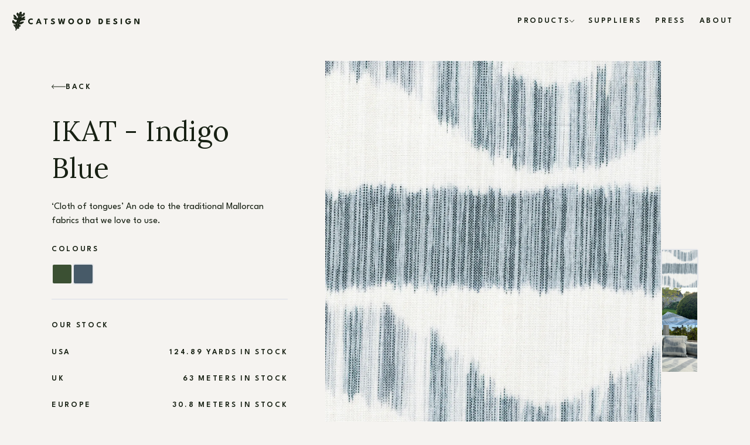

--- FILE ---
content_type: text/html; charset=UTF-8
request_url: https://catswood-design.netlify.app/products/ikat-indigo-blue/
body_size: 47520
content:
<!DOCTYPE html><html lang="en"><head><meta charSet="utf-8"/><meta http-equiv="x-ua-compatible" content="ie=edge"/><meta name="viewport" content="width=device-width, initial-scale=1, shrink-to-fit=no"/><meta name="generator" content="Gatsby 5.10.0"/><meta name="theme-color" content="#004ca3"/><meta name="description" content="Catswood Design: Exceptional fabrics designed for the demands of modern family life." data-gatsby-head="true"/><meta property="og:title" content="IKAT - Indigo Blue | Catswood Design" data-gatsby-head="true"/><meta property="og:description" content="IKAT - Indigo Blue | Catswood Design" data-gatsby-head="true"/><meta property="og:image" content="https://cdn.sanity.io/images/czcqrsns/production/a8c4fc66b0239dcaa4c0479dd835c34307f255f2-2048x3072.jpg" data-gatsby-head="true"/><meta name="twitter:title" content="Catswood Design." data-gatsby-head="true"/><meta name="twitter:description" content="IKAT - Indigo Blue | Catswood Design" data-gatsby-head="true"/><meta name="twitter:image" content="https://cdn.sanity.io/images/czcqrsns/production/a8c4fc66b0239dcaa4c0479dd835c34307f255f2-2048x3072.jpg" data-gatsby-head="true"/><style data-href="/styles.ce0f7b6de125479df60e.css" data-identity="gatsby-global-css">/*
! tailwindcss v3.3.1 | MIT License | https://tailwindcss.com
*/*,:after,:before{border:0 solid #e5e7eb;box-sizing:border-box}:after,:before{--tw-content:""}html{-webkit-text-size-adjust:100%;font-feature-settings:normal;font-family:ui-sans-serif,system-ui,-apple-system,BlinkMacSystemFont,Segoe UI,Roboto,Helvetica Neue,Arial,Noto Sans,sans-serif,Apple Color Emoji,Segoe UI Emoji,Segoe UI Symbol,Noto Color Emoji;font-variation-settings:normal;line-height:1.5;tab-size:4}body{line-height:inherit;margin:0}hr{border-top-width:1px;color:inherit;height:0}abbr:where([title]){-webkit-text-decoration:underline dotted;text-decoration:underline dotted}h1,h2,h3,h4,h5,h6{font-size:inherit;font-weight:inherit}a{color:inherit;text-decoration:inherit}b,strong{font-weight:bolder}code,kbd,pre,samp{font-family:ui-monospace,SFMono-Regular,Menlo,Monaco,Consolas,Liberation Mono,Courier New,monospace;font-size:1em}small{font-size:80%}sub,sup{font-size:75%;line-height:0;position:relative;vertical-align:baseline}sub{bottom:-.25em}sup{top:-.5em}table{border-collapse:collapse;border-color:inherit;text-indent:0}button,input,optgroup,select,textarea{color:inherit;font-family:inherit;font-size:100%;font-weight:inherit;line-height:inherit;margin:0;padding:0}button,select{text-transform:none}[type=button],[type=reset],[type=submit],button{-webkit-appearance:button;background-color:transparent;background-image:none}:-moz-focusring{outline:auto}:-moz-ui-invalid{box-shadow:none}progress{vertical-align:baseline}::-webkit-inner-spin-button,::-webkit-outer-spin-button{height:auto}[type=search]{-webkit-appearance:textfield;outline-offset:-2px}::-webkit-search-decoration{-webkit-appearance:none}::-webkit-file-upload-button{-webkit-appearance:button;font:inherit}summary{display:list-item}blockquote,dd,dl,figure,h1,h2,h3,h4,h5,h6,hr,p,pre{margin:0}fieldset{margin:0}fieldset,legend{padding:0}menu,ol,ul{list-style:none;margin:0;padding:0}textarea{resize:vertical}input::placeholder,textarea::placeholder{color:#9ca3af;opacity:1}[role=button],button{cursor:pointer}:disabled{cursor:default}audio,canvas,embed,iframe,img,object,svg,video{display:block;vertical-align:middle}img,video{height:auto;max-width:100%}[hidden]{display:none}.type-title{font-size:var(--font-sizes-700,47.776px);font-weight:var(--typography-title-font-weight,400);line-height:var(--line-height-400,133.6%)}.type-subtitle,.type-title{font-family:var(--config-font-families-alt,Lora),Georgia,serif}.type-subtitle{font-size:var(--font-sizes-600,39.813px);font-weight:var(--typography-subtitle-font-weight,400);line-height:var(--line-height-500,138%)}.type-heading{font-family:var(--config-font-families-main,League Spartan),Helvetica,Arial,sans-serif;font-size:var(--font-sizes-400,27.648px);font-weight:var(--typography-heading-font-weight,400);line-height:var(--line-height-700,146.8%)}.type-subheading{font-family:var(--config-font-families-main,League Spartan),Helvetica,Arial,sans-serif;font-weight:var(--typography-subheading-font-weight,400)}.type-blockquote,.type-subheading{font-size:var(--font-sizes-200,19.2px);line-height:var(--line-height-900,155.6%)}.type-blockquote{font-weight:var(--typography-blockquote-font-weight,400)}.type-blockquote,.type-emphasis{font-family:var(--config-font-families-alt,Lora),Georgia,serif}.type-emphasis{font-size:var(--font-sizes-400,27.648px);font-weight:var(--typography-emphasis-font-weight,400);line-height:var(--line-height-700,146.8%)}.type-paragraph{font-size:var(--font-sizes-100,16px);font-weight:var(--typography-paragraph-font-weight,400)}.type-metadata,.type-paragraph{font-family:var(--config-font-families-alt,Lora),Georgia,serif;line-height:var(--line-height-1000,160%)}.type-metadata{font-weight:var(--typography-metadata-font-weight,400)}.type-metadata,.type-smallcaps{font-size:var(--font-sizes-090,13.333px)}.type-smallcaps{font-family:var(--config-font-families-main,League Spartan),Helvetica,Arial,sans-serif;font-weight:var(--typography-smallcaps-font-weight,600);letter-spacing:var(--typography-smallcaps-letter-spacing,.2em);line-height:var(--line-height-1000,160%);text-transform:uppercase}*,:after,:before{--tw-border-spacing-x:0;--tw-border-spacing-y:0;--tw-translate-x:0;--tw-translate-y:0;--tw-rotate:0;--tw-skew-x:0;--tw-skew-y:0;--tw-scale-x:1;--tw-scale-y:1;--tw-pan-x: ;--tw-pan-y: ;--tw-pinch-zoom: ;--tw-scroll-snap-strictness:proximity;--tw-ordinal: ;--tw-slashed-zero: ;--tw-numeric-figure: ;--tw-numeric-spacing: ;--tw-numeric-fraction: ;--tw-ring-inset: ;--tw-ring-offset-width:0px;--tw-ring-offset-color:#fff;--tw-ring-color:rgba(59,130,246,.5);--tw-ring-offset-shadow:0 0 #0000;--tw-ring-shadow:0 0 #0000;--tw-shadow:0 0 #0000;--tw-shadow-colored:0 0 #0000;--tw-blur: ;--tw-brightness: ;--tw-contrast: ;--tw-grayscale: ;--tw-hue-rotate: ;--tw-invert: ;--tw-saturate: ;--tw-sepia: ;--tw-drop-shadow: ;--tw-backdrop-blur: ;--tw-backdrop-brightness: ;--tw-backdrop-contrast: ;--tw-backdrop-grayscale: ;--tw-backdrop-hue-rotate: ;--tw-backdrop-invert: ;--tw-backdrop-opacity: ;--tw-backdrop-saturate: ;--tw-backdrop-sepia: }::-webkit-backdrop{--tw-border-spacing-x:0;--tw-border-spacing-y:0;--tw-translate-x:0;--tw-translate-y:0;--tw-rotate:0;--tw-skew-x:0;--tw-skew-y:0;--tw-scale-x:1;--tw-scale-y:1;--tw-pan-x: ;--tw-pan-y: ;--tw-pinch-zoom: ;--tw-scroll-snap-strictness:proximity;--tw-ordinal: ;--tw-slashed-zero: ;--tw-numeric-figure: ;--tw-numeric-spacing: ;--tw-numeric-fraction: ;--tw-ring-inset: ;--tw-ring-offset-width:0px;--tw-ring-offset-color:#fff;--tw-ring-color:rgba(59,130,246,.5);--tw-ring-offset-shadow:0 0 #0000;--tw-ring-shadow:0 0 #0000;--tw-shadow:0 0 #0000;--tw-shadow-colored:0 0 #0000;--tw-blur: ;--tw-brightness: ;--tw-contrast: ;--tw-grayscale: ;--tw-hue-rotate: ;--tw-invert: ;--tw-saturate: ;--tw-sepia: ;--tw-drop-shadow: ;--tw-backdrop-blur: ;--tw-backdrop-brightness: ;--tw-backdrop-contrast: ;--tw-backdrop-grayscale: ;--tw-backdrop-hue-rotate: ;--tw-backdrop-invert: ;--tw-backdrop-opacity: ;--tw-backdrop-saturate: ;--tw-backdrop-sepia: }::backdrop{--tw-border-spacing-x:0;--tw-border-spacing-y:0;--tw-translate-x:0;--tw-translate-y:0;--tw-rotate:0;--tw-skew-x:0;--tw-skew-y:0;--tw-scale-x:1;--tw-scale-y:1;--tw-pan-x: ;--tw-pan-y: ;--tw-pinch-zoom: ;--tw-scroll-snap-strictness:proximity;--tw-ordinal: ;--tw-slashed-zero: ;--tw-numeric-figure: ;--tw-numeric-spacing: ;--tw-numeric-fraction: ;--tw-ring-inset: ;--tw-ring-offset-width:0px;--tw-ring-offset-color:#fff;--tw-ring-color:rgba(59,130,246,.5);--tw-ring-offset-shadow:0 0 #0000;--tw-ring-shadow:0 0 #0000;--tw-shadow:0 0 #0000;--tw-shadow-colored:0 0 #0000;--tw-blur: ;--tw-brightness: ;--tw-contrast: ;--tw-grayscale: ;--tw-hue-rotate: ;--tw-invert: ;--tw-saturate: ;--tw-sepia: ;--tw-drop-shadow: ;--tw-backdrop-blur: ;--tw-backdrop-brightness: ;--tw-backdrop-contrast: ;--tw-backdrop-grayscale: ;--tw-backdrop-hue-rotate: ;--tw-backdrop-invert: ;--tw-backdrop-opacity: ;--tw-backdrop-saturate: ;--tw-backdrop-sepia: }.container{width:100%}@media (min-width:480px){.container{max-width:480px}}@media (min-width:640px){.container{max-width:640px}}@media (min-width:768px){.container{max-width:768px}}@media (min-width:1024px){.container{max-width:1024px}}@media (min-width:1280px){.container{max-width:1280px}}@media (min-width:1536px){.container{max-width:1536px}}.sr-only{clip:rect(0,0,0,0);border-width:0;height:1px;margin:-1px;overflow:hidden;padding:0;position:absolute;white-space:nowrap;width:1px}.\!pointer-events-none{pointer-events:none!important}.pointer-events-none{pointer-events:none}.pointer-events-auto{pointer-events:auto}.invisible{visibility:hidden}.fixed{position:fixed}.\!absolute{position:absolute!important}.absolute{position:absolute}.relative{position:relative}.\!inset-0{inset:0!important}.inset-0{inset:0}.inset-y-0{bottom:0;top:0}.\!left-\[0\.25rem\]{left:.25rem!important}.\!left-\[1\.75rem\]{left:1.75rem!important}.left-0{left:0}.right-0{right:0}.top-0{top:0}.z-10{z-index:10}.z-50{z-index:50}.z-\[1000\]{z-index:1000}.z-dialogPanels{z-index:50}.z-flyoutPanels{z-index:40}.col-span-1{grid-column:span 1/span 1}.mx-auto{margin-left:auto;margin-right:auto}.my-500{margin-bottom:var(--spacing-500,80px);margin-top:var(--spacing-500,80px)}.my-600{margin-bottom:var(--spacing-600,96px);margin-top:var(--spacing-600,96px)}.mb-200{margin-bottom:var(--spacing-200,32px)}.mb-300{margin-bottom:var(--spacing-300,48px)}.mb-400{margin-bottom:var(--spacing-400,64px)}.mb-500{margin-bottom:var(--spacing-500,80px)}.mb-600{margin-bottom:var(--spacing-600,96px)}.mt-1{margin-top:.25rem}.mt-200{margin-top:var(--spacing-200,32px)}.mt-\[4\.25rem\]{margin-top:4.25rem}.\!block{display:block!important}.block{display:block}.inline-block{display:inline-block}.inline{display:inline}.flex{display:flex}.grid{display:grid}.hidden{display:none}.aspect-square{aspect-ratio:var(--aspect-ratio-square,1/1)}.h-2{height:.5rem}.h-200{height:var(--spacing-200,32px)}.h-300{height:var(--spacing-300,48px)}.h-400{height:var(--spacing-400,64px)}.h-full{height:100%}.h-screen{height:100vh}.max-h-60{max-height:15rem}.max-h-\[0px\]{max-height:0}.max-h-\[18rem\]{max-height:18rem}.max-h-\[200px\]{max-height:200px}.max-h-\[20rem\]{max-height:20rem}.min-h-full{min-height:100%}.w-2{width:.5rem}.w-200{width:var(--spacing-200,32px)}.w-3\/4{width:75%}.w-300{width:var(--spacing-300,48px)}.w-\[101\%\]{width:101%}.w-full{width:100%}.w-screen{width:100vw}.max-w-2xl{max-width:42rem}.max-w-\[24rem\]{max-width:24rem}.max-w-\[25\.5rem\]{max-width:25.5rem}.max-w-\[2rem\]{max-width:2rem}.max-w-\[50rem\]{max-width:50rem}.max-w-\[90\%\]{max-width:90%}.max-w-md{max-width:28rem}.max-w-none{max-width:none}.flex-shrink-0,.shrink-0{flex-shrink:0}.flex-grow{flex-grow:1}.flex-grow-0{flex-grow:0}.grow{flex-grow:1}.translate-x-0{--tw-translate-x:0px}.translate-x-0,.translate-x-\[-100\%\]{transform:translate(var(--tw-translate-x),var(--tw-translate-y)) rotate(var(--tw-rotate)) skewX(var(--tw-skew-x)) skewY(var(--tw-skew-y)) scaleX(var(--tw-scale-x)) scaleY(var(--tw-scale-y))}.translate-x-\[-100\%\]{--tw-translate-x:-100%}.translate-x-\[100\%\]{--tw-translate-x:100%}.scale-100,.translate-x-\[100\%\]{transform:translate(var(--tw-translate-x),var(--tw-translate-y)) rotate(var(--tw-rotate)) skewX(var(--tw-skew-x)) skewY(var(--tw-skew-y)) scaleX(var(--tw-scale-x)) scaleY(var(--tw-scale-y))}.scale-100{--tw-scale-x:1;--tw-scale-y:1}.scale-95{--tw-scale-x:.95;--tw-scale-y:.95}.scale-95,.transform{transform:translate(var(--tw-translate-x),var(--tw-translate-y)) rotate(var(--tw-rotate)) skewX(var(--tw-skew-x)) skewY(var(--tw-skew-y)) scaleX(var(--tw-scale-x)) scaleY(var(--tw-scale-y))}@keyframes pulse{50%{opacity:.5}}.animate-pulse{animation:pulse 2s cubic-bezier(.4,0,.6,1) infinite}.\!cursor-zoom-in{cursor:zoom-in!important}.cursor-default{cursor:default}.cursor-not-allowed{cursor:not-allowed}.cursor-pointer{cursor:pointer}.cursor-wait{cursor:wait}.select-none{-webkit-user-select:none;user-select:none}.resize{resize:both}.list-none{list-style-type:none}.grid-cols-1{grid-template-columns:repeat(1,minmax(0,1fr))}.grid-cols-10{grid-template-columns:repeat(10,minmax(0,1fr))}.grid-cols-4{grid-template-columns:repeat(4,minmax(0,1fr))}.flex-row{flex-direction:row}.flex-col{flex-direction:column}.flex-wrap{flex-wrap:wrap}.items-center{align-items:center}.justify-center{justify-content:center}.justify-between{justify-content:space-between}.justify-items-center{justify-items:center}.gap-0{gap:0}.gap-0\.5{gap:.125rem}.gap-050{gap:var(--spacing-050,8px)}.gap-075{gap:var(--spacing-075,12px)}.gap-1{gap:.25rem}.gap-100{gap:var(--spacing-100,16px)}.gap-150{gap:var(--spacing-150,24px)}.gap-200{gap:var(--spacing-200,32px)}.gap-300{gap:var(--spacing-300,48px)}.gap-4{gap:1rem}.space-x-0>:not([hidden])~:not([hidden]){--tw-space-x-reverse:0;margin-left:calc(0px*(1 - var(--tw-space-x-reverse)));margin-right:calc(0px*var(--tw-space-x-reverse))}.space-y-0>:not([hidden])~:not([hidden]){--tw-space-y-reverse:0;margin-bottom:calc(0px*var(--tw-space-y-reverse));margin-top:calc(0px*(1 - var(--tw-space-y-reverse)))}.space-y-0\.5>:not([hidden])~:not([hidden]){--tw-space-y-reverse:0;margin-bottom:calc(.125rem*var(--tw-space-y-reverse));margin-top:calc(.125rem*(1 - var(--tw-space-y-reverse)))}.space-y-050>:not([hidden])~:not([hidden]){--tw-space-y-reverse:0;margin-bottom:calc(var(--spacing-050, 8px)*var(--tw-space-y-reverse));margin-top:calc(var(--spacing-050, 8px)*(1 - var(--tw-space-y-reverse)))}.space-y-075>:not([hidden])~:not([hidden]){--tw-space-y-reverse:0;margin-bottom:calc(var(--spacing-075, 12px)*var(--tw-space-y-reverse));margin-top:calc(var(--spacing-075, 12px)*(1 - var(--tw-space-y-reverse)))}.space-y-1>:not([hidden])~:not([hidden]){--tw-space-y-reverse:0;margin-bottom:calc(.25rem*var(--tw-space-y-reverse));margin-top:calc(.25rem*(1 - var(--tw-space-y-reverse)))}.space-y-100>:not([hidden])~:not([hidden]){--tw-space-y-reverse:0;margin-bottom:calc(var(--spacing-100, 16px)*var(--tw-space-y-reverse));margin-top:calc(var(--spacing-100, 16px)*(1 - var(--tw-space-y-reverse)))}.space-y-150>:not([hidden])~:not([hidden]){--tw-space-y-reverse:0;margin-bottom:calc(var(--spacing-150, 24px)*var(--tw-space-y-reverse));margin-top:calc(var(--spacing-150, 24px)*(1 - var(--tw-space-y-reverse)))}.space-y-2>:not([hidden])~:not([hidden]){--tw-space-y-reverse:0;margin-bottom:calc(.5rem*var(--tw-space-y-reverse));margin-top:calc(.5rem*(1 - var(--tw-space-y-reverse)))}.space-y-200>:not([hidden])~:not([hidden]){--tw-space-y-reverse:0;margin-bottom:calc(var(--spacing-200, 32px)*var(--tw-space-y-reverse));margin-top:calc(var(--spacing-200, 32px)*(1 - var(--tw-space-y-reverse)))}.space-y-300>:not([hidden])~:not([hidden]){--tw-space-y-reverse:0;margin-bottom:calc(var(--spacing-300, 48px)*var(--tw-space-y-reverse));margin-top:calc(var(--spacing-300, 48px)*(1 - var(--tw-space-y-reverse)))}.space-y-400>:not([hidden])~:not([hidden]){--tw-space-y-reverse:0;margin-bottom:calc(var(--spacing-400, 64px)*var(--tw-space-y-reverse));margin-top:calc(var(--spacing-400, 64px)*(1 - var(--tw-space-y-reverse)))}.space-y-500>:not([hidden])~:not([hidden]){--tw-space-y-reverse:0;margin-bottom:calc(var(--spacing-500, 80px)*var(--tw-space-y-reverse));margin-top:calc(var(--spacing-500, 80px)*(1 - var(--tw-space-y-reverse)))}.space-y-600>:not([hidden])~:not([hidden]){--tw-space-y-reverse:0;margin-bottom:calc(var(--spacing-600, 96px)*var(--tw-space-y-reverse));margin-top:calc(var(--spacing-600, 96px)*(1 - var(--tw-space-y-reverse)))}.overflow-auto{overflow:auto}.overflow-hidden{overflow:hidden}.overflow-y-auto{overflow-y:auto}.truncate{overflow:hidden;text-overflow:ellipsis;white-space:nowrap}.rounded{border-radius:.25rem}.rounded-100{border-radius:var(--border-radius-100,2px)}.rounded-md{border-radius:.375rem}.border{border-width:1px}.border-2{border-width:2px}.border-b-2{border-bottom-width:2px}.border-t-2{border-top-width:2px}.border-t-\[1px\]{border-top-width:1px}.border-dotted{border-style:dotted}.border-primary-500{border-color:var(--theme-colors-primary-500,#6d7569)}.border-red-600{--tw-border-opacity:1;border-color:rgb(220 38 38/var(--tw-border-opacity))}.border-slate-500{--tw-border-opacity:1;border-color:rgb(100 116 139/var(--tw-border-opacity))}.\!bg-white{--tw-bg-opacity:1!important;background-color:rgb(255 255 255/var(--tw-bg-opacity))!important}.bg-black{--tw-bg-opacity:1;background-color:rgb(0 0 0/var(--tw-bg-opacity))}.bg-blue-500{--tw-bg-opacity:1;background-color:rgb(59 130 246/var(--tw-bg-opacity))}.bg-gray-400{--tw-bg-opacity:1;background-color:rgb(156 163 175/var(--tw-bg-opacity))}.bg-gray-500{--tw-bg-opacity:1;background-color:rgb(107 114 128/var(--tw-bg-opacity))}.bg-slate-300{--tw-bg-opacity:1;background-color:rgb(203 213 225/var(--tw-bg-opacity))}.bg-white{--tw-bg-opacity:1;background-color:rgb(255 255 255/var(--tw-bg-opacity))}.bg-opacity-25{--tw-bg-opacity:0.25}.bg-opacity-75{--tw-bg-opacity:0.75}.p-0{padding:0}.p-0\.5{padding:.125rem}.p-1{padding:.25rem}.p-2{padding:.5rem}.p-300{padding:var(--spacing-300,48px)}.p-4{padding:1rem}.px-0{padding-left:0;padding-right:0}.px-200{padding-left:var(--spacing-200,32px);padding-right:var(--spacing-200,32px)}.px-32{padding-left:8rem;padding-right:8rem}.px-4{padding-left:1rem;padding-right:1rem}.py-0{padding-bottom:0;padding-top:0}.py-0\.5{padding-bottom:.125rem;padding-top:.125rem}.py-12{padding-bottom:3rem;padding-top:3rem}.py-2{padding-bottom:.5rem;padding-top:.5rem}.py-8{padding-bottom:2rem;padding-top:2rem}.pb-200{padding-bottom:var(--spacing-200,32px)}.pl-0{padding-left:0}.pl-0\.5{padding-left:.125rem}.pl-2{padding-left:.5rem}.pr-1{padding-right:.25rem}.pt-200{padding-top:var(--spacing-200,32px)}.text-center{text-align:center}.text-070{font-size:var(--font-sizes-070,9.259px)}.text-080{font-size:var(--font-sizes-080,11.111px)}.text-090{font-size:var(--font-sizes-090,13.333px)}.text-100{font-size:var(--font-sizes-100,16px)}.text-200{font-size:var(--font-sizes-200,19.2px)}.text-300{font-size:var(--font-sizes-300,23.04px)}.text-400{font-size:var(--font-sizes-400,27.648px)}.text-500{font-size:var(--font-sizes-500,33.178px)}.text-600{font-size:var(--font-sizes-600,39.813px)}.text-700{font-size:var(--font-sizes-700,47.776px)}.text-800{font-size:var(--font-sizes-800,57.331px)}.text-base{font-size:var(--config-base-unit-size,16px)}.\!font-bold{font-weight:700!important}.font-medium{font-weight:500}.font-normal{font-weight:400}.not-italic{font-style:normal}.text-accent-500{color:var(--theme-colors-accent-500,#ea575c)}.text-foundation{color:var(--theme-colors-foundation,#172013)}.text-gray-700{--tw-text-opacity:1;color:rgb(55 65 81/var(--tw-text-opacity))}.text-gray-900{--tw-text-opacity:1;color:rgb(17 24 39/var(--tw-text-opacity))}.text-loud{color:var(--theme-colors-loud,#525f4b)}.text-quiet{color:var(--theme-colors-quiet,#6d7569)}.text-white{--tw-text-opacity:1;color:rgb(255 255 255/var(--tw-text-opacity))}.underline{text-decoration-line:underline}.opacity-0{opacity:0}.opacity-100{opacity:1}.opacity-60{opacity:.6}.mix-blend-multiply{mix-blend-mode:multiply}.shadow-lg{--tw-shadow:0 10px 15px -3px rgba(0,0,0,.1),0 4px 6px -4px rgba(0,0,0,.1);--tw-shadow-colored:0 10px 15px -3px var(--tw-shadow-color),0 4px 6px -4px var(--tw-shadow-color)}.shadow-lg,.shadow-xl{box-shadow:var(--tw-ring-offset-shadow,0 0 #0000),var(--tw-ring-shadow,0 0 #0000),var(--tw-shadow)}.shadow-xl{--tw-shadow:0 20px 25px -5px rgba(0,0,0,.1),0 8px 10px -6px rgba(0,0,0,.1);--tw-shadow-colored:0 20px 25px -5px var(--tw-shadow-color),0 8px 10px -6px var(--tw-shadow-color)}.ring-1{--tw-ring-offset-shadow:var(--tw-ring-inset) 0 0 0 var(--tw-ring-offset-width) var(--tw-ring-offset-color);--tw-ring-shadow:var(--tw-ring-inset) 0 0 0 calc(1px + var(--tw-ring-offset-width)) var(--tw-ring-color);box-shadow:var(--tw-ring-offset-shadow),var(--tw-ring-shadow),var(--tw-shadow,0 0 #0000)}.ring-black{--tw-ring-opacity:1;--tw-ring-color:rgb(0 0 0/var(--tw-ring-opacity))}.ring-opacity-5{--tw-ring-opacity:0.05}.filter{filter:var(--tw-blur) var(--tw-brightness) var(--tw-contrast) var(--tw-grayscale) var(--tw-hue-rotate) var(--tw-invert) var(--tw-saturate) var(--tw-sepia) var(--tw-drop-shadow)}.transition{transition-duration:.15s;transition-property:color,background-color,border-color,text-decoration-color,fill,stroke,opacity,box-shadow,transform,filter,-webkit-backdrop-filter;transition-property:color,background-color,border-color,text-decoration-color,fill,stroke,opacity,box-shadow,transform,filter,backdrop-filter;transition-property:color,background-color,border-color,text-decoration-color,fill,stroke,opacity,box-shadow,transform,filter,backdrop-filter,-webkit-backdrop-filter;transition-timing-function:cubic-bezier(.4,0,.2,1)}.transition-\[max-height\]{transition-duration:.15s;transition-property:max-height;transition-timing-function:cubic-bezier(.4,0,.2,1)}.transition-opacity{transition-duration:.15s;transition-property:opacity;transition-timing-function:cubic-bezier(.4,0,.2,1)}.duration-100{transition-duration:.1s}.duration-200{transition-duration:.2s}.duration-300{transition-duration:.3s}.duration-500{transition-duration:.5s}.ease-in{transition-timing-function:cubic-bezier(.4,0,1,1)}.ease-in-out{transition-timing-function:cubic-bezier(.4,0,.2,1)}.ease-out{transition-timing-function:cubic-bezier(0,0,.2,1)}.\@container{container-type:inline-size}body,html{background-color:var(--theme-colors-background,#f5f3f0);color:var(--theme-colors-foundation,#172013);font-display:swap;font-family:var(--config-font-families-main,League Spartan),Helvetica,Arial,sans-serif;font-size:var(--config-base-unit-size,16px);min-height:100%}svg{height:auto;width:auto}svg,svg path{fill:currentColor}::-webkit-scrollbar{height:.75rem;width:.75rem}::-webkit-scrollbar-track{background:var(--theme-colors-secondary-700,#416b9b)}::-webkit-scrollbar-thumb{background:var(--theme-colors-foundation,#172013);border-radius:.25rem;outline:none}.hide-scrollbar::-webkit-scrollbar{display:none}.focus\:outline-none:focus{outline:2px solid transparent;outline-offset:2px}@media (prefers-reduced-motion:no-preference){.motion-safe\:animate-drop-fade-in{animation:drop-fade .2s ease-in-out forwards}@keyframes drop-fade-in-out{0%{opacity:0;transform:translateY(-1rem)}10%{opacity:1;transform:translateY(0)}80%{opacity:1;transform:translateY(0)}to{opacity:0;transform:translateY(1rem)}}.motion-safe\:animate-drop-fade-in-out{animation:drop-fade-in-out 3s ease-in-out forwards}}@media (min-width:640px){.sm\:grid-cols-2{grid-template-columns:repeat(2,minmax(0,1fr))}.sm\:p-1{padding:.25rem}.sm\:text-sm{font-size:.875rem;line-height:1.25rem}.sm\:duration-700{transition-duration:.7s}}@media (min-width:768px){.md\:col-span-3{grid-column:span 3/span 3}.md\:w-auto{width:auto}.md\:grid-cols-2{grid-template-columns:repeat(2,minmax(0,1fr))}.md\:grid-cols-3{grid-template-columns:repeat(3,minmax(0,1fr))}.md\:gap-6{gap:1.5rem}.md\:border-t-0{border-top-width:0}.md\:p-2{padding:.5rem}.md\:text-700{font-size:var(--font-sizes-700,47.776px)}}@media (min-width:1024px){.lg\:mb-600{margin-bottom:var(--spacing-600,96px)}.lg\:block{display:block}.lg\:hidden{display:none}.lg\:flex-row{flex-direction:row}.lg\:items-start{align-items:flex-start}.lg\:space-y-600>:not([hidden])~:not([hidden]){--tw-space-y-reverse:0;margin-bottom:calc(var(--spacing-600, 96px)*var(--tw-space-y-reverse));margin-top:calc(var(--spacing-600, 96px)*(1 - var(--tw-space-y-reverse)))}.lg\:text-1000{font-size:var(--font-sizes-1000,82.556px)}.lg\:text-900{font-size:var(--font-sizes-900,68.797px)}}.VideoBackground-module--VideoBackground--7d97e{height:99.9%;left:0;overflow:hidden;position:absolute;top:0;width:100%}.VideoBackground-module--VideoBackgroundAsset--4c957{left:50%;pointer-events:none;position:absolute;top:50%;transform:translate(-50%,-50%)}.VideoBackground-module--VideoBackgroundAsset--4c957 embed,.VideoBackground-module--VideoBackgroundAsset--4c957 iframe,.VideoBackground-module--VideoBackgroundAsset--4c957 object,.VideoBackground-module--VideoBackgroundAsset--4c957 video{height:100%;left:0;position:absolute;top:0;width:100%}.VideoBackground-module--VideoBackgroundAssetFH--8b15e{height:100%}.VideoBackground-module--VideoBackgroundAssetFW--4fe2f{width:100%}.VideoBackground-module--VideoBackgroundThumbnail--08ef0{left:50%;position:absolute;top:50%;transform:translate(-50%,-50%)}.VideoBackground-module--VideoBackgroundThumbnailBlur--247f7{filter:blur(.125rem)}div.VideoBackground-module--VideoBackground--7d97e{background-color:transparent;height:100%;left:0;position:absolute;top:0;width:100%}.Hero-module--HeroGeneric--8992f{gap:var(--spacing-150,24px);overflow:hidden;padding:var(--hero-padding-small,96px 0);position:relative;width:100%}.Hero-module--HeroGenericNull--9017b{color:var(--theme-colors-foundation,#172013)}.Hero-module--HeroGenericNull--9017b+*{margin-top:0!important}.Hero-module--heroContent--31ba6{align-items:center;display:flex;flex-direction:column;gap:var(--spacing-075,12px);justify-content:center;margin-left:auto;margin-right:auto;max-width:25rem;padding-left:var(--spacing-150,24px);padding-right:var(--spacing-150,24px);position:relative;text-align:center;z-index:10}@media (min-width:768px){.Hero-module--heroContent--31ba6{max-width:30rem}}@media (min-width:1024px){.Hero-module--heroContent--31ba6{max-width:40rem}.Hero-module--HeroGeneric--8992f{padding:var(--hero-padding-medium,128px 0)}}.SupplierGrid-module--container--03917>:not([hidden])~:not([hidden]){--tw-space-y-reverse:0;margin-bottom:calc(var(--spacing-200, 32px)*var(--tw-space-y-reverse));margin-top:calc(var(--spacing-200, 32px)*(1 - var(--tw-space-y-reverse)))}.SupplierGrid-module--container--03917{container-type:inline-size}.SupplierGrid-module--supplierGrid--030ad{border-top:var(--border-heavy,2px solid #6d7569);display:grid;grid-template-columns:repeat(1,minmax(0,1fr));padding-top:var(--spacing-200,32px);row-gap:var(--spacing-200,32px)}.SupplierGrid-module--supplierEntryItem--7e8ba{grid-column:span 1/span 1}@container (min-width: 520px){.SupplierGrid-module--supplierGrid--030ad{column-gap:var(--spacing-300,48px);grid-template-columns:repeat(2,minmax(0,1fr))}}@container (min-width: 640px){.SupplierGrid-module--supplierGrid--030ad{grid-template-columns:repeat(3,minmax(0,1fr))}}.SupplierEntry-module--container--1fbe9{display:flex;flex-direction:column;gap:var(--spacing-050,8px)}.SupplierEntry-module--name--6fba9{font-size:var(--font-sizes-100,16px)}.SupplierEntry-module--address--abd1a{font-size:var(--font-sizes-090,13.333px)}.SupplierEntry-module--links--202bd{font-size:var(--font-sizes-080,11.111px)}.ProductGrid-module--productGrid--f23da{column-gap:var(--spacing-200,32px);display:grid;grid-template-columns:repeat(2,minmax(0,1fr));row-gap:var(--spacing-300,48px)}@container (min-width: 600px){.ProductGrid-module--productGrid--f23da{column-gap:var(--spacing-800,128px);row-gap:var(--spacing-600,96px)}}.IconWrap-module--iconSmall--a352b{height:var(--icon-sizes-small,16px);width:var(--icon-sizes-small,16px)}.IconWrap-module--iconMedium--cb818{height:var(--icon-sizes-medium,24px);width:var(--icon-sizes-medium,24px)}.IconWrap-module--iconLarge--17276{height:var(--icon-sizes-large,32px);width:var(--icon-sizes-large,32px)}.ProductDetailed-module--grid--0a69c{gap:var(--spacing-150,24px);grid-template-columns:repeat(1,minmax(0,1fr));margin-left:auto;margin-right:auto}@media (min-width:768px){.ProductDetailed-module--grid--0a69c{gap:var(--spacing-300,48px)}}.ProductDetailed-module--grid--0a69c{display:grid}@media (min-width:768px){.ProductDetailed-module--grid--0a69c{grid-template-columns:repeat(2,minmax(0,1fr));row-gap:0}}@media (min-width:1024px){.ProductDetailed-module--grid--0a69c{column-gap:var(--spacing-400,64px);grid-template-columns:repeat(5,minmax(0,1fr));max-width:none}}.ProductDetailed-module--productsButton--390d1{align-items:center;display:flex;gap:var(--spacing-075,12px)}.ProductDetailed-module--productsButton--390d1 svg{order:1}.ProductDetailed-module--productsButton--390d1 span{height:1rem;order:2}.ProductDetailed-module--buttonLabel--bbad1{font-family:var(--config-font-families-main,League Spartan),Helvetica,Arial,sans-serif;font-size:var(--font-sizes-090,13.333px);font-weight:var(--typography-smallcaps-font-weight,600);letter-spacing:var(--typography-smallcaps-letter-spacing,.2em);line-height:var(--line-height-1000,160%);text-transform:uppercase}.ProductDetailed-module--supplierButton--5efc6{width:100%}.ProductDetailed-module--supplierButton--5efc6 span{height:1rem}@media (min-width:1024px){.ProductDetailed-module--supplierButton--5efc6{max-width:17.5rem}}.ProductDetailed-module--button--fed7c{width:100%}@media (min-width:1024px){.ProductDetailed-module--button--fed7c{display:none}}.ProductDetailed-module--button--fed7c svg{order:1}.ProductDetailed-module--button--fed7c span{height:1rem;order:2}@media (min-width:1024px){.ProductDetailed-module--button--fed7c{max-width:17.5rem}}.ProductDetailed-module--outOfStock--07181,.ProductDetailed-module--productInfomation--09490{align-items:center;display:flex;gap:var(--spacing-100,16px);justify-content:space-between;width:100%}.ProductDetailed-module--outOfStock--07181{color:var(--theme-colors-quiet,#6d7569)}.ProductDetailed-module--additionalInfomation--fb45b{width:100%}.ProductDetailed-module--additionalInfomation--fb45b span{height:1rem}@media (min-width:1024px){.ProductDetailed-module--additionalInfomation--fb45b{max-width:17.5rem}}@container (min-width: 25rem){.ProductDetailed-module--image--bcf6a{margin-left:auto;margin-right:auto;width:100%}}@media (min-width:768px){.ProductDetailed-module--image--bcf6a{grid-row:span 2}}@media (min-width:1024px){.ProductDetailed-module--image--bcf6a{grid-column:span 3;grid-row:span 2}}.ProductDetailed-module--generalInfomation--a2f10{display:flex;flex-direction:column;flex-shrink:0}@media (min-width:1024px){.ProductDetailed-module--generalInfomation--a2f10>:not([hidden])~:not([hidden]){--tw-space-y-reverse:0;margin-bottom:calc(var(--spacing-200, 32px)*var(--tw-space-y-reverse));margin-top:calc(var(--spacing-200, 32px)*(1 - var(--tw-space-y-reverse)))}}@media (min-width:768px){.ProductDetailed-module--generalInfomation--a2f10{margin-bottom:1rem}}@media (min-width:1024px){.ProductDetailed-module--generalInfomation--a2f10{grid-column:span 2;margin-bottom:3rem;margin-top:var(--spacing-200,32px)}}.ProductDetailed-module--technicalInformation--ab6a7>:not([hidden])~:not([hidden]){--tw-space-y-reverse:0;margin-bottom:calc(var(--spacing-200, 32px)*var(--tw-space-y-reverse));margin-top:calc(var(--spacing-200, 32px)*(1 - var(--tw-space-y-reverse)))}@media (min-width:1024px){.ProductDetailed-module--technicalInformation--ab6a7>:not([hidden])~:not([hidden]){--tw-space-y-reverse:0;margin-bottom:calc(var(--spacing-300, 48px)*var(--tw-space-y-reverse));margin-top:calc(var(--spacing-300, 48px)*(1 - var(--tw-space-y-reverse)))}.ProductDetailed-module--technicalInformation--ab6a7{grid-column:span 2;grid-row:span 2}}.ProductDetailed-module--variant--cf6c9{border:2px solid transparent;border-radius:.25rem}.ProductDetailed-module--activeVariant--9591b{border:2px solid #e5e7eb;border-radius:.25rem}.Container-module--gutterNone--3170f{padding-left:var(--container-gutters-none,0);padding-right:var(--container-gutters-none,0)}.Container-module--gutterSmall--ccd03{padding-left:var(--container-gutters-small,16px);padding-right:var(--container-gutters-small,16px)}.Container-module--gutterMedium--728d2{padding-left:var(--container-gutters-medium,24px);padding-right:var(--container-gutters-medium,24px)}.Container-module--gutterLarge--bc070{padding-left:var(--container-gutters-large,32px);padding-right:var(--container-gutters-large,32px)}.Container-module--gutterXlarge--39e7b{padding-left:var(--container-gutters-xlarge,48px);padding-right:var(--container-gutters-xlarge,48px)}.Container-module--sizeSmall--47ff6{max-width:var(--container-sizes-small,768px)}.Container-module--sizeMedium--90108{max-width:var(--container-sizes-medium,1072px)}.Container-module--sizeLarge--1e1c9{max-width:var(--container-sizes-large,1152px)}.Container-module--sizeXlarge--a65c1{max-width:var(--container-sizes-xlarge,1312px)}.Container-module--sizeXXlarge--fb0bd{max-width:var(--container-sizes-xxlarge,1520px)}.iiz{cursor:zoom-in;display:inline-block;margin:0;max-width:100%;overflow:hidden;position:relative}.iiz--drag .iiz__zoom-img--visible{cursor:grab}.iiz__img{display:block;height:auto;max-width:100%;opacity:1;pointer-events:none;visibility:visible}.iiz__img--hidden{opacity:0;visibility:hidden}.iiz__img--abs{height:100%;left:0;top:0;width:100%}.iiz__img--abs,.iiz__zoom-img{display:block;position:absolute}.iiz__zoom-img{max-width:none!important;opacity:0;pointer-events:none;visibility:hidden;width:auto!important}.iiz__zoom-img--visible{cursor:zoom-out;opacity:1;pointer-events:auto;touch-action:none;visibility:visible}.iiz__zoom-portal{bottom:0;left:0;position:fixed;right:0;top:0;z-index:10000}.iiz__btn{align-items:center;-webkit-appearance:none;appearance:none;background:hsla(0,0%,100%,.8);border:none;display:flex;height:40px;justify-content:center;outline:none;padding:0;position:absolute;text-decoration:none;width:40px}.iiz__btn:before{background-position:50%;background-repeat:no-repeat;content:" ";display:block}.iiz__hint{bottom:10px;pointer-events:none;right:10px}.iiz__hint:before{background-image:url("data:image/svg+xml;charset=utf-8,%3Csvg xmlns='http://www.w3.org/2000/svg' viewBox='0 0 19.9 19.9'%3E%3Cpath fill='%23000222' d='M13.9 7.4C13.9 3.8 11 .9 7.4.9S.9 3.8.9 7.4s2.9 6.5 6.5 6.5 6.5-2.9 6.5-6.5zm5.3 12.5-6.7-7.2c-1.4 1.3-3.2 2.1-5.1 2.1-4.1 0-7.4-3.3-7.4-7.4S3.3 0 7.4 0s7.4 3.3 7.4 7.4c0 1.7-.6 3.4-1.7 4.7l6.8 7.2-.7.6z'/%3E%3C/svg%3E");content:" ";height:20px;width:20px}.iiz__close{opacity:0;right:10px;top:10px;visibility:hidden}.iiz__close--visible{cursor:pointer;opacity:1;visibility:visible}.iiz__close:before{background-image:linear-gradient(#222,#222),linear-gradient(#222,#222);background-size:100% 1px,1px 100%;content:" ";height:29px;transform:rotate(45deg);width:29px}.ProductImages-module--contain--5c4db{padding-bottom:100%;position:relative}.ProductImages-module--track--ce2af{-ms-overflow-style:none;aspect-ratio:var(--aspect-ratio-square,1/1);display:flex;height:100%;overflow-x:scroll;overflow-y:hidden;scroll-snap-type:x mandatory;scrollbar-width:none;width:100%}.ProductImages-module--track--ce2af::-webkit-scrollbar{display:none}.ProductImages-module--img--51e20,.ProductImages-module--zoomImg--d8c4e{display:block;flex-shrink:0;height:100%;object-fit:cover;scroll-snap-align:center;width:100%}.ProductImages-module--zoomImg--d8c4e>div>img{max-height:55rem}.ProductImages-module--productImages--2a189{-ms-overflow-style:none;display:flex;flex-direction:row;gap:var(--spacing-100,16px);justify-content:center;overflow:scroll;scrollbar-width:none}@media (min-width:768px){.ProductImages-module--productImages--2a189{flex-wrap:wrap;justify-content:start;overflow:visible}}@media (min-width:1024px){.ProductImages-module--productImages--2a189{flex-direction:column;justify-content:center}}.ProductImages-module--spaceHolder--20801{display:none;flex-direction:column;flex-shrink:0;width:4rem}@media (min-width:1024px){.ProductImages-module--spaceHolder--20801{display:flex}}.ProductImages-module--productImages--2a189::-webkit-scrollbar{display:none}.ProductImages-module--largeProductImages--59771{--tw-shadow:0 20px 25px -5px rgba(0,0,0,.1),0 8px 10px -6px rgba(0,0,0,.1);--tw-shadow-colored:0 20px 25px -5px var(--tw-shadow-color),0 8px 10px -6px var(--tw-shadow-color);border-radius:.25rem;box-shadow:var(--tw-ring-offset-shadow,0 0 #0000),var(--tw-ring-shadow,0 0 #0000),var(--tw-shadow);max-height:55rem;max-width:var(--container-sizes-medium,1072px);overflow:hidden;transform:translate(var(--tw-translate-x),var(--tw-translate-y)) rotate(var(--tw-rotate)) skewX(var(--tw-skew-x)) skewY(var(--tw-skew-y)) scaleX(var(--tw-scale-x)) scaleY(var(--tw-scale-y));vertical-align:middle}.ProductImages-module--button--97409{border:2px solid transparent!important;border-radius:.25rem;flex-shrink:0;height:4rem;transition:var(--transitions-default-duration,.5s) border-color ease-out;width:4rem}.ProductImages-module--button--97409 img{aspect-ratio:var(--aspect-ratio-square,1/1);height:100%;object-fit:cover;width:100%}.ProductImages-module--buttonActive--89a09{border-color:#e5e7eb!important}.SiteHeader-module--navigation--18ffe{background:var(--theme-colors-background,#f5f3f0);position:relative;z-index:15}.SiteHeader-module--navigationInner--d223d{align-items:center;display:flex;gap:var(--spacing-200,32px);justify-content:space-between;padding:var(--site-header-padding-small,16px);position:relative;width:100%}.SiteHeader-module--mark--132a2{order:1}.SiteHeader-module--logo--c8561{left:50%;order:2;position:absolute;top:50%;transform:translate(-50%,-50%)}.SiteHeader-module--menuIcon--a7f1d{cursor:pointer;order:3;padding:var(--spacing-050,8px)}.SiteHeader-module--nav--ad092{align-items:center;display:flex;display:none;gap:var(--spacing-100,16px);text-transform:uppercase}.SiteHeader-module--Products--09840{position:relative}.SiteHeader-module--categories--27af9{background-color:var(--site-header-link-default-background,transparent);color:var(--site-header-link-default-text-color,#172013);display:flex;left:0;opacity:0;overflow:hidden;padding:var(--site-header-link-padding,12px);position:absolute;top:100%;transition:var(--transitions-default-duration,.5s) visibility var(--transitions-default-easing,linear),var(--transitions-default-duration,.5s) background var(--transitions-default-easing,linear),var(--transitions-default-duration,.5s) opacity var(--transitions-default-easing,linear);visibility:hidden;width:calc(100% + var(--spacing-200, 32px))}.SiteHeader-module--Products--09840:hover .SiteHeader-module--categories--27af9{background-color:var(--site-header-link-hover-background,#fff);color:var(--site-header-link-hover-text-color,#172013);flex-direction:column;opacity:100%;visibility:visible}.SiteHeader-module--LinkItem--8fd36{background:var(--site-header-link-default-background,transparent);border-radius:var(--site-header-link-border-radius,2px);color:var(--site-header-link-default-text-color,#172013);display:inline-block;padding:var(--site-header-link-padding,12px);position:relative;transition:var(--transitions-default-duration,.5s) background var(--transitions-default-easing,linear)}.SiteHeader-module--LinkItem--8fd36,.SiteHeader-module--LinkItem--8fd36 span{line-height:var(--line-height-none,100%)}.SiteHeader-module--LinkItem--8fd36:hover{background:var(--site-header-link-hover-background,#fff);color:var(--site-header-link-hover-text-color,#172013)}.SiteHeader-module--LinkActive--d7d90{background:var(--site-header-link-active-background,transparent);color:var(--site-header-link-active-text-color,#172013)}.SiteHeader-module--LinkActive--d7d90:before{background:var(--site-header-link-active-icon-color,#525f4b);border-radius:50%;bottom:var(--spacing-025,4px);content:"";height:.25rem;left:0;margin:auto;opacity:.75;position:absolute;right:0;transition:var(--transitions-default-duration,.5s) opacity var(--transitions-default-easing,linear);width:.25rem}.SiteHeader-module--productIcon--9cfe9{width:var(--icon-sizes-xsmall,8px)}@media (min-width:900px){.SiteHeader-module--navigationInner--d223d{display:flex;gap:var(--spacing-150,24px);width:100%}.SiteHeader-module--menuIcon--a7f1d{display:none}.SiteHeader-module--logo--c8561{left:0;position:relative;top:0;transform:translate(0)}.SiteHeader-module--nav--ad092{display:flex;gap:var(--spacing-100,16px);justify-content:flex-end;order:3;width:100%}}@media (min-width:1440px){.SiteHeader-module--navigationInner--d223d{padding:var(--site-header-padding-medium,24px)}.SiteHeader-module--logo--c8561{order:1;padding-left:var(--spacing-075,12px)}.SiteHeader-module--mark--132a2{left:50%;order:2;position:absolute;top:2.5rem;transform:translate(-50%,-35%)}.SiteHeader-module--markSticky--b0e65{position:fixed;z-index:50}}.Button-module--Button--a3721{align-items:center;border-radius:var(--button-border-radius,2px);display:inline-flex;gap:var(--button-spacing,12px);justify-content:center;outline:0 solid transparent;overflow:hidden;padding:var(--button-padding-default,16px 24px);position:relative;text-align:center;transition:var(--button-transition-default-duration,.5s) background-color var(--button-transition-default-easing,linear),var(--button-transition-default-duration,.5s) border-color var(--button-transition-default-easing,linear),125ms outline-width ease-out}.Button-module--Button--a3721 .Button-module--ButtonIcon--99636{flex-grow:0;flex-shrink:0;height:1rem;width:auto}.Button-module--Button--a3721 .Button-module--ButtonLoading--e9253{align-items:center;background-color:inherit;border-radius:.25rem;color:currentcolor;display:flex;height:100%;justify-content:center;left:0;pointer-events:none;position:absolute;top:0;width:100%}.Button-module--Button--a3721:focus-visible{outline-width:.25rem}.Button-module--buttonLabel--12b26{font-family:var(--config-font-families-main,League Spartan),Helvetica,Arial,sans-serif;font-size:var(--font-sizes-090,13.333px);font-weight:var(--typography-smallcaps-font-weight,600);height:1rem;letter-spacing:var(--typography-smallcaps-letter-spacing,.2em);line-height:var(--line-height-1000,160%);line-height:1.125rem;text-transform:uppercase}.Button-module--ButtonPrimary--022a9{fill:var(--button-primary-default-icon-color,#fff);background-color:var(--button-primary-default-background,#6d7569);border:var(--button-primary-default-border,2px solid #6d7569);color:var(--button-primary-default-text-color,#fff)}.Button-module--ButtonPrimary--022a9:hover{fill:var(--button-primary-hover-icon-color,#fff);background-color:var(--button-primary-hover-background,#525f4b);border:var(--button-primary-hover-border,2px solid #525f4b);color:var(--button-primary-hover-text-color,#fff)}.Button-module--ButtonPrimary--022a9:focus{fill:var(--button-primary-focus-icon-color,#fff);background-color:var(--button-primary-focus-background,#84947c);border:var(--button-primary-focus-border,2px solid #84947c);color:var(--button-primary-focus-text-color,#fff)}.Button-module--ButtonPrimary--022a9:active{fill:var(--button-primary-active-icon-color,#fff);background-color:var(--button-primary-active-background,#84947c);border:var(--button-primary-active-border,2px solid #84947c);color:var(--button-primary-active-text-color,#fff)}.Button-module--ButtonBordered--d0360{fill:var(--button-bordered-default-icon-color,#172013);background-color:var(--button-bordered-default-background,transparent);border:var(--button-bordered-default-border,2px solid #172013);color:var(--button-bordered-default-text-color,#172013)}.Button-module--ButtonBordered--d0360:hover{fill:var(--button-bordered-hover-icon-color,#172013);background-color:var(--button-bordered-hover-background,#fff);border:var(--button-bordered-hover-border,2px solid #172013);color:var(--button-bordered-hover-text-color,#172013)}.Button-module--ButtonBordered--d0360:focus{fill:var(--button-bordered-focus-icon-color,#172013);background-color:var(--button-bordered-focus-background,#fff);border:var(--button-bordered-focus-border,2px solid #172013);color:var(--button-bordered-focus-text-color,#172013)}.Button-module--ButtonBordered--d0360:active{fill:var(--button-bordered-active-icon-color,#172013);background-color:var(--button-bordered-active-background,#fff);border:var(--button-bordered-active-border,2px solid #172013);color:var(--button-bordered-active-text-color,#172013)}.Button-module--ButtonGhost--ed193{fill:var(--button-ghost-default-icon-color,#172013);background-color:var(--button-ghost-default-background,transparent);border:var(--button-ghost-default-border,2px solid transparent);color:var(--button-ghost-default-text-color,#172013)}.Button-module--ButtonGhost--ed193:hover{fill:var(--button-ghost-hover-icon-color,#172013);background-color:var(--button-ghost-hover-background,#fff);border:var(--button-ghost-hover-border,2px solid #fff);color:var(--button-ghost-hover-text-color,#172013)}.Button-module--ButtonGhost--ed193:focus{fill:var(--button-ghost-focus-icon-color,#172013);background-color:var(--button-ghost-focus-background,#fff);border:var(--button-ghost-focus-border,2px solid #fff);color:var(--button-ghost-focus-text-color,#172013)}.Button-module--ButtonGhost--ed193:active{fill:var(--button-ghost-active-icon-color,#172013);background-color:var(--button-ghost-active-background,#fff);border:var(--button-ghost-active-border,2px solid #fff);color:var(--button-ghost-active-text-color,#172013)}.Button-module--ButtonDisabled--e694e{fill:var(--button-ghost-default-icon-color,#172013);background-color:var(--button-disabled-background,#f5f3f0);border:var(--button-disabled-border,2px solid #f5f3f0);color:var(--button-ghost-default-text-color,#172013)}.Button-module--ButtonSmall--65c07{padding:var(--button-padding-small,8px 12px)}.Button-module--ButtonLarge--e176e{padding:var(--button-padding-large,20px 48px)}.Button-module--buttonNoStyle--ad78e{-webkit-appearance:none;appearance:none;background:transparent;border:none;cursor:pointer;padding:0;text-decoration:none}.Button-module--buttonNoStyle--ad78e:focus-visible,.Button-module--buttonNoStyle--ad78e:hover{background:transparent}.Button-module--buttonNoStyle--ad78e .Button-module--button__icon--63942{height:1rem}.Flyout-module--flyoutRight--c7f5a{padding-left:2.5rem;right:0}.Flyout-module--flyoutLeft--4b841,.Flyout-module--flyoutRight--c7f5a{bottom:0;display:flex;max-width:100%;pointer-events:none;position:fixed;top:0}.Flyout-module--flyoutLeft--4b841{left:0}.Flyout-module--FlyoutCloseButton--5dcb7{padding:var(--spacing-050,8px)}.FlyoutActions-module--flyoutActions--922e5{display:flex;flex-shrink:0;padding:var(--spacing-150,24px);position:relative}.FlyoutActions-module--flyoutActions--922e5:after,.FlyoutActions-module--flyoutActionsAfter--86811:after{--tw-gradient-from:#fff var(--tw-gradient-from-position);--tw-gradient-from-position: ;--tw-gradient-to:hsla(0,0%,100%,0) var(--tw-gradient-from-position);--tw-gradient-to-position: ;--tw-gradient-stops:var(--tw-gradient-from),var(--tw-gradient-to);background-image:linear-gradient(to top,var(--tw-gradient-stops));bottom:100%;content:"";height:3rem;left:0;opacity:.9;pointer-events:none;position:absolute;width:100%;z-index:1}.SideNavigationItem-module--navLink--565a9{align-items:center;background-color:var(--sidebar-navigation-item-default-background,#fff);border-radius:var(--sidebar-navigation-item-border-radius,2px);color:var(--sidebar-navigation-item-default-text-color,#172013);display:flex;font-size:var(--font-sizes-090,13.333px);gap:var(--sidebar-navigation-item-spacing,12px);padding:var(--sidebar-navigation-item-padding,16px);transition:var(--transitions-default-duration,.5s) background-color var(--transitions-default-easing,linear)}.SideNavigationItem-module--navLink--565a9 .SideNavigationItem-module--navigationIcon--60ed8{fill:var(--sidebar-navigation-item-default-icon-color,#525f4b);width:var(--icon-sizes-small,16px)}.SideNavigationItem-module--navLink--565a9:hover{background-color:var(--sidebar-navigation-item-hover-background,#e7ede4);color:var(--sidebar-navigation-item-hover-text-color,#172013)}.SideNavigationItem-module--navLink--565a9:hover .SideNavigationItem-module--navigationIcon--60ed8{fill:var(--sidebar-navigation-item-hover-icon-color,#525f4b);width:var(--icon-sizes-small,16px)}.SideNavigationItem-module--navLinkActive--69056{background-color:var(--sidebar-navigation-item-active-background,#e7ede4);color:var(--sidebar-navigation-item-active-text-color,#172013);transition:var(--transitions-default-duration,.5s) background-color var(--transitions-default-easing,linear)}.SideNavigationItem-module--navLinkActive--69056 .SideNavigationItem-module--navigationIcon--60ed8{fill:var(--sidebar-navigation-item-active-icon-color,#525f4b);width:var(--icon-sizes-small,16px)}.SideNavigationFlyout-module--navigationContainer--0cceb{background-color:var(--sidebar-navigation-background,#fff);padding:var(--sidebar-navigation-padding-medium,32px)}.SideNavigationFlyout-module--Products--33448{position:relative}.SideNavigationFlyout-module--categories--5d5e1{background-color:var(--site-header-link-default-background,transparent);color:var(--sidebar-navigation-item-default-text-color,#172013);display:flex;flex-direction:column;left:0;margin-left:var(--spacing-100,16px);overflow:hidden;padding:var(--site-header-link-padding,12px);top:100%;width:calc(100% + var(--spacing-200, 32px))}.SideNavigationFlyout-module--navLink--b0b91{align-items:center;background-color:var(--sidebar-navigation-item-default-background,#fff);border-radius:var(--sidebar-navigation-item-border-radius,2px);color:var(--sidebar-navigation-item-default-text-color,#172013);display:flex;font-size:var(--font-sizes-090,13.333px);gap:var(--sidebar-navigation-item-spacing,12px);padding:var(--sidebar-navigation-item-padding,16px);transition:var(--transitions-default-duration,.5s) background-color var(--transitions-default-easing,linear)}.SideNavigationFlyout-module--navLink--b0b91 .SideNavigationFlyout-module--navigationIcon--ecb2c{fill:var(--sidebar-navigation-item-default-icon-color,#525f4b);width:var(--icon-sizes-small,16px)}.SideNavigationFlyout-module--productIcon--14c0a{width:var(--icon-sizes-xsmall,8px)}.Footer-module--container--b9cfe{width:100%}.Footer-module--container--b9cfe>:not([hidden])~:not([hidden]){--tw-space-y-reverse:0;margin-bottom:calc(var(--spacing-400, 64px)*var(--tw-space-y-reverse));margin-top:calc(var(--spacing-400, 64px)*(1 - var(--tw-space-y-reverse)))}.Footer-module--container--b9cfe{background-color:var(--footer-background,#172013);color:var(--theme-colors-neutrals-white,#fff);container-type:inline-size}.Footer-module--footer--0e924{display:grid;grid-template-columns:repeat(1,minmax(0,1fr));margin-left:auto;margin-right:auto;max-width:48rem;max-width:var(--container-sizes-small,768px);padding:var(--footer-padding-medium,48px 64px);row-gap:var(--spacing-400,64px)}.Footer-module--linkSection--a57ff>:not([hidden])~:not([hidden]){--tw-space-y-reverse:0;margin-bottom:calc(var(--spacing-200, 32px)*var(--tw-space-y-reverse));margin-top:calc(var(--spacing-200, 32px)*(1 - var(--tw-space-y-reverse)))}.Footer-module--linkSection--a57ff{justify-content:center}.Footer-module--logo--4976b{display:flex;justify-content:center}.Footer-module--contactSection--b8d28>:not([hidden])~:not([hidden]){--tw-space-y-reverse:0;margin-bottom:calc(var(--spacing-125, 20px)*var(--tw-space-y-reverse));margin-top:calc(var(--spacing-125, 20px)*(1 - var(--tw-space-y-reverse)))}.Footer-module--contactSection--b8d28{text-align:center}@container (min-width: 760px){.Footer-module--contactSection--b8d28{text-align:left}}.Footer-module--socialLabel--15e53{height:1rem;line-height:1.125rem}.Footer-module--footerListSection--2b93e{color:var(--theme-colors-neutrals-white,#fff);display:flex;gap:var(--spacing-400,64px);justify-content:center}.Footer-module--footerList--8b2ef{text-align:center}.Footer-module--footerList--8b2ef>:not([hidden])~:not([hidden]){--tw-space-y-reverse:0;margin-bottom:calc(var(--spacing-125, 20px)*var(--tw-space-y-reverse));margin-top:calc(var(--spacing-125, 20px)*(1 - var(--tw-space-y-reverse)))}@container (min-width: 760px){.Footer-module--footerList--8b2ef{text-align:left}}.Footer-module--FooterLink--c87cc{display:inline-block;position:relative}.Footer-module--FooterLink--c87cc:before{background-color:#fff;bottom:0;content:"";display:block;height:3px;left:0;opacity:0;position:absolute;transition:var(--transitions-link-touched-duration,.3s) opacity var(--transitions-link-touched-easing,linear),var(--transitions-link-touched-duration,.3s) bottom var(--transitions-link-touched-easing,linear);width:100%}.Footer-module--FooterLink--c87cc:focus:before,.Footer-module--FooterLink--c87cc:hover:before{bottom:-3px;opacity:1}.Footer-module--FooterContactLink--6ab36{align-items:center;display:inline-flex;gap:var(--spacing-075,12px);justify-content:center;position:relative}.Footer-module--FooterContactLink--6ab36:before{background-color:#fff;bottom:-7px;content:"";display:block;height:3px;left:0;opacity:0;position:absolute;transition:var(--transitions-link-touched-duration,.3s) opacity var(--transitions-link-touched-easing,linear),var(--transitions-link-touched-duration,.3s) bottom var(--transitions-link-touched-easing,linear);width:100%}.Footer-module--FooterContactLink--6ab36:focus:before,.Footer-module--FooterContactLink--6ab36:hover:before{bottom:-10px;opacity:1}.Footer-module--footerListTitle--fc29a{display:flex;justify-content:center}.Footer-module--copyrightSection--e310b>:not([hidden])~:not([hidden]){--tw-space-y-reverse:0;margin-bottom:calc(var(--spacing-100, 16px)*var(--tw-space-y-reverse));margin-top:calc(var(--spacing-100, 16px)*(1 - var(--tw-space-y-reverse)))}.Footer-module--copyrightSection--e310b{display:flex;justify-content:center;text-align:center}.Footer-module--copyright--0bc63{font-size:var(--font-sizes-090,13.333px)}.Footer-module--extraLinks--b3424{display:flex;font-size:var(--font-sizes-070,9.259px);gap:var(--spacing-100,16px);justify-content:center}@container (min-width: 760px){.Footer-module--footer--0e924{column-gap:var(--spacing-400,64px);grid-template-columns:repeat(2,minmax(0,1fr));max-width:var(--container-sizes-medium,1072px);padding:var(--footer-padding-large,96px);row-gap:var(--spacing-600,96px)}.Footer-module--FooterContactLink--6ab36,.Footer-module--logo--4976b{justify-content:flex-start}.Footer-module--footerListTitle--fc29a{display:flex;justify-content:flex-start}.Footer-module--footerListItems--795fb{align-items:start}.Footer-module--copyrightSection--e310b{grid-column:span 2/span 2}}@container (min-width: 960px){.Footer-module--footer--0e924{max-width:var(--container-sizes-large,1152px);row-gap:4.5rem}.Footer-module--footerListSection--2b93e{gap:4.5rem;justify-content:space-between}.Footer-module--linkSection--a57ff{justify-content:start}.Footer-module--logo--4976b{margin:0}.Footer-module--contact--4fbf4{justify-content:flex-start}.Footer-module--footerList--8b2ef{margin-left:0;margin-right:0}.Footer-module--copyrightSection--e310b{padding-top:var(--spacing-050,8px)}}.ProductCarousel-module--carousel--deec1{align-items:center;display:flex;gap:var(--spacing-100,16px);margin:0 auto;overflow:hidden;scrollbar-width:0;width:100%}.ProductCarousel-module--carouselInner--70214{overflow:hidden}.ProductCarousel-module--carouselTrack--a4e3d{-ms-overflow-style:none;display:flex;flex-direction:row;margin:0 -1rem;overflow-x:scroll;scroll-behavior:smooth;scroll-snap-type:x mandatory;scrollbar-width:none}.ProductCarousel-module--carouselTrack--a4e3d::-webkit-scrollbar{display:none}.ProductCarousel-module--carouselItem--ec79b{border-radius:10px;flex-shrink:0;font-size:100px;justify-content:center;padding:1rem;position:relative;scroll-snap-align:start;transform:scale(1);transform-origin:center center;transition:transform .5s;width:50%}@container (min-width: 768px){.ProductCarousel-module--carouselItem--ec79b{width:25%}}.ProductCarousel-module--disabledButton--eeeb4{cursor:not-allowed;opacity:.25}.ProductCarousel-module--carouselButtonOffset--be8b0{position:relative;top:-1.5rem}.ProductCard-module--productContainer--264fe{display:flex;flex-direction:column;gap:var(--spacing-100,16px)}.ProductCard-module--productImage--a99f7{aspect-ratio:var(--aspect-ratio-square,1/1)}.HomepageProductsList-module--container--8028d{align-items:center;display:flex;flex-direction:column;width:100%}.HomepageProductsList-module--container--8028d>:not([hidden])~:not([hidden]){--tw-space-y-reverse:0;margin-bottom:calc(var(--spacing-200, 32px)*var(--tw-space-y-reverse));margin-top:calc(var(--spacing-200, 32px)*(1 - var(--tw-space-y-reverse)))}.HomepageProductsList-module--buttons--446bd{display:flex;flex-direction:column;gap:var(--spacing-200,32px)}@media (min-width:550px){.HomepageProductsList-module--buttonItem--1759d span{height:1rem}}.HomepageProductsList-module--supplyButton--bde7e{display:none}.HomepageProductsList-module--container--8028d:last-child .HomepageProductsList-module--buttons--446bd{flex-direction:row;flex-grow:1}.HomepageProductsList-module--container--8028d:last-child .HomepageProductsList-module--supplyButton--bde7e{display:inline-flex}.LookbookRelatedProducts-module--relatedProductContainer--fdfbb{align-items:flex-end;display:flex;flex-direction:column;gap:0;height:100%;justify-content:flex-end;left:0;padding:var(--spacing-200,32px);position:absolute;top:0;transition:var(--transitions-default-duration,.5s) gap ease-out;width:100%}.LookbookRelatedProducts-module--relatedProductContainer--fdfbb:before{background-image:linear-gradient(0deg,rgba(42,53,37,.8),rgba(42,53,37,0));content:"";height:100%;left:0;opacity:33%;position:absolute;top:0;transition:var(--transitions-default-duration,.5s) opacity ease-out;width:100%}.LookbookRelatedProducts-module--relatedProductContainerIsOpen--d2567{gap:var(--spacing-150,24px)}.LookbookRelatedProducts-module--relatedProductContainerIsOpen--d2567:before{background-image:linear-gradient(0deg,rgba(42,53,37,.8),rgba(42,53,37,0));opacity:100%}.LookbookRelatedProducts-module--relatedProductWrapper--9e045{overflow:hidden;transition:var(--transitions-default-duration,.5s) height ease-out}.LookbookRelatedProducts-module--toggleButton--72953{--tw-text-opacity:1;align-items:center;color:rgb(255 255 255/var(--tw-text-opacity));display:flex;gap:var(--spacing-075,12px);justify-content:flex-end;position:relative;width:100%}.LookbookRelatedProducts-module--relatedProduct--2d6f9{align-items:center;border-top:1px solid var(--theme-colors-primary-500,#6d7569);color:var(--theme-colors-neutrals-white,#fff);display:flex;gap:var(--spacing-050,8px);justify-content:space-between;padding-bottom:var(--spacing-075,12px);padding-top:var(--spacing-075,12px);position:relative}.LookbookRelatedProducts-module--productTitle--561f1{font-size:var(--font-sizes-090,13.333px)}.LookbookItemSmall-module--container--55c53{container-type:inline-size}.LookbookItemSmall-module--lookbook--19a60{display:flex;flex-direction:column;gap:var(--spacing-150,24px)}.LookbookItemSmall-module--lookbookSmallImage--9a20d{aspect-ratio:var(--aspect-ratio-portrait,1/1.4);background-repeat:no-repeat;height:auto;object-fit:cover;width:100%}.LookbookItemSmall-module--lookbookContainer--a59d4{overflow:hidden;position:relative}.LookbookItemLarge-module--lookbookContainer--3343c{align-items:flex-end;aspect-ratio:var(--aspect-ratio-portrait,1/1.4);background-size:cover;display:flex;justify-content:flex-end;min-width:100%;overflow:hidden;padding:var(--spacing-200,32px);position:relative}@media (min-width:768px){.LookbookItemLarge-module--lookbookContainer--3343c{aspect-ratio:var(--aspect-ratio-landscape,1.9/1);height:auto}}.LookbookGrid-module--container--65279{container-type:inline-size;width:100%}.LookbookGrid-module--lookbookGrid--f8956>:not([hidden])~:not([hidden]){--tw-space-y-reverse:0;margin-bottom:calc(var(--spacing-150, 24px)*var(--tw-space-y-reverse));margin-top:calc(var(--spacing-150, 24px)*(1 - var(--tw-space-y-reverse)))}.LookbookGrid-module--lookbookGrid--f8956{display:grid;margin:0 auto}.LookbookGrid-module--lookbookEntryItem--ed179{padding-left:var(--container-gutters-small,16px);padding-right:var(--container-gutters-small,16px)}@container (min-width: 720px){.LookbookGrid-module--lookbookEntryItem--ed179{padding-left:var(--container-gutters-medium,24px);padding-right:var(--container-gutters-medium,24px)}}@container (min-width: 1072px){.LookbookGrid-module--lookbookEntryItem--ed179{padding-left:var(--spacing-700,112px);padding-right:var(--spacing-700,112px)}}.HomeHero-module--HeroGeneric--ae2a5{gap:var(--spacing-150,24px);overflow:hidden;padding-bottom:var(--hero-padding-large,256px);padding-top:var(--hero-padding-large,256px);position:relative;width:100%}.HomeHero-module--heroContent--721df{--tw-text-opacity:1;align-items:center;color:rgb(255 255 255/var(--tw-text-opacity));display:flex;flex-direction:column;gap:var(--spacing-150,24px);justify-content:center;margin-left:auto;margin-right:auto;max-width:29rem;padding-left:var(--spacing-150,24px);padding-right:var(--spacing-150,24px);position:relative;text-align:center;z-index:10}@media (min-width:1024px){.HomeHero-module--heroContent--721df{max-width:50rem}}.AsSeenIn-module--imageRow--c9fe8{display:flex;flex-wrap:wrap;gap:var(--spacing-200,32px);justify-content:center;opacity:70%}.AsSeenIn-module--image--81380 img{max-height:2rem;width:100%}.AboutUs-module--AboutUs--aa463{align-items:center;display:flex;flex-direction:column;gap:var(--spacing-300,48px)}@media (min-width:1024px){.AboutUs-module--AboutUs--aa463{flex-direction:row;gap:var(--spacing-500,80px)}}.AboutUs-module--AboutUsImage--d1cff,.AboutUs-module--AboutUsText--ba7ac{flex-basis:50%;flex-grow:1}.PressGrid-module--container--fbf4d>:not([hidden])~:not([hidden]){--tw-space-y-reverse:0;margin-bottom:calc(var(--spacing-200, 32px)*var(--tw-space-y-reverse));margin-top:calc(var(--spacing-200, 32px)*(1 - var(--tw-space-y-reverse)))}.PressGrid-module--container--fbf4d{container-type:inline-size;mix-blend-mode:multiply;overflow:hidden;width:100%}.PressGrid-module--pressGrid--efdc9{display:grid;margin:-1px;overflow:hidden}@container (min-width: 720px){.PressGrid-module--pressGrid--efdc9{grid-template-columns:repeat(2,minmax(0,1fr))}}@container (min-width: 1120px){.PressGrid-module--pressGrid--efdc9{grid-template-columns:repeat(3,minmax(0,1fr))}}.PressGrid-module--pressEntryItem--5c9ba{border-bottom:var(--border-light,2px solid #ced8c9);grid-column:span 1/span 1;padding:var(--spacing-300,48px) 0}.PressGrid-module--pressEntryItemBordered--286c4{border:.5px solid var(--theme-colors-primary-500,#6d7569);padding:var(--spacing-300,48px);padding-left:0}@container (min-width: 720px){.PressGrid-module--pressEntryItem--5c9ba{border-width:0;padding-left:var(--spacing-300,48px);padding-right:var(--spacing-300,48px)}.PressGrid-module--pressEntryItemBordered--286c4{border-left-width:0;border-top-width:0;padding-left:var(--spacing-300,48px)}}.PressEntry-module--pressImage--6d706{opacity:70%}.PressEntry-module--pressImage--6d706 img{max-height:3rem;width:85%}.PressEntry-module--pressQuote--1ce07{-webkit-box-orient:vertical;-webkit-line-clamp:6;display:-webkit-box;overflow:hidden}.ProductCategoryList-module--container--ed348{align-items:center;display:flex;flex-direction:column;gap:var(--spacing-150,24px);max-width:25rem}.ProductCategoryList-module--categoryImage--2bf6d{aspect-ratio:var(--aspect-ratio-square,1/1);mix-blend-mode:multiply}.ProductCategoryList-module--comingSoonHidden--3f75e{visibility:hidden}</style><link rel="preconnect" href="https://www.googletagmanager.com"/><link rel="dns-prefetch" href="https://www.googletagmanager.com"/><link rel="preconnect" href="https://cdn.sanity.io"/><link rel="sitemap" type="application/xml" href="/sitemap-index.xml"/><style>.gatsby-image-wrapper{position:relative;overflow:hidden}.gatsby-image-wrapper picture.object-fit-polyfill{position:static!important}.gatsby-image-wrapper img{bottom:0;height:100%;left:0;margin:0;max-width:none;padding:0;position:absolute;right:0;top:0;width:100%;object-fit:cover}.gatsby-image-wrapper [data-main-image]{opacity:0;transform:translateZ(0);transition:opacity .25s linear;will-change:opacity}.gatsby-image-wrapper-constrained{display:inline-block;vertical-align:top}</style><noscript><style>.gatsby-image-wrapper noscript [data-main-image]{opacity:1!important}.gatsby-image-wrapper [data-placeholder-image]{opacity:0!important}</style></noscript><script type="module">const e="undefined"!=typeof HTMLImageElement&&"loading"in HTMLImageElement.prototype;e&&document.body.addEventListener("load",(function(e){const t=e.target;if(void 0===t.dataset.mainImage)return;if(void 0===t.dataset.gatsbyImageSsr)return;let a=null,n=t;for(;null===a&&n;)void 0!==n.parentNode.dataset.gatsbyImageWrapper&&(a=n.parentNode),n=n.parentNode;const o=a.querySelector("[data-placeholder-image]"),r=new Image;r.src=t.currentSrc,r.decode().catch((()=>{})).then((()=>{t.style.opacity=1,o&&(o.style.opacity=0,o.style.transition="opacity 500ms linear")}))}),!0);</script><link rel="icon" href="/favicon-32x32.png?v=9b1d3ffafdb9ccc9bc23bb4c746a655c" type="image/png"/><link rel="manifest" href="/manifest.webmanifest" crossorigin="anonymous"/><link rel="apple-touch-icon" sizes="48x48" href="/icons/icon-48x48.png?v=9b1d3ffafdb9ccc9bc23bb4c746a655c"/><link rel="apple-touch-icon" sizes="72x72" href="/icons/icon-72x72.png?v=9b1d3ffafdb9ccc9bc23bb4c746a655c"/><link rel="apple-touch-icon" sizes="96x96" href="/icons/icon-96x96.png?v=9b1d3ffafdb9ccc9bc23bb4c746a655c"/><link rel="apple-touch-icon" sizes="144x144" href="/icons/icon-144x144.png?v=9b1d3ffafdb9ccc9bc23bb4c746a655c"/><link rel="apple-touch-icon" sizes="192x192" href="/icons/icon-192x192.png?v=9b1d3ffafdb9ccc9bc23bb4c746a655c"/><link rel="apple-touch-icon" sizes="256x256" href="/icons/icon-256x256.png?v=9b1d3ffafdb9ccc9bc23bb4c746a655c"/><link rel="apple-touch-icon" sizes="384x384" href="/icons/icon-384x384.png?v=9b1d3ffafdb9ccc9bc23bb4c746a655c"/><link rel="apple-touch-icon" sizes="512x512" href="/icons/icon-512x512.png?v=9b1d3ffafdb9ccc9bc23bb4c746a655c"/><title data-gatsby-head="true">IKAT - Indigo Blue | Catswood Design</title><link rel="preload" href="https://fonts.googleapis.com/css2?family=League+Spartan:wght@400;600&amp;family=Lora&amp;display=swap" as="style" data-gatsby-head="true"/><link rel="preconnect" href="https://fonts.googleapis.com" data-gatsby-head="true"/><link rel="preconnect" href="https://fonts.gstatic.com" crossorigin="anonymous" data-gatsby-head="true"/><link href="https://fonts.googleapis.com/css2?family=League+Spartan:wght@400;600&amp;family=Lora&amp;display=swap" rel="stylesheet" data-gatsby-head="true"/></head><body><div id="___gatsby"><div style="outline:none" tabindex="-1" id="gatsby-focus-wrapper"><!-- slice-start id="header-1" --><header class="SiteHeader-module--navigation--18ffe"><div class="Container-module--sizeXXlarge--fb0bd Container-module--gutterNone--3170f mx-auto w-full"><div class="SiteHeader-module--navigationInner--d223d"><a aria-current="page" title="Back to home" class="SiteHeader-module--mark--132a2 SiteHeader-module--markSticky--b0e65" href="/"><svg width="32" height="32" viewBox="0 0 32 32" fill="none" xmlns="http://www.w3.org/2000/svg" class="text-foundation"><path fill-rule="evenodd" clip-rule="evenodd" d="M22.7374 3.79809C22.765 3.79809 22.7926 3.79809 22.8202 3.79809C22.8202 3.76016 22.8202 3.72223 22.8202 3.68429C22.9135 3.62632 22.9873 3.5578 23.0134 3.42823C23.0687 3.43772 23.1239 3.4472 23.1791 3.45669C23.2067 3.37134 23.2343 3.28598 23.2619 3.20063C23.4434 3.16554 23.4242 3.04119 23.5932 3.00148C23.5932 2.97303 23.5932 2.94458 23.5932 2.91613C23.6705 2.88685 23.6512 2.87297 23.7589 2.85922C23.7855 2.86634 23.7693 2.88151 23.7865 2.85922C23.7233 2.72053 23.8193 2.77743 23.8417 2.71697C23.8767 2.62285 23.8006 2.59795 23.7865 2.51782C23.8668 2.46578 23.9283 2.40283 23.9521 2.29021C23.8948 2.27954 23.8991 2.28334 23.8693 2.26176C23.8601 2.25228 23.8509 2.24279 23.8417 2.23331C23.886 2.21742 23.9081 2.21055 23.9797 2.20486C23.9797 2.15744 23.9797 2.11002 23.9797 2.06261C24.0659 2.01709 24.094 2.00796 24.2006 2.03416C24.2626 2.00571 24.2433 1.97014 24.3386 1.9488C24.3489 1.88977 24.3453 1.89404 24.3662 1.86345C24.5836 1.63988 24.7697 1.78616 25.0564 1.69275C25.3777 1.58808 25.5112 1.70425 25.7466 1.80655C25.8202 1.80655 25.8939 1.80655 25.9675 1.80655L26.216 2.06261C26.3591 2.3381 26.2653 3.48857 26.1884 3.76964C26.1272 3.99322 26.2945 4.2616 26.1884 4.50936C26.1607 4.52833 26.1331 4.54729 26.1055 4.56626C25.9822 4.82338 25.9859 5.08892 25.8571 5.33443C25.7893 5.46352 25.7408 5.36952 25.719 5.53358C25.6188 5.63837 25.612 5.90439 25.581 6.07414C25.5534 6.07414 25.5258 6.07414 25.4982 6.07414C25.4927 6.14041 25.4929 6.15451 25.4705 6.18794C25.382 6.44353 25.1409 6.47423 24.9736 6.64315C24.9018 6.71558 24.8975 6.78079 24.8356 6.87076C24.8179 6.89637 24.5948 7.05213 24.5595 7.09836C24.5019 7.174 24.5313 7.27938 24.4491 7.32597C23.7323 7.73222 22.4515 7.62008 21.6054 8.00879C21.3161 8.14167 21.2984 8.41029 21.0809 8.66315C20.8675 8.91114 20.6644 9.19043 20.6668 9.65892C20.7535 9.76454 20.7796 9.94461 20.9153 10.0003C20.9846 10.0396 21.0473 9.97116 21.1913 10.0003C21.9367 10.1514 22.0521 9.81753 22.5165 9.57357C22.6524 9.50208 22.7541 9.50706 22.8754 9.43131C22.9274 9.39883 22.987 9.29214 23.0411 9.26061C23.0871 9.26061 23.1331 9.26061 23.1791 9.26061C23.3368 9.1979 23.5753 9.07983 23.7313 8.9761C24.0185 8.78501 24.3201 8.52504 24.6423 8.37864C24.8066 8.30396 25.4482 8.05158 25.6086 8.12259C25.627 8.15104 25.6454 8.17949 25.6638 8.20794C25.8442 8.28629 26.2004 8.12021 26.3816 8.20794C26.492 8.25559 26.419 8.31344 26.492 8.37864C26.6272 8.49932 26.8246 8.51485 26.8509 8.7485C26.9804 8.95678 26.753 9.27732 26.7129 9.40286C26.7129 9.4977 26.7129 9.59253 26.7129 9.68737C26.6801 9.78315 26.3518 10.1996 26.2712 10.2848C26.2493 10.3079 26.1786 10.3186 26.1607 10.3417C26.1143 10.402 26.1382 10.5286 26.0779 10.5693C26.0135 10.5693 25.9491 10.5693 25.8847 10.5693C25.771 10.5393 25.3483 10.9166 25.2221 10.9961C25.1393 11.0151 25.0564 11.034 24.9736 11.053C24.8925 11.2594 24.7508 11.352 24.6975 11.5651C24.7532 11.6099 24.7762 11.6668 24.808 11.7358C24.9719 11.7575 25.1702 11.8429 25.3325 11.7358C25.3477 11.7257 25.4016 11.636 25.4429 11.622C25.8297 11.4917 26.766 11.7209 26.8785 11.9634C26.9322 12.0249 26.9652 12.5827 26.9338 12.6462C26.8766 12.7137 26.8642 12.6881 26.8509 12.8169C26.9458 12.9271 26.9318 13.1523 26.9614 13.2721C26.8346 13.372 26.7834 13.5697 26.6577 13.6705C26.5627 13.7466 26.4549 13.7672 26.354 13.8412C26.2745 13.8995 26.2578 14.0287 26.1884 14.0972C26.0481 14.1226 25.6923 14.3258 25.4429 14.4102C25.4076 14.4221 24.7641 14.4706 24.7251 14.4671C24.6062 14.4562 24.4859 14.3812 24.3662 14.4102C23.9184 14.5188 23.3867 14.5785 22.9582 14.6947C22.7171 14.7601 22.4456 14.62 22.2956 14.6662C22.0563 14.74 21.7112 14.9292 21.4398 15.0076C21.2835 15.0528 21.2026 14.9427 21.1085 14.9792C21.0625 15.0361 21.0165 15.093 20.9705 15.1499C20.8051 15.2619 20.5206 15.3008 20.3631 15.4059C20.3492 15.4152 20.3308 15.4798 20.3079 15.4913C19.9109 15.6912 19.4343 15.875 19.2036 16.1457C19.0562 16.3185 18.8697 16.3807 18.679 16.5155C18.633 16.5819 18.587 16.6483 18.541 16.7147C18.5042 16.7242 18.4674 16.7336 18.4305 16.7431C18.3822 16.8026 18.4172 16.9046 18.3753 16.9707C18.3412 17.0247 18.218 17.06 18.1821 17.113C18.109 17.2207 18.1753 17.3405 18.1269 17.4828C18.0806 17.6188 17.7959 17.7695 17.8784 17.938C17.9551 18.0532 18.0903 18.0956 18.1821 18.1941C18.8848 18.1949 19.2291 17.6363 19.7281 17.3975C19.8109 17.3785 19.8938 17.3595 19.9766 17.3406C20.1847 17.2572 20.4109 17.0907 20.6392 17.0276C20.8757 16.9623 20.9724 17.1133 21.2189 17.0561C21.286 17.0405 21.4008 16.9614 21.4674 16.9423C21.6351 16.8944 21.7188 16.968 21.8539 16.9423C22.1943 16.8773 22.8449 16.7928 23.1239 16.8285C23.3263 16.8 23.5289 16.7716 23.7313 16.7431C24.1511 16.827 24.6948 17.0552 24.7251 17.5397C24.6446 17.6032 24.7386 17.6998 24.6699 17.8242C24.6516 17.8574 24.574 17.8647 24.5595 17.9096C24.5285 18.006 24.6182 18.0661 24.5595 18.1656C24.507 18.2547 24.3789 18.2907 24.311 18.3648C24.2337 18.4492 24.2591 18.5674 24.2006 18.6778C24.1703 18.7348 24.0744 18.7453 24.0349 18.7916C24.0257 18.839 24.0165 18.8864 24.0073 18.9338C23.9787 18.9821 23.4681 19.3549 23.4 19.389C23.4 19.3985 23.4 19.408 23.4 19.4175C23.3447 19.4175 23.2895 19.4175 23.2343 19.4175C23.1209 19.4855 23.2031 19.652 23.0411 19.702C22.9946 19.6115 22.9842 19.7944 22.9582 19.8158C22.8846 19.8253 22.811 19.8348 22.7374 19.8442C22.7282 19.8727 22.719 19.9011 22.7098 19.9296C22.6367 20.0172 22.5717 19.9865 22.5717 19.9865C22.5349 20.0339 22.4981 20.0813 22.4613 20.1287C22.2653 20.2603 21.9499 20.3028 21.7435 20.4417C21.4381 20.6474 21.1178 20.8836 20.7772 21.0392C20.1884 21.308 19.4004 21.4545 18.7618 21.6366C18.5551 21.6956 18.4475 21.5994 18.3477 21.5797C18.2738 21.5651 18.2265 21.6499 18.1821 21.6651C18.0291 21.7172 17.7583 21.5987 17.6575 21.6366C17.6314 21.6465 17.6188 21.7415 17.6023 21.7504C17.5287 21.7409 17.4551 21.7315 17.3814 21.722C17.2589 21.7739 17.3039 21.8546 17.2434 21.9211C17.1781 21.9022 17.12 21.9065 17.0778 21.978C17.0335 22.0531 17.0898 22.0778 17.0502 22.1488C17.0176 22.1716 17.0037 22.1708 16.9397 22.1772C16.9467 22.2728 16.893 22.6643 16.9397 22.8031C16.961 22.8664 16.9893 22.8635 16.9949 23.0022C17.2604 22.9781 17.6207 22.7695 17.8784 22.8885C17.906 22.9263 17.9336 22.9643 17.9612 23.0022C18.0716 22.9927 18.1821 22.9832 18.2925 22.9738C18.3394 22.994 18.3675 23.0899 18.4029 23.1161C18.5447 23.2205 18.6362 23.0955 18.679 23.3152C18.7434 23.3057 18.8079 23.2962 18.8723 23.2868C18.8815 23.2962 18.8907 23.3057 18.8999 23.3152C18.8927 23.4061 18.8725 23.406 18.8999 23.4575C19.008 23.5501 19.1991 23.5406 19.2588 23.685C19.2726 23.7085 19.2118 24.1976 19.2036 24.2257C19.176 24.2257 19.1484 24.2257 19.1207 24.2257C19.1359 24.4484 19.1234 24.4729 19.0931 24.6808C19.0358 24.6914 19.04 24.6877 19.0103 24.7093C18.9269 24.7899 18.8518 24.9576 18.7618 25.0223C18.6505 25.1023 18.611 24.955 18.541 25.1076C18.5049 25.1565 18.4754 25.3212 18.3753 25.3921C18.3207 25.4311 18.2181 25.4049 18.1545 25.449C18.1323 25.4643 18.1287 25.5476 18.0993 25.5628C18.044 25.5628 17.9888 25.5628 17.9336 25.5628C17.8784 25.6197 17.8232 25.6766 17.768 25.7335C17.7035 25.7335 17.6391 25.7335 17.5747 25.7335C17.4592 25.7673 17.2531 25.8415 17.133 25.8757C17.0365 25.9032 16.8831 25.8589 16.8293 25.8473C16.5858 25.795 16.2754 25.8245 16.0287 25.8757C15.9783 25.9944 15.9201 26.1316 15.8354 26.2172C15.9094 26.4575 16.0838 26.3947 16.2495 26.5301C16.4822 26.7203 16.6195 27.0261 16.8293 27.2414C16.8471 27.8001 16.6026 28.2323 16.3047 28.5501C16.256 28.5227 16.2584 28.5144 16.1943 28.4932C16.1616 28.6309 15.7528 28.8029 15.6145 28.9484C15.51 28.8938 15.4051 28.8863 15.2833 28.863C15.2344 29.0399 15.1538 28.9381 15.1176 29.0623C14.998 29.0717 14.8783 29.0812 14.7587 29.0907C14.7495 29.1192 14.7403 29.1476 14.7311 29.1761C14.7103 29.2066 14.7145 29.2029 14.7035 29.2614C14.6174 29.2445 14.4793 29.1155 14.455 29.1476C14.4336 29.1778 14.4139 29.2526 14.3998 29.2898C14.2932 29.2523 14.2697 29.2937 14.1514 29.2329C14.1238 29.1951 14.0961 29.1571 14.0685 29.1192C14.0409 29.1287 14.0133 29.1381 13.9857 29.1476C13.9765 29.1192 13.9673 29.0907 13.9581 29.0623C13.9159 29.0347 13.7475 29.1794 13.6268 29.1476C13.6268 29.1286 13.6268 29.1097 13.6268 29.0907C13.5849 29.0739 13.5341 29.1695 13.5163 29.1761C13.428 29.2086 13.4905 29.0772 13.4059 29.1192C13.3934 29.1254 13.3714 29.2217 13.3507 29.2329C13.3231 29.2234 13.2955 29.2139 13.2679 29.2045C13.2104 29.2434 13.1541 29.2663 13.1298 29.3183C13.092 29.3767 13.1187 29.5142 13.0746 29.5743C13.0151 29.6558 12.8453 29.6597 12.7709 29.7166C12.7274 29.7498 12.5502 29.9709 12.4948 30.0295C12.4856 30.0295 12.4765 30.0295 12.4673 30.0295C12.4673 30.077 12.4673 30.1244 12.4673 30.1718C12.509 30.2054 12.571 30.2972 12.5501 30.3425C12.5272 30.4268 12.5379 30.4202 12.4673 30.4563C12.4019 30.498 12.2218 30.4551 12.1083 30.4563C12.0795 30.623 12.0529 30.4858 12.0255 30.627C12.0065 30.6666 12.0222 30.7984 12.0255 30.9115C11.8908 30.9595 11.7604 31.0572 11.7494 31.196C11.8677 31.3201 12.0501 31.4826 11.998 31.7366C11.8806 31.7611 11.8158 31.8055 11.7218 31.8504C11.7226 31.9073 11.7501 31.8584 11.7218 31.9073C11.5439 32.0395 11.3816 31.8937 11.2249 31.9073C10.946 31.9314 10.4381 32.0619 10.0654 31.9642C10.0212 31.8861 9.96192 31.8225 9.92732 31.7366C9.97967 31.6636 9.98385 31.5538 9.98255 31.4236C10.0842 31.4211 10.0246 31.431 10.0654 31.3383C10.1957 31.3834 10.2562 31.372 10.369 31.4236C10.369 31.4521 10.369 31.4805 10.369 31.509C10.4059 31.509 10.4427 31.509 10.4795 31.509C10.8272 30.8121 10.9352 29.827 10.7003 29.0623C10.614 28.7811 10.4138 28.5149 10.3138 28.2372C10.215 27.9628 10.2291 27.5077 10.093 27.2699C9.88701 26.91 9.68508 26.5312 9.48562 26.1603C9.44877 26.0918 9.34416 26.0725 9.29235 26.018C9.22832 25.9506 9.25681 25.8847 9.20949 25.7904C9.1553 25.6822 8.99619 25.6606 8.93346 25.5628C8.81834 25.3833 8.7623 25.1822 8.57452 25.0792C8.57452 25.0507 8.57452 25.0223 8.57452 24.9938C8.54693 24.9938 8.5193 24.9938 8.4917 24.9938C8.32176 24.6679 7.70094 24.418 7.6083 24.1403C7.58767 24.1057 7.60448 24.1121 7.6083 24.0265C7.57149 24.0265 7.53464 24.0265 7.49784 24.0265C7.26459 23.5777 7.18617 22.8509 7.33222 22.2625C7.49996 22.2072 7.56533 22.0587 7.69111 21.978C7.82977 21.8892 8.25144 21.7552 8.46407 21.7504C8.80139 22.1294 8.90169 22.2638 9.45802 22.4333C9.50399 22.4238 9.55 22.4143 9.59601 22.4048C9.73028 22.4296 10.1327 22.4991 10.2034 22.4617C10.4174 22.2841 10.4015 21.2968 10.3138 21.0676C10.2118 21.0161 10.1411 20.9056 10.0378 20.8684C9.81975 20.7902 9.75998 20.9358 9.59601 20.8684C9.38878 20.7832 9.13072 20.6315 8.90582 20.5555C8.79317 20.5174 8.48892 20.4901 8.43649 20.4986C8.42296 20.5008 8.35569 20.5445 8.29849 20.527C7.87408 20.3978 7.33078 20.3154 6.8905 20.1287C6.73076 20.0611 6.59038 19.8825 6.47634 19.7589C6.47468 19.7571 6.40494 19.7879 6.3659 19.7589C6.32087 19.7253 6.30843 19.6448 6.25553 19.6166C6.20031 19.6071 6.14508 19.5977 6.08986 19.5882C6.04106 19.5483 6.04915 19.4385 6.007 19.389C5.9577 19.3312 5.8664 19.3021 5.81379 19.2468C5.53882 18.9582 5.64869 18.6869 5.20645 18.5071C5.10997 17.6787 4.86562 16.7988 5.09595 15.8612C5.17536 15.5381 5.12687 15.205 5.28921 14.9792C5.37909 14.8541 5.53343 14.8864 5.6757 14.8085C5.80043 14.7403 5.85733 14.4876 6.03459 14.5524C6.19923 14.4585 6.22471 14.0598 6.58679 14.1826C6.77587 14.2467 6.79362 14.4036 6.9181 14.524C7.15687 14.7549 7.49811 14.703 7.69111 15.0645C7.79158 15.2528 7.75617 15.5264 7.80151 15.6051C7.88087 15.7427 8.301 16.0215 8.43649 16.1457C9.02975 16.6892 9.99046 17.6731 10.9212 17.5682C11.0493 17.5537 11.2511 17.6275 11.3905 17.5682C11.6614 17.4531 11.6983 17.2518 11.8599 17.0276C11.9272 16.9342 12.0636 16.8892 12.1359 16.8C12.3083 16.5877 12.3074 16.36 12.412 16.0603C12.5045 15.7955 12.5987 15.4914 12.7157 15.2068C12.7773 15.0572 12.8997 15.1321 12.909 14.8938C12.7814 14.7759 12.7876 14.5319 12.6881 14.3817C12.6145 14.3438 12.5409 14.3058 12.4673 14.2679C12.4212 14.211 12.3752 14.1541 12.3293 14.0972C12.2674 14.0711 12.1786 14.1334 12.0807 14.0972C11.6139 13.925 11.0204 13.815 10.5071 13.6705C10.2814 13.6069 10.1178 13.6342 9.89969 13.5567C8.97898 13.2292 8.23198 12.7377 7.6083 12.1057C7.56026 12.0571 7.56618 11.9958 7.52543 11.935C7.47924 11.866 7.39971 11.8714 7.33222 11.8212C7.24598 11.757 7.22909 11.6278 7.16654 11.5367C6.95031 11.2218 6.80086 11.1356 6.94573 10.6547C6.99714 10.484 6.99934 10.3295 7.13895 10.2564C7.3066 10.0937 7.67933 10.0786 7.88437 10.2279C7.92337 10.2564 8.01441 10.4047 8.05004 10.4271C8.33435 10.6055 8.70146 10.4715 8.93346 10.3417C8.88354 10.1913 8.91491 9.97472 8.90582 9.74427C8.75377 9.69804 8.61618 9.56065 8.4917 9.48822C8.34095 9.40049 8.20372 9.40239 8.05004 9.31751C8.00399 9.27009 7.95797 9.22268 7.91196 9.17526C7.81427 9.11326 7.68059 9.11634 7.63588 9.00456C7.63588 8.85282 7.63588 8.70108 7.63588 8.54934C7.58039 8.47525 7.55819 8.39049 7.55307 8.26484C7.52543 8.26484 7.49784 8.26484 7.47021 8.26484C7.4853 8.17723 7.54704 8.13456 7.52543 8.12259C7.27393 7.82136 7.21349 7.42531 7.11131 6.95611C7.10211 6.73799 7.09289 6.51987 7.08372 6.30175C7.04742 6.19435 7.00473 6.08149 7.00087 5.90344C7.09419 5.83824 7.13351 5.71436 7.22176 5.64738C7.36726 5.53714 7.59409 5.49268 7.63588 5.27752C7.58065 5.26804 7.52543 5.25856 7.47021 5.24908C7.46113 5.35731 7.46809 5.35375 7.44261 5.41978C7.29972 5.47822 7.16856 5.55267 7.11131 5.44823C7.14407 5.19763 7.49245 5.26674 7.52543 5.02147C7.66464 5.02811 7.67367 5.07885 7.74629 5.10682C7.87102 5.15495 8.00147 5.0875 8.10518 5.10682C8.11534 5.26129 8.13165 5.32874 8.29849 5.33443C8.384 5.38718 8.41895 5.31925 8.5193 5.36288C8.54199 5.37271 8.56212 5.44041 8.57452 5.44823C8.65284 5.49742 8.81084 5.50691 8.87823 5.56203C8.90456 5.58361 8.90631 5.68555 8.93346 5.70428C8.98869 5.70428 9.0439 5.70428 9.09913 5.70428C9.14573 5.72313 9.23412 5.77956 9.29235 5.81809C9.57491 6.00515 9.85813 6.31111 10.093 6.5578C10.2497 6.72246 10.5019 6.80687 10.6727 6.95611C10.7351 7.01052 10.7604 7.11461 10.8108 7.18372C10.958 7.32597 11.1053 7.46822 11.2525 7.61047C11.2525 7.63892 11.2525 7.66737 11.2525 7.69583C11.28 7.73068 11.3566 7.74941 11.3905 7.78118C11.4663 7.85219 11.6908 8.14558 11.7494 8.23639C12.0062 8.63375 12.2945 9.20039 12.4948 9.63047C12.6262 9.91248 12.5769 10.3013 12.7709 10.5124C12.8288 10.5754 12.9295 10.5953 12.9918 10.6547C13.064 10.7236 13.047 10.7835 13.1574 10.8254C13.1758 10.7969 13.1942 10.7685 13.2127 10.74C13.2127 10.74 13.4351 10.8611 13.4887 10.8538C13.5144 10.8504 13.5867 10.7728 13.5992 10.7685C13.6938 10.736 14.0408 10.7805 14.0961 10.7969C14.1562 10.6352 14.2976 10.6497 14.3998 10.5409C14.4526 10.4846 14.4187 10.4233 14.455 10.3417C14.4849 10.2746 14.5832 10.2034 14.6207 10.1426C14.6938 10.0242 14.7453 9.78849 14.8139 9.65892C14.805 9.52923 14.8929 9.30649 14.8691 9.20371C14.8588 9.15878 14.7911 9.13163 14.8139 9.03301C14.827 8.9767 14.9135 8.84985 14.8691 8.72005C14.841 8.63778 14.8067 8.43851 14.7311 8.32174C14.6575 8.24587 14.5839 8.17 14.5103 8.09413C14.5103 8.04672 14.5103 7.9993 14.5103 7.95188C14.4705 7.8395 14.368 7.79754 14.317 7.72428C14.317 7.69583 14.317 7.66738 14.317 7.63892C14.27 7.5742 14.112 7.58558 14.0685 7.52512C14.0323 7.47474 14.1033 7.3997 14.0961 7.38287C14.0321 7.23279 13.5315 6.78316 13.3783 6.70006C13.3783 6.67161 13.3783 6.64315 13.3783 6.6147C13.3507 6.6147 13.3231 6.6147 13.2955 6.6147C13.2112 6.37299 12.9597 6.18166 12.8537 5.96034C12.8116 5.87226 12.8095 5.6424 12.7985 5.61893C12.7538 5.52362 12.6258 5.42843 12.5777 5.33443C12.4572 5.09888 12.4308 4.83405 12.3568 4.56626C12.32 4.43313 12.1909 3.82512 12.2464 3.65584C12.288 3.529 12.2933 3.26666 12.3568 3.11528C12.414 2.97907 12.5506 2.81536 12.6053 2.68852C12.6053 2.63162 12.6053 2.57472 12.6053 2.51782C12.6545 2.44076 12.8571 2.33313 12.909 2.26176C12.998 2.13942 12.9913 1.90921 13.0194 1.80655C13.3053 1.6579 13.7294 1.41192 14.1514 1.57895C14.3714 1.66596 14.4104 1.93719 14.5654 2.09106C14.6603 2.18518 14.7911 2.20332 14.8967 2.29021C14.949 2.33324 14.9344 2.43815 14.9796 2.48937C15.0519 2.5714 15.164 2.5944 15.2556 2.66007C15.3726 2.744 15.4633 2.87653 15.5869 2.97303C15.7456 3.09679 15.9332 3.47458 16.0563 3.65584C16.1613 3.81042 16.3638 3.8876 16.4704 4.05415C16.5791 4.03423 16.7878 4.17329 16.8017 3.88345C16.8797 3.75412 16.8054 3.39789 16.7741 3.25753C16.6975 2.91399 16.777 2.57579 16.7741 2.20486C16.8623 2.21221 16.8622 2.23319 16.9121 2.20486C16.9328 2.17439 16.9287 2.17795 16.9397 2.11951C16.9121 2.11951 16.8845 2.11951 16.8569 2.11951C16.8569 2.05312 16.8569 1.98674 16.8569 1.92035C17.0064 1.85492 17.4074 1.27867 17.4367 1.06684C17.5528 1.05344 17.5287 1.03305 17.6299 1.00993C17.6299 0.971999 17.6299 0.934067 17.6299 0.896133C17.7308 0.885227 17.7429 0.87195 17.8232 0.896133C17.8684 0.719384 18.0077 0.778892 18.0716 0.640077C18.0981 0.599772 18.0986 0.546901 18.0993 0.469374C18.3095 0.469136 18.1526 0.470913 18.2925 0.38402C18.329 0.361497 18.4335 0.365174 18.4582 0.355572C18.4582 0.327121 18.4582 0.298671 18.4582 0.27022C18.6957 0.259907 18.883 0.138279 19.0931 0.0995149C19.2507 0.0704716 19.3604 0.119075 19.5349 0.0710644C19.6361 0.043088 19.8334 -0.0307649 20.0042 0.0141634C20.408 0.120379 20.7321 0.384495 20.9981 0.640077C20.9977 0.821094 20.9735 1.09529 20.9981 1.20909C21.0455 1.42887 21.1322 1.68078 21.1085 1.89191C21.0986 1.98058 21.185 2.21423 21.1361 2.34711C21.0993 2.38505 21.0625 2.42298 21.0257 2.46092C21.0257 2.53679 21.0257 2.61265 21.0257 2.68852C20.9793 2.8105 20.8656 2.92561 20.8048 3.02993C20.8075 3.05945 20.8568 3.10058 20.86 3.11528C20.8905 3.25196 20.8108 3.28195 20.7772 3.34288C20.7782 3.36529 20.8307 3.47127 20.8324 3.48514C20.8482 3.6121 20.731 3.78766 20.8048 3.9688C20.9241 4.26148 21.1977 4.39413 21.3294 4.65161C21.4398 4.61368 21.5502 4.57574 21.6607 4.53781C21.7931 4.50486 21.9497 4.58499 22.1024 4.50936C22.178 4.4719 22.5257 4.22924 22.5717 4.16795C22.5717 4.13002 22.5717 4.09208 22.5717 4.05415C22.6016 4.00993 22.692 3.94426 22.7374 3.9119C22.7374 3.87396 22.7374 3.83603 22.7374 3.79809ZM18.8999 4.33866C18.8426 4.34921 18.8467 4.34553 18.8171 4.36711C18.7326 4.47071 18.7612 4.58131 18.7618 4.70851C18.7623 4.81236 18.6351 5.04032 18.5962 5.13527C18.587 5.23959 18.5778 5.34391 18.5686 5.44823C18.5569 5.48723 18.4974 5.61941 18.4858 5.67584C18.4787 5.70962 18.5376 5.72598 18.5134 5.78964C18.4963 5.83421 18.3933 5.86693 18.3753 5.90344C18.3845 5.93189 18.3937 5.96034 18.4029 5.98879C18.3018 6.30815 18.3437 6.7879 18.2373 7.21216C18.1665 7.49406 18.0777 7.64071 18.1269 8.00879C18.0484 8.03214 18.0267 7.98768 17.9888 8.06568L17.8508 8.54934C17.8499 8.59581 17.9442 8.67548 17.906 8.77695C17.8784 8.79592 17.8508 8.81488 17.8232 8.83385C17.772 8.94872 17.8568 8.99412 17.8232 9.08991C17.7221 9.37809 17.697 9.66971 17.6299 10.0288C17.6391 10.0288 17.6483 10.0288 17.6575 10.0288C17.6575 10.0193 17.6575 10.0098 17.6575 10.0003C17.7228 9.9222 17.693 9.85641 17.7404 9.74427C17.8014 9.59977 17.9613 9.40891 18.0164 9.26061C18.0164 9.20371 18.0164 9.14681 18.0164 9.08991C18.0532 9.07094 18.0901 9.05197 18.1269 9.03301C18.1177 8.98559 18.1085 8.93817 18.0993 8.89075C18.1525 8.69954 18.3729 8.4845 18.541 8.40709C18.8033 8.70997 19.4469 8.28973 19.6453 8.15104C19.7101 8.10587 19.7248 7.96231 19.7833 7.92343C19.8293 7.92343 19.8754 7.92343 19.9214 7.92343C19.949 7.8855 19.9766 7.84756 20.0042 7.80963C20.0855 7.7538 20.1736 7.75 20.2527 7.69583C20.6246 7.44072 20.9219 6.98432 21.2189 6.64315C21.3049 6.54429 21.4097 6.54868 21.4674 6.47245C21.5253 6.39611 21.5587 6.27235 21.6331 6.21639C21.8762 6.03336 22.0989 5.97362 22.3785 5.81809C22.4153 5.78015 22.4521 5.74222 22.4889 5.70428C22.5349 5.70428 22.5809 5.70428 22.6269 5.70428C22.7167 5.65829 22.9359 5.44301 23.0411 5.39133C23.2053 5.31048 23.3573 5.28867 23.5104 5.19217C23.9572 4.91039 24.2971 4.46028 24.7251 4.16795C24.7251 4.13002 24.7251 4.09208 24.7251 4.05415C24.4693 4.09552 24.2698 4.32692 24.1454 4.50936C24.1167 4.5512 24.1302 4.62458 24.0902 4.65161C24.0533 4.65161 24.0165 4.65161 23.9797 4.65161C23.9127 4.69026 23.8299 4.81248 23.7589 4.85077C23.6852 4.86025 23.6116 4.86974 23.538 4.87922C23.4348 4.92391 23.3233 5.05893 23.2343 5.10682C23.1791 5.11631 23.1239 5.12579 23.0687 5.13527C22.9544 5.20841 22.9317 5.38007 22.7926 5.41978C22.7514 5.37248 22.7726 5.39085 22.7374 5.39133C22.5469 5.50904 22.3757 5.59688 22.2128 5.70428C22.1576 5.71377 22.1024 5.72325 22.0472 5.73274C22.0181 5.75479 22.02 5.85021 21.992 5.87499C21.9644 5.86551 21.9367 5.85602 21.9091 5.84654C21.8468 5.8789 21.689 5.96236 21.6331 6.01724C21.587 6.06241 21.5953 6.16969 21.5502 6.21639C21.5162 6.2516 21.4522 6.24271 21.4122 6.2733C21.2486 6.39824 21.1464 6.61506 20.9981 6.75696C20.9205 6.83117 20.813 6.83721 20.722 6.89921C20.6622 6.94011 20.655 7.03743 20.6116 7.09836C20.5007 7.25401 20.2963 7.35347 20.1698 7.49667C20.1264 7.54587 20.113 7.62992 20.0594 7.66738C19.9468 7.74609 19.8527 7.74123 19.7281 7.80963C19.5874 7.88692 19.5379 8.02028 19.4244 8.09413C19.4129 8.1016 19.3379 8.03937 19.2864 8.06568C19.2489 8.08489 19.2583 8.14689 19.2312 8.17949C19.1781 8.24314 18.988 8.30669 18.8999 8.32174C18.6803 8.3592 18.5309 8.1246 18.2925 8.09413C18.2987 7.81449 18.3596 7.62043 18.4029 7.41132C18.4193 7.33237 18.3718 7.19592 18.4029 7.06991C18.4393 6.92292 18.5267 6.65631 18.5134 6.5578C18.4953 6.42491 18.6717 6.11362 18.6238 5.98879C18.5958 5.91577 18.5628 6.01084 18.541 5.84654C18.7101 5.79165 18.7246 5.60566 18.7894 5.44823C18.7213 5.41136 18.7707 5.46044 18.7342 5.39133C18.8655 5.31096 18.784 5.14594 18.8447 4.99302C18.8884 4.88301 18.9654 4.63608 19.0103 4.45246C19.0103 4.34814 19.0103 4.24382 19.0103 4.1395C19.0662 3.94924 19.1818 3.71867 19.2312 3.51359C19.222 3.4472 19.2128 3.38082 19.2036 3.31443C19.2358 3.23857 19.3904 3.13685 19.4244 3.05838C19.4244 2.99199 19.4244 2.92561 19.4244 2.85922C19.4701 2.69694 19.5697 2.50205 19.5901 2.31866C19.5482 2.30349 19.5433 2.29946 19.4796 2.29021C19.4469 2.35055 19.3632 2.38469 19.3416 2.43246C19.3416 2.53678 19.3416 2.6411 19.3416 2.74542C19.3132 2.79094 19.2642 2.76012 19.2312 2.83077C19.287 2.88021 19.2827 2.89182 19.2864 3.00148C19.1058 3.13899 18.8814 4.00507 18.8999 4.33866ZM13.9305 3.51359C13.9784 3.59787 14.0208 3.66438 14.0685 3.59894C14.0225 3.57049 13.9765 3.54204 13.9305 3.51359ZM21.9643 4.1395C21.8747 4.11591 21.9221 4.15337 21.8815 4.0826C21.9522 4.0436 21.9537 4.01941 22.0472 3.99725C22.0863 3.96986 22.1375 3.96951 22.2128 3.9688C22.2128 3.98777 22.2128 4.00673 22.2128 4.0257C22.222 4.0257 22.2312 4.0257 22.2404 4.0257C22.2312 4.03518 22.222 4.04467 22.2128 4.05415C22.1729 4.18514 22.0877 4.23647 21.9367 4.2533C21.9367 4.24382 21.9367 4.23433 21.9367 4.22485C21.9574 4.19427 21.9533 4.19794 21.9643 4.1395ZM14.4827 4.1964C14.6233 4.44748 14.9156 4.73139 15.0348 4.96457C15.1146 5.12093 15.124 5.26555 15.228 5.39133C15.2925 5.41978 15.3569 5.44823 15.4213 5.47668C15.4213 5.53358 15.4213 5.59048 15.4213 5.64738C15.4829 5.76261 15.6542 5.87925 15.725 5.98879C15.7956 6.09821 15.7576 6.21604 15.8078 6.35865C15.8312 6.42491 15.9232 6.49485 15.9458 6.5578C16.0527 6.85452 16.0037 7.20885 16.1667 7.43977C16.1693 7.31838 16.1151 7.15242 16.1667 7.09836C16.1391 7.08888 16.1115 7.0794 16.0839 7.06991C16.0514 6.97946 16.1499 7.01432 16.1667 6.98456C16.1841 6.95362 16.1269 6.57096 16.1115 6.52935C15.9839 6.18581 15.8355 5.87558 15.6698 5.56203C15.6145 5.51461 15.5593 5.4672 15.5041 5.41978C15.3932 5.24682 15.3716 4.89569 15.1452 4.85077C15.102 4.88609 15.1312 4.86902 15.09 4.85077C15.0035 4.73969 14.9874 4.59116 14.8415 4.53781C14.8043 4.58404 14.8239 4.5697 14.7587 4.59471C14.7471 4.42093 14.6182 4.24299 14.4827 4.1964ZM26.1331 5.22062C26.2876 5.33039 26.2785 5.57068 26.2712 5.84654C26.1959 5.89514 26.2023 5.91873 26.0779 5.93189C26.0312 5.90261 26.0429 5.95714 25.9951 5.93189C25.8651 5.78122 26.0512 5.34995 26.1331 5.22062ZM7.96719 5.87499C7.96719 5.89396 7.96719 5.91292 7.96719 5.93189C7.98277 5.91162 8.007 5.9307 7.99482 5.87499C7.9856 5.87499 7.9764 5.87499 7.96719 5.87499ZM7.63588 6.18794C7.72786 6.17846 7.81993 6.16898 7.91196 6.1595C7.91196 6.14053 7.91196 6.12156 7.91196 6.10259C7.87066 6.05636 7.86913 6.0451 7.85673 5.96034C7.90517 5.94244 7.88356 5.95489 7.91196 5.93189C7.89353 5.93189 7.87516 5.93189 7.85673 5.93189C7.75235 6.05446 7.60743 5.95121 7.49784 6.07414C7.55873 6.05944 7.55257 6.04201 7.6083 6.07414C7.63044 6.10769 7.62963 6.12192 7.63588 6.18794ZM16.1667 7.55357C16.2035 7.80963 16.2403 8.06569 16.2771 8.32174C16.2679 8.37864 16.2587 8.43554 16.2495 8.49244C16.2703 8.61004 16.3719 8.79959 16.3876 8.9192C16.3993 9.00918 16.3023 8.9473 16.3324 9.03301C16.3495 9.08196 16.4867 9.19695 16.498 9.26061C16.5139 9.35023 16.4148 9.32403 16.4428 9.43131C16.5274 9.75589 16.7702 10.0765 16.8569 10.3986C16.8791 10.3696 16.8667 10.3908 16.8845 10.3417C16.7527 10.1468 16.802 9.80923 16.7189 9.57357C16.6931 9.50031 16.6053 9.42053 16.5808 9.34596C16.5461 9.24046 16.6126 9.21592 16.5532 9.08991C16.5348 9.09939 16.5164 9.10887 16.498 9.11836C16.4374 8.94184 16.5222 8.65805 16.498 8.54934C16.4749 8.44586 16.3655 8.33751 16.3324 8.23639C16.259 8.01246 16.2936 7.72262 16.1667 7.55357ZM8.93346 8.20794C8.93346 8.17 8.93346 8.13207 8.93346 8.09413C8.79658 8.02242 8.53098 7.79173 8.43649 7.66738C8.38805 7.68528 8.40966 7.67295 8.3813 7.69583C8.3365 7.73423 8.35038 7.71408 8.32608 7.78118C8.33529 7.78118 8.34451 7.78118 8.35371 7.78118C8.43594 7.90683 8.5077 7.89332 8.62974 7.98033C8.69818 8.02905 8.72537 8.16218 8.79538 8.20794C8.98688 8.333 9.18621 8.41385 9.37516 8.54934C9.78326 8.84203 10.1067 9.26867 10.4519 9.63047C10.5561 9.73977 10.7388 9.77225 10.8384 9.88652C10.8476 9.93394 10.8568 9.98136 10.866 10.0288C11.1018 10.3613 11.4328 10.6575 11.6666 10.9961C12.0531 11.5557 12.3593 12.1149 12.909 12.504C13.3509 12.8167 13.9089 12.8613 14.2893 13.1868C14.3604 13.2476 14.6408 13.5568 14.7035 13.4997C14.4152 13.3149 14.2244 12.979 13.9305 12.7885C13.777 12.689 13.6455 12.7006 13.4611 12.6178C13.2885 12.5403 13.167 12.3889 13.047 12.3048C12.9826 12.2859 12.9182 12.2669 12.8537 12.2479C12.7743 12.1935 12.7114 12.0441 12.6329 11.9919C12.5961 11.9919 12.5593 11.9919 12.5225 11.9919C12.4115 11.9076 12.426 11.7224 12.274 11.622C12.274 11.6125 12.274 11.603 12.274 11.5936C12.2556 11.603 12.2372 11.6125 12.2188 11.622C12.2188 11.6125 12.2188 11.603 12.2188 11.5936C12.1204 11.4873 12.0792 11.3503 11.998 11.2237C11.8739 11.0307 11.6245 10.8779 11.501 10.6831C11.4529 10.6075 11.4703 10.5241 11.4182 10.4555C11.3319 10.3422 11.1919 10.2295 11.1144 10.1141C11.1144 10.0857 11.1144 10.0572 11.1144 10.0288C11.0524 9.95777 10.918 9.94176 10.866 9.85807C10.5608 9.36683 10.0775 9.03075 9.62366 8.6916C9.43381 8.54982 9.24431 8.26377 9.01627 8.17949C8.98666 8.20082 8.99013 8.19656 8.93346 8.20794ZM25.3049 8.46399C25.2673 8.53192 25.221 8.53192 25.1393 8.54934C25.1485 8.55883 25.1577 8.56831 25.1669 8.5778C25.1669 8.58728 25.1669 8.59676 25.1669 8.60625C25.2145 8.58918 25.2538 8.58088 25.3325 8.5778C25.3462 8.49529 25.3664 8.52575 25.3049 8.46399ZM7.49784 9.23216C7.56214 9.23773 7.57589 9.23761 7.6083 9.26061C7.80739 9.3296 8.18224 9.80402 8.18804 10.0857C8.16041 10.0952 8.13281 10.1046 8.10518 10.1141C8.07557 10.1355 8.07911 10.1312 8.02241 10.1426C7.88968 9.89257 7.60406 10.0298 7.49784 9.85807C7.42972 9.7451 7.48702 9.37121 7.49784 9.23216ZM17.271 11.2237C17.271 11.2427 17.271 11.2616 17.271 11.2806C17.3053 11.236 17.2887 11.266 17.271 11.2237ZM17.2434 11.3091C17.2434 11.328 17.2434 11.347 17.2434 11.366C17.2777 11.3214 17.2611 11.3515 17.2434 11.3091ZM23.5104 11.4229C23.2758 11.5792 22.8158 11.522 22.5165 11.622C22.279 11.7014 21.8338 11.8016 21.5778 11.8781C21.4021 11.9306 21.2999 11.8782 21.1361 11.935C20.6672 12.0976 20.0959 12.3259 19.7281 12.504C19.6729 12.504 19.6177 12.504 19.5625 12.504C19.3935 12.5686 19.2068 12.7261 19.0655 12.8169C18.851 12.9549 18.6453 12.9178 18.4858 13.1299C18.495 13.1299 18.5042 13.1299 18.5134 13.1299C18.6783 13.0045 18.839 12.9318 19.0103 12.8738C19.0839 12.8644 19.1576 12.8549 19.2312 12.8454C19.2806 12.8181 19.3367 12.7308 19.3968 12.7031C19.452 12.6937 19.5073 12.6842 19.5625 12.6747C19.5953 12.655 19.5913 12.5836 19.6177 12.5609C19.6295 12.5507 19.7895 12.5614 19.8662 12.5324C20.037 12.4679 20.2359 12.366 20.4183 12.3048C20.5236 12.2695 20.5658 12.3255 20.6392 12.3048C20.698 12.2883 20.7712 12.1858 20.8324 12.1626C20.9687 12.1109 21.3065 12.0415 21.3846 12.0772C21.5998 11.9426 21.9982 11.8196 22.2128 11.7643C22.3891 11.7189 22.5044 11.7948 22.6545 11.7643C22.8708 11.7202 23.0455 11.6591 23.2343 11.5651C23.2711 11.5746 23.3079 11.5841 23.3447 11.5936C23.6303 11.6078 23.9705 11.6373 24.0625 11.4513C23.8785 11.4418 23.6944 11.4323 23.5104 11.4229ZM17.1606 11.622C17.1514 11.6694 17.1422 11.7168 17.133 11.7643C17.1422 11.7643 17.1514 11.7643 17.1606 11.7643C17.1606 11.7453 17.1606 11.7263 17.1606 11.7074C17.185 11.6584 17.1851 11.671 17.1606 11.622ZM17.1054 11.7927C17.1054 11.8117 17.1054 11.8306 17.1054 11.8496C17.1397 11.805 17.1231 11.835 17.1054 11.7927ZM17.0778 11.8781C17.0686 11.935 17.0594 11.9919 17.0502 12.0488C17.0594 12.0488 17.0686 12.0488 17.0778 12.0488C17.0778 12.0298 17.0778 12.0108 17.0778 11.9919C17.1074 11.9424 17.1064 11.9273 17.0778 11.8781ZM16.9949 12.1341C16.9594 12.4574 16.7896 12.7758 16.6913 13.0445C16.5384 13.4621 16.5449 13.869 16.4152 14.3248C16.3242 14.6448 16.149 14.9648 16.0287 15.2352C16.0195 15.3206 16.0103 15.4059 16.0011 15.4913C15.8603 15.8851 15.6493 16.2989 15.5593 16.7431C15.5333 16.8715 15.5797 17.0398 15.5317 17.1699C15.5501 17.1699 15.5685 17.1699 15.5869 17.1699C15.6172 16.8752 15.8198 16.5456 15.9182 16.2879C15.9916 16.0959 16.0063 15.9045 16.0839 15.7473C16.0819 15.7143 16.03 15.6705 16.0563 15.6051C16.0931 15.5672 16.1299 15.5292 16.1667 15.4913C16.2496 15.3097 16.2281 15.0732 16.2495 14.9792C16.2942 14.783 16.3979 14.5968 16.4428 14.3817C16.7278 14.2225 17.023 14.0846 17.271 13.8981C17.3182 13.8625 17.5228 13.6843 17.4919 13.6705C17.3354 13.7981 16.7269 14.2163 16.6084 14.1541C16.5794 14.11 16.58 14.0379 16.5808 13.955C16.6934 13.8183 16.6379 13.5589 16.6913 13.3575C16.7443 13.1575 17.0695 12.2668 16.9949 12.1341ZM25.719 12.9592C25.7623 12.9945 25.7331 12.9774 25.7742 12.9592C25.7558 12.9592 25.7374 12.9592 25.719 12.9592ZM9.26472 13.5567C9.31994 13.5472 9.37516 13.5377 9.43039 13.5282C9.49366 13.5519 9.61956 13.6721 9.70647 13.6989C9.83619 13.7389 9.87016 13.6376 9.98255 13.6989C9.98255 13.7179 9.98255 13.7368 9.98255 13.7558C10.1763 13.8524 10.4179 13.7268 10.4795 13.955C10.4611 13.955 10.4427 13.955 10.4243 13.955C10.3375 14.0019 10.2419 13.8987 10.1482 13.8696C10.0474 13.922 9.40194 13.807 9.31994 13.7558C9.26386 13.7207 9.26867 13.6508 9.26472 13.5567ZM14.8415 13.6705C14.8415 13.6894 14.8415 13.7084 14.8415 13.7274C15.0042 13.795 15.2323 14.0231 15.3109 14.1826C15.3201 14.1826 15.3293 14.1826 15.3385 14.1826C15.3385 14.1636 15.3385 14.1446 15.3385 14.1257C15.1671 13.9903 15.0256 13.7963 14.8415 13.6705ZM10.8384 13.955C10.9517 13.9663 11.033 14.001 11.1144 14.0403C11.1053 14.0498 11.0961 14.0593 11.0869 14.0688C11.0441 14.0986 10.9741 14.098 10.8936 14.0972C10.8626 14.0377 10.854 14.0451 10.8384 13.955ZM11.9151 14.1826C12.055 14.1804 12.1295 14.2012 12.2188 14.2395C12.2356 14.3021 12.2211 14.3375 12.2464 14.3817C12.2735 14.4045 12.3221 14.4229 12.3568 14.4386C12.3286 14.4615 12.3493 14.4487 12.3016 14.4671C12.2184 14.5377 12.1088 14.5209 11.998 14.4955C11.9472 14.3916 11.9166 14.3559 11.9151 14.1826ZM15.3661 14.1826C15.3889 14.2935 15.7402 15.109 15.7526 15.1214C15.7618 15.1309 15.771 15.1404 15.7802 15.1499C15.7802 15.1025 15.7802 15.055 15.7802 15.0076C15.8031 14.8903 15.4823 14.264 15.3661 14.1826ZM20.0594 15.9465C20.0594 15.9844 20.0594 16.0224 20.0594 16.0603C20.0226 16.0603 19.9858 16.0603 19.949 16.0603C19.9592 16.0013 19.9557 16.0055 19.9766 15.975C19.9766 15.9655 19.9766 15.956 19.9766 15.9465C20.0042 15.9465 20.0318 15.9465 20.0594 15.9465ZM18.9275 16.6862C18.9977 16.7276 18.9587 16.6801 18.9827 16.7716C18.9605 16.8006 18.9729 16.7794 18.9551 16.8285C18.9367 16.8285 18.9183 16.8285 18.8999 16.8285C18.9044 16.7541 18.9117 16.7319 18.9275 16.6862ZM6.50398 16.7431C6.69432 17.0456 7.00131 17.3204 7.27699 17.5397C7.35468 17.6016 7.49124 17.8356 7.55307 17.8811C7.59908 17.8811 7.64509 17.8811 7.69111 17.8811C7.71865 17.9475 7.74629 18.0139 7.77387 18.0803C7.81993 18.0898 7.86595 18.0993 7.91196 18.1087C8.0801 18.2094 8.24421 18.3942 8.43649 18.4786C8.69729 18.593 8.94766 18.6126 9.20949 18.7347C9.23712 18.7631 9.26472 18.7916 9.29235 18.82C9.41201 18.8295 9.53168 18.839 9.65124 18.8485C9.98947 18.9746 10.502 19.2173 10.866 19.1899C10.866 19.1804 10.866 19.1709 10.866 19.1614C10.8476 19.1614 10.8292 19.1614 10.8108 19.1614C10.651 19.0195 10.4955 19.0424 10.2586 18.9623C9.85556 18.8257 9.4729 18.6926 9.09913 18.5355C8.98869 18.5165 8.87823 18.4976 8.76783 18.4786C8.72181 18.4312 8.6758 18.3838 8.62974 18.3364C8.57434 18.3096 8.48644 18.3482 8.46407 18.3648C7.8096 17.851 7.20765 17.2056 6.50398 16.7431ZM11.1697 17.2268C11.2249 17.2363 11.2802 17.2457 11.3353 17.2552C11.3353 17.2837 11.3353 17.3121 11.3353 17.3406C11.3077 17.3501 11.2801 17.3595 11.2525 17.369C11.2229 17.3905 11.2264 17.3861 11.1697 17.3975C11.1549 17.3543 11.1511 17.3494 11.1421 17.2837C11.1643 17.2546 11.1519 17.2759 11.1697 17.2268ZM12.6605 19.9865C12.6605 20.0149 12.6605 20.0434 12.6605 20.0718C13.2351 20.2915 13.3067 20.972 13.5163 21.5797C13.5422 21.6548 13.6505 21.7605 13.682 21.8357C13.6912 21.9116 13.7004 21.9875 13.7096 22.0634C13.7328 22.1096 13.8274 22.1223 13.8476 22.1772C13.9471 22.4469 13.6224 23.0674 13.5439 23.2299C13.1458 24.0541 13.0113 25.082 12.6881 25.9895C12.6974 25.9895 12.7065 25.9895 12.7157 25.9895C12.7249 25.9801 12.7341 25.9706 12.7433 25.9611C12.8665 25.6513 13.0201 25.2509 13.1022 24.9369C13.093 24.88 13.0838 24.823 13.0746 24.7662C13.1216 24.5697 13.301 24.2914 13.3783 24.1118C13.5025 23.8232 13.5049 23.5555 13.6268 23.2584C13.7189 23.0336 13.8788 22.7826 13.9581 22.5471C13.9673 22.4617 13.9765 22.3764 13.9857 22.291C14.0351 22.1702 14.1422 21.9875 14.1789 21.8642C14.1789 21.7979 14.1789 21.7315 14.1789 21.6651C14.3705 21.1828 14.5897 20.6129 14.7587 20.1003C14.8544 19.8102 14.8507 19.5876 14.952 19.3037C15.0837 18.9344 15.2493 18.4234 15.3109 17.9949C15.3017 17.9949 15.2925 17.9949 15.2833 17.9949C15.2833 18.0139 15.2833 18.0329 15.2833 18.0518C15.1327 18.2636 15.1028 18.59 15.0072 18.8485C14.9604 18.9753 14.8408 19.1376 14.7863 19.2468C14.7142 19.3912 14.7598 19.5306 14.7035 19.702C14.6788 19.7771 14.582 19.879 14.5654 19.958C14.5746 20.0244 14.5839 20.0908 14.593 20.1572C14.5654 20.1667 14.5378 20.1762 14.5103 20.1856C14.5103 20.2425 14.5103 20.2994 14.5103 20.3563C14.4827 20.3848 14.455 20.4132 14.4274 20.4417C14.3918 20.5284 14.3666 20.6949 14.3446 20.7547C14.2309 21.0632 14.1232 21.9729 13.9305 22.1203C13.9305 22.1298 13.9305 22.1393 13.9305 22.1488C13.9212 22.1393 13.912 22.1298 13.9028 22.1203C13.8393 22.0309 13.8912 21.9408 13.8476 21.8073C13.7655 21.5557 13.5416 21.2483 13.4336 21.0107C13.3111 20.7414 13.2842 20.4505 13.1298 20.2141C12.7666 19.6578 11.6782 19.289 10.8936 19.1899C10.8936 19.1994 10.8936 19.2088 10.8936 19.2183C10.9029 19.2183 10.912 19.2183 10.9212 19.2183C11.0347 19.323 11.3266 19.3599 11.5562 19.4459C11.7656 19.5244 11.9731 19.6962 12.1635 19.7873C12.2096 19.7873 12.2556 19.7873 12.3016 19.7873C12.4299 19.8436 12.4838 19.9609 12.6605 19.9865ZM6.64198 18.3079C6.64198 18.3269 6.64198 18.3458 6.64198 18.3648C6.66039 18.3648 6.67877 18.3648 6.69719 18.3648C6.69719 18.3553 6.69719 18.3458 6.69719 18.3364C6.70641 18.3269 6.71562 18.3174 6.72479 18.3079C6.69719 18.3079 6.66956 18.3079 6.64198 18.3079ZM22.7374 18.3648C22.5404 18.4953 22.2933 18.3965 22.1852 18.3933C22.141 18.3919 21.753 18.5378 21.6607 18.564C21.5887 18.5843 21.3792 18.5481 21.2189 18.5924C20.7873 18.7118 20.4897 18.7235 20.0318 18.82C20.0318 18.8295 20.0318 18.839 20.0318 18.8485C20.568 18.9056 20.9123 18.8863 21.357 18.7062C21.5233 18.6389 21.6839 18.7114 21.7987 18.6778C21.8996 18.6481 22.1216 18.5688 22.2128 18.5355C22.4956 18.432 22.8668 18.6655 23.0134 18.4217C23.0357 18.3927 23.0232 18.4139 23.0411 18.3648C22.9044 18.3707 22.8342 18.3957 22.7374 18.3648ZM19.2036 18.9054C19.263 18.9573 19.2428 18.9643 19.314 18.9054C19.2772 18.9054 19.2404 18.9054 19.2036 18.9054ZM18.9827 18.9338C18.9198 18.9803 18.4702 19.059 18.4029 19.0476C18.3919 19.0457 18.3145 18.9892 18.2925 18.9907C18.226 18.9955 18.0632 19.1112 17.9888 19.133C17.6711 19.2261 17.4224 19.2468 17.1606 19.3606C17.1698 19.3701 17.179 19.3795 17.1882 19.389C17.2178 19.4104 17.2143 19.4061 17.271 19.4175C17.5474 19.2334 18.212 19.1621 18.5686 19.0761C18.7995 19.0202 18.9891 19.0773 19.1484 18.9623C19.1576 18.9528 19.1668 18.9433 19.176 18.9338C19.1115 18.9338 19.0471 18.9338 18.9827 18.9338ZM17.1054 19.389C16.9515 19.5056 16.7561 19.5175 16.5808 19.6166C16.5124 19.6554 16.4146 19.7552 16.3324 19.7873C16.1874 19.8441 15.9641 19.8006 15.8906 19.9296C15.909 19.9486 15.9274 19.9675 15.9458 19.9865C15.9366 19.9865 15.9274 19.9865 15.9182 19.9865C15.8844 20.0747 15.9079 20.0509 15.8078 20.0718C15.7645 20.0198 15.7835 20.0321 15.6974 20.0149C15.5506 20.2926 15.0886 20.1849 14.9796 20.4986C14.9888 20.5081 14.998 20.5176 15.0072 20.527C15.1781 20.4475 15.4206 20.3363 15.5869 20.271C15.6422 20.271 15.6974 20.271 15.7526 20.271C15.7802 20.2236 15.8078 20.1762 15.8354 20.1287C15.8814 20.1193 15.9274 20.1098 15.9734 20.1003C16.1676 19.9725 16.3688 19.8146 16.5808 19.702C16.651 19.6648 17.2324 19.4488 17.1054 19.389ZM8.02241 21.4375C8.10765 21.4348 8.19716 21.4335 8.24326 21.4659C8.33641 21.4934 8.35776 21.5038 8.3813 21.6082C8.35371 21.6177 8.32608 21.6271 8.29849 21.6366C8.24344 21.6785 8.17007 21.6882 8.07758 21.6935C8.03675 21.6208 8.01141 21.604 7.99482 21.4944C8.01702 21.4653 8.00462 21.4866 8.02241 21.4375ZM6.8905 22.0349C6.8612 21.8808 6.79219 21.8858 6.78001 21.6935C6.84251 21.6265 6.85312 21.5644 6.94573 21.5228C6.97826 21.5 6.99215 21.5008 7.05609 21.4944C7.12367 21.5782 7.22756 21.5883 7.27699 21.6935C7.28239 21.7342 7.24409 21.8289 7.22176 21.9211C7.09433 21.9847 7.03083 22.0086 6.8905 22.0349ZM8.62974 21.4944C8.69373 21.5468 8.71988 21.5592 8.74024 21.6651C8.69831 21.6803 8.69347 21.6843 8.62974 21.6935C8.60324 21.6433 8.5951 21.6457 8.57452 21.5797C8.61936 21.5413 8.60548 21.5615 8.62974 21.4944ZM10.0654 24.2257C10.0654 24.2636 10.0654 24.3015 10.0654 24.3395C10.1095 24.3659 10.1649 24.4349 10.2034 24.4532C10.277 24.4627 10.3507 24.4722 10.4243 24.4817C10.4628 24.5009 10.5256 24.6005 10.5623 24.6239C10.6267 24.6334 10.6911 24.6429 10.7556 24.6524C10.8295 24.7015 10.8849 24.8424 10.9488 24.9084C11.4296 25.4054 11.7089 25.8001 11.8875 26.6154C11.9151 26.6154 11.9427 26.6154 11.9703 26.6154C11.9579 25.9057 11.6062 25.3654 11.2249 25.0223C11.1044 24.9138 11.0796 24.7263 10.8936 24.6808C10.8834 24.6218 10.8869 24.6261 10.866 24.5955C10.4862 24.1776 9.85422 23.9031 9.34758 23.6566C9.2103 23.5899 8.78522 23.28 8.62974 23.3436C8.62058 23.3436 8.61137 23.3436 8.60216 23.3436C8.61955 23.3935 8.6075 23.3712 8.62974 23.4006C8.76841 23.7058 9.68952 24.259 10.0654 24.2257ZM14.8967 24.1403C14.7049 24.2578 14.286 24.2446 14.1238 24.2826C13.8414 24.3486 13.3823 24.7461 13.185 24.9369C13.185 24.9558 13.185 24.9748 13.185 24.9938C13.3004 25.0001 13.2776 24.999 13.4059 24.9938C13.4533 24.9185 14.0923 24.4279 14.2341 24.3679C14.4846 24.262 14.8116 24.2985 15.0072 24.1403C14.9704 24.1403 14.9336 24.1403 14.8967 24.1403ZM16.6913 24.311C16.7386 24.336 16.7266 24.3363 16.7741 24.311C16.7465 24.311 16.7189 24.311 16.6913 24.311ZM17.2158 24.3395C17.2158 24.3584 17.2158 24.3774 17.2158 24.3964C17.2802 24.4058 17.3446 24.4153 17.4091 24.4248C17.4183 24.4059 17.4275 24.3869 17.4367 24.3679C17.4183 24.3679 17.3999 24.3679 17.3814 24.3679C17.3423 24.3405 17.2911 24.3401 17.2158 24.3395ZM12.6881 26.018C12.5383 26.7827 12.0712 27.2817 12.0531 28.1518C12.0715 28.1518 12.0899 28.1518 12.1083 28.1518C12.1336 27.9833 12.2323 27.9454 12.274 27.8104C12.4093 27.372 12.5319 27.0194 12.6053 26.5301C12.6303 26.3635 12.7639 26.106 12.6881 26.018ZM16.5808 26.018C16.7129 26.0143 16.7581 26.0128 16.8017 26.1034C16.8321 26.1675 16.8214 26.3267 16.7189 26.4448C16.6188 26.3162 16.5096 26.3083 16.498 26.0749C16.5326 26.0564 16.5552 26.0439 16.5808 26.018ZM12.7709 28.5501C12.5814 28.5735 12.3822 28.7264 12.3293 28.8915C12.3568 28.8915 12.3844 28.8915 12.412 28.8915C12.5421 28.699 12.7011 28.698 12.909 28.5786C12.9995 28.5265 13.1134 28.4034 13.2127 28.351C13.3279 28.2901 13.4364 28.3041 13.5439 28.2372C13.5531 28.2087 13.5624 28.1802 13.5716 28.1518C13.6645 28.094 13.9364 28.0926 14.0409 28.038C14.0593 28.0096 14.0777 27.9811 14.0961 27.9527C14.2112 27.9001 14.3012 27.9491 14.3998 27.8957C14.4458 27.8483 14.4919 27.8009 14.5378 27.7535C14.7631 27.6248 14.9535 27.6731 15.1452 27.4974C15.136 27.4974 15.1268 27.4974 15.1176 27.4974C15.088 27.4761 15.0915 27.4803 15.0348 27.469C14.9736 27.425 14.5124 27.5929 14.3998 27.6397C14.161 27.7389 13.9807 27.7524 13.7648 27.8673C13.7372 27.9052 13.7096 27.9432 13.682 27.9811C13.6577 27.9773 13.6197 27.922 13.5716 27.9527C13.5624 27.9811 13.5531 28.0096 13.5439 28.038C13.4941 28.0681 13.4106 28.0338 13.4059 28.038C13.2115 28.2169 13.0404 28.3534 12.7709 28.4647C12.7709 28.4932 12.7709 28.5217 12.7709 28.5501ZM17.1054 27.5543C17.133 27.5543 17.1606 27.5543 17.1882 27.5543C17.1882 27.5733 17.1882 27.5923 17.1882 27.6112C17.2777 27.7131 17.2545 27.8674 17.2434 28.0096C17.2088 28.0281 17.1862 28.0406 17.1606 28.0665C17.1122 28.0486 17.1338 28.061 17.1054 28.038C17.0538 27.952 17.0994 27.7467 17.1054 27.5543ZM15.7802 28.5501C15.7268 28.6883 15.6558 28.7238 15.5869 28.8346C15.5961 28.8346 15.6053 28.8346 15.6145 28.8346C15.6951 28.7302 15.8285 28.6739 15.9182 28.5786C15.8461 28.574 15.8245 28.5663 15.7802 28.5501ZM11.8875 28.9769C11.8415 28.9863 11.7954 28.9958 11.7494 29.0053C11.7313 29.3265 11.5175 29.682 11.4734 29.9726C11.4664 30.0185 11.488 30.2225 11.4734 30.2572C11.3818 30.4737 11.2132 30.7231 11.1973 30.9969C11.2065 31.0064 11.2157 31.0159 11.2249 31.0254C11.2341 31.0159 11.2433 31.0064 11.2525 30.9969C11.4062 30.882 11.3858 30.6113 11.4734 30.4279C11.5034 30.3649 11.6108 30.2922 11.6391 30.2287C11.6298 30.2003 11.6206 30.1718 11.6114 30.1434C11.7549 29.795 11.8499 29.362 11.8875 28.9769Z" fill="#2A3525"></path></svg></a><a aria-current="page" title="Back to home" class="SiteHeader-module--logo--c8561" href="/"><svg width="190" height="17" viewBox="0 0 325 17" fill="none" xmlns="http://www.w3.org/2000/svg" class="text-foundation"><path d="M9.0527 13.2938C9.8133 13.2938 10.5036 13.1822 11.1237 12.959C11.752 12.7358 12.2191 12.5167 12.525 12.3018L14.1123 15.4516C13.7237 15.7823 13.0582 16.1171 12.1157 16.4561C11.1815 16.795 10.0696 16.9645 8.77988 16.9645C7.57286 16.9645 6.44023 16.7537 5.38202 16.3321C4.3238 15.9104 3.3896 15.3193 2.5794 14.5587C1.77747 13.7899 1.14502 12.8929 0.682053 11.8677C0.227351 10.8343 0 9.71409 0 8.50706C0 7.30004 0.227351 6.17981 0.682053 5.1464C1.13676 4.10472 1.76507 3.19945 2.567 2.43059C3.3772 1.66173 4.3114 1.06648 5.36962 0.644851C6.4361 0.21495 7.57286 0 8.77988 0C10.0696 0 11.1815 0.16948 12.1157 0.508439C13.0582 0.847399 13.7237 1.18223 14.1123 1.51292L12.525 4.66276C12.2191 4.43955 11.752 4.22046 11.1237 4.00551C10.5036 3.78229 9.8133 3.67069 9.0527 3.67069C8.20944 3.67069 7.47365 3.80296 6.84533 4.06752C6.21702 4.3238 5.69204 4.6793 5.27041 5.134C4.84878 5.5887 4.53462 6.10127 4.32794 6.67172C4.12125 7.24216 4.01791 7.84154 4.01791 8.46986C4.01791 9.10644 4.12125 9.71409 4.32794 10.2928C4.53462 10.8632 4.84878 11.3758 5.27041 11.8305C5.69204 12.2852 6.21702 12.6449 6.84533 12.9094C7.47365 13.1657 8.20944 13.2938 9.0527 13.2938Z"></path><path d="M29.1182 0.297624H32.8013L39.2622 16.6669H35.3063L34.1158 13.3806H27.8161L26.6132 16.6669H22.6449L29.1182 0.297624ZM29.0562 10.1316H32.8881L30.9908 4.76197H30.9536L29.0562 10.1316Z"></path><path d="M49.464 3.54668H45.5577V0.297624H57.0657V3.54668H53.1718V16.6669H49.464V3.54668Z"></path><path d="M72.4619 0C73.4788 0 74.3675 0.111609 75.1281 0.334827C75.8887 0.558044 76.5005 0.793662 76.9635 1.04168C77.4264 1.2897 77.7075 1.45505 77.8067 1.53772L76.021 4.52635C75.8887 4.42715 75.6614 4.28247 75.339 4.09232C75.0248 3.90217 74.6486 3.73269 74.2105 3.58388C73.7806 3.43507 73.33 3.36066 72.8588 3.36066C72.2222 3.36066 71.7055 3.4764 71.3086 3.70789C70.9201 3.93111 70.7258 4.26593 70.7258 4.71237C70.7258 5.01826 70.8291 5.29521 71.0358 5.54323C71.2508 5.78298 71.5732 6.01447 72.0031 6.23769C72.4413 6.45264 72.9952 6.68825 73.6648 6.94454C74.2766 7.16776 74.8512 7.43231 75.3886 7.7382C75.9259 8.04409 76.3972 8.40785 76.8023 8.82949C77.2156 9.24285 77.5422 9.72236 77.7819 10.268C78.0217 10.8136 78.1416 11.4337 78.1416 12.1281C78.1416 12.9549 77.9721 13.6741 77.6331 14.2859C77.2942 14.8894 76.8312 15.3896 76.2442 15.7864C75.6655 16.1833 75.0041 16.4767 74.2601 16.6669C73.5243 16.8653 72.7596 16.9645 71.9659 16.9645C70.8415 16.9645 69.8329 16.8364 68.9401 16.5801C68.0555 16.3238 67.3403 16.0468 66.7947 15.7492C66.249 15.4516 65.9225 15.2532 65.815 15.154L67.6628 12.0413C67.762 12.1157 67.9521 12.2356 68.2332 12.401C68.5226 12.5663 68.8739 12.7399 69.2873 12.9218C69.7006 13.0954 70.1388 13.2442 70.6018 13.3682C71.073 13.4922 71.536 13.5543 71.9907 13.5543C72.7513 13.5543 73.3217 13.4096 73.702 13.1202C74.0823 12.8226 74.2725 12.434 74.2725 11.9545C74.2725 11.599 74.1526 11.2807 73.9128 10.9997C73.6731 10.7186 73.3135 10.454 72.834 10.206C72.3545 9.94971 71.7551 9.68102 71.0358 9.39993C70.3166 9.11058 69.6428 8.75921 69.0145 8.34585C68.3944 7.93248 67.8901 7.41578 67.5015 6.79573C67.113 6.17568 66.9187 5.40682 66.9187 4.48915C66.9187 3.57148 67.175 2.77782 67.6876 2.10816C68.2084 1.43025 68.8904 0.909405 69.7337 0.545643C70.5853 0.181881 71.4947 0 72.4619 0Z"></path><path d="M104.582 16.6669H100.13L97.3524 5.24561H98.0221L95.2442 16.6669H90.7675L87.0348 0.297624H91.2883L93.2601 11.7809H93.2105L96.2859 0.297624H99.0761L102.164 11.7809H102.114L104.086 0.297624H108.34L104.582 16.6669Z"></path><path d="M120.997 8.46986C120.997 9.40407 121.187 10.2515 121.567 11.0121C121.956 11.7644 122.489 12.3638 123.167 12.8102C123.853 13.2566 124.647 13.4798 125.548 13.4798C126.449 13.4798 127.238 13.2566 127.916 12.8102C128.603 12.3638 129.136 11.7644 129.516 11.0121C129.905 10.2515 130.099 9.40407 130.099 8.46986C130.099 7.53565 129.905 6.69239 129.516 5.94006C129.136 5.18774 128.603 4.58836 127.916 4.14192C127.238 3.68722 126.449 3.45987 125.548 3.45987C124.647 3.45987 123.853 3.68722 123.167 4.14192C122.489 4.58836 121.956 5.18774 121.567 5.94006C121.187 6.69239 120.997 7.53565 120.997 8.46986ZM117.14 8.46986C117.14 7.27937 117.351 6.17155 117.772 5.1464C118.194 4.11299 118.785 3.21185 119.546 2.44299C120.306 1.67413 121.199 1.07475 122.224 0.644851C123.249 0.21495 124.357 0 125.548 0C126.755 0 127.867 0.21495 128.884 0.644851C129.909 1.07475 130.797 1.67413 131.55 2.44299C132.31 3.21185 132.897 4.11299 133.311 5.1464C133.732 6.17155 133.943 7.27937 133.943 8.46986C133.943 9.66862 133.741 10.7847 133.336 11.8181C132.93 12.8433 132.352 13.7444 131.599 14.5215C130.847 15.2904 129.958 15.8898 128.933 16.3197C127.908 16.7496 126.78 16.9645 125.548 16.9645C124.291 16.9645 123.146 16.7496 122.113 16.3197C121.088 15.8898 120.203 15.2904 119.459 14.5215C118.715 13.7444 118.14 12.8433 117.735 11.8181C117.338 10.7847 117.14 9.66862 117.14 8.46986Z"></path><path d="M146.845 8.46986C146.845 9.40407 147.035 10.2515 147.415 11.0121C147.804 11.7644 148.337 12.3638 149.015 12.8102C149.701 13.2566 150.495 13.4798 151.396 13.4798C152.297 13.4798 153.087 13.2566 153.765 12.8102C154.451 12.3638 154.984 11.7644 155.364 11.0121C155.753 10.2515 155.947 9.40407 155.947 8.46986C155.947 7.53565 155.753 6.69239 155.364 5.94006C154.984 5.18774 154.451 4.58836 153.765 4.14192C153.087 3.68722 152.297 3.45987 151.396 3.45987C150.495 3.45987 149.701 3.68722 149.015 4.14192C148.337 4.58836 147.804 5.18774 147.415 5.94006C147.035 6.69239 146.845 7.53565 146.845 8.46986ZM142.988 8.46986C142.988 7.27937 143.199 6.17155 143.621 5.1464C144.042 4.11299 144.633 3.21185 145.394 2.44299C146.155 1.67413 147.047 1.07475 148.073 0.644851C149.098 0.21495 150.206 0 151.396 0C152.603 0 153.715 0.21495 154.732 0.644851C155.757 1.07475 156.646 1.67413 157.398 2.44299C158.159 3.21185 158.746 4.11299 159.159 5.1464C159.581 6.17155 159.791 7.27937 159.791 8.46986C159.791 9.66862 159.589 10.7847 159.184 11.8181C158.779 12.8433 158.2 13.7444 157.448 14.5215C156.695 15.2904 155.807 15.8898 154.781 16.3197C153.756 16.7496 152.628 16.9645 151.396 16.9645C150.139 16.9645 148.994 16.7496 147.961 16.3197C146.936 15.8898 146.051 15.2904 145.307 14.5215C144.563 13.7444 143.988 12.8433 143.583 11.8181C143.187 10.7847 142.988 9.66862 142.988 8.46986Z"></path><path d="M169.394 0.297624H174.318C176.062 0.297624 177.505 0.648985 178.646 1.35171C179.795 2.04616 180.655 3.0093 181.225 4.24113C181.795 5.47296 182.081 6.88254 182.081 8.46986C182.081 10.0654 181.795 11.4792 181.225 12.711C180.655 13.9428 179.795 14.9101 178.646 15.6128C177.505 16.3155 176.062 16.6669 174.318 16.6669H169.394V0.297624ZM173.09 3.58388V13.3806H173.983C174.917 13.3806 175.69 13.1698 176.302 12.7482C176.914 12.3183 177.372 11.7354 177.678 10.9997C177.992 10.2556 178.15 9.4206 178.15 8.49466C178.15 7.56045 177.997 6.72546 177.691 5.98967C177.393 5.24561 176.934 4.65863 176.314 4.22873C175.694 3.79883 174.917 3.58388 173.983 3.58388H173.09Z"></path><path d="M205.735 0.297624H210.658C212.403 0.297624 213.845 0.648985 214.986 1.35171C216.135 2.04616 216.995 3.0093 217.566 4.24113C218.136 5.47296 218.421 6.88254 218.421 8.46986C218.421 10.0654 218.136 11.4792 217.566 12.711C216.995 13.9428 216.135 14.9101 214.986 15.6128C213.845 16.3155 212.403 16.6669 210.658 16.6669H205.735V0.297624ZM209.431 3.58388V13.3806H210.323C211.258 13.3806 212.031 13.1698 212.642 12.7482C213.254 12.3183 213.713 11.7354 214.019 10.9997C214.333 10.2556 214.49 9.4206 214.49 8.49466C214.49 7.56045 214.337 6.72546 214.031 5.98967C213.734 5.24561 213.275 4.65863 212.655 4.22873C212.035 3.79883 211.258 3.58388 210.323 3.58388H209.431Z"></path><path d="M228.034 0.297624H238.488V3.54668H231.73V6.88254H238.426V10.0324H231.73V13.4178H238.488V16.6669H228.034V0.297624Z"></path><path d="M254.688 0C255.705 0 256.594 0.111609 257.354 0.334827C258.115 0.558044 258.727 0.793662 259.19 1.04168C259.653 1.2897 259.934 1.45505 260.033 1.53772L258.247 4.52635C258.115 4.42715 257.888 4.28247 257.565 4.09232C257.251 3.90217 256.875 3.73269 256.437 3.58388C256.007 3.43507 255.556 3.36066 255.085 3.36066C254.449 3.36066 253.932 3.4764 253.535 3.70789C253.146 3.93111 252.952 4.26593 252.952 4.71237C252.952 5.01826 253.055 5.29521 253.262 5.54323C253.477 5.78298 253.8 6.01447 254.229 6.23769C254.668 6.45264 255.222 6.68825 255.891 6.94454C256.503 7.16776 257.078 7.43231 257.615 7.7382C258.152 8.04409 258.624 8.40785 259.029 8.82949C259.442 9.24285 259.769 9.72236 260.008 10.268C260.248 10.8136 260.368 11.4337 260.368 12.1281C260.368 12.9549 260.198 13.6741 259.859 14.2859C259.521 14.8894 259.058 15.3896 258.471 15.7864C257.892 16.1833 257.23 16.4767 256.486 16.6669C255.751 16.8653 254.986 16.9645 254.192 16.9645C253.068 16.9645 252.059 16.8364 251.166 16.5801C250.282 16.3238 249.567 16.0468 249.021 15.7492C248.475 15.4516 248.149 15.2532 248.041 15.154L249.889 12.0413C249.988 12.1157 250.178 12.2356 250.46 12.401C250.749 12.5663 251.1 12.7399 251.514 12.9218C251.927 13.0954 252.365 13.2442 252.828 13.3682C253.299 13.4922 253.762 13.5543 254.217 13.5543C254.978 13.5543 255.548 13.4096 255.928 13.1202C256.309 12.8226 256.499 12.434 256.499 11.9545C256.499 11.599 256.379 11.2807 256.139 10.9997C255.899 10.7186 255.54 10.454 255.06 10.206C254.581 9.94971 253.981 9.68102 253.262 9.39993C252.543 9.11058 251.869 8.75921 251.241 8.34585C250.621 7.93248 250.116 7.41578 249.728 6.79573C249.339 6.17568 249.145 5.40682 249.145 4.48915C249.145 3.57148 249.401 2.77782 249.914 2.10816C250.435 1.43025 251.117 0.909405 251.96 0.545643C252.812 0.181881 253.721 0 254.688 0Z"></path><path d="M270.179 0.297624H273.887V16.6669H270.179V0.297624Z"></path><path d="M291.955 7.51499H300.301V8.55667C300.301 9.73062 300.103 10.826 299.706 11.8429C299.317 12.8598 298.759 13.7527 298.032 14.5215C297.304 15.2904 296.436 15.8898 295.427 16.3197C294.419 16.7496 293.303 16.9645 292.079 16.9645C290.814 16.9645 289.665 16.7496 288.632 16.3197C287.607 15.8815 286.722 15.2739 285.978 14.4967C285.234 13.7196 284.663 12.8185 284.267 11.7933C283.87 10.7599 283.671 9.65208 283.671 8.46986C283.671 7.2959 283.87 6.19635 284.267 5.1712C284.663 4.13779 285.234 3.23665 285.978 2.46779C286.722 1.69067 287.607 1.08715 288.632 0.657252C289.665 0.219084 290.814 0 292.079 0C293.113 0 294.022 0.111609 294.807 0.334827C295.601 0.558044 296.283 0.855667 296.853 1.2277C297.424 1.59973 297.908 2.00896 298.304 2.45539C298.701 2.89356 299.032 3.32346 299.296 3.74509L295.775 5.40682C295.436 4.88598 294.973 4.43128 294.386 4.04272C293.807 3.65415 293.038 3.45987 292.079 3.45987C291.409 3.45987 290.794 3.59215 290.231 3.8567C289.677 4.12125 289.198 4.48502 288.793 4.94799C288.388 5.40269 288.074 5.93593 287.85 6.54771C287.635 7.15122 287.528 7.79194 287.528 8.46986C287.528 9.15605 287.635 9.8009 287.85 10.4044C288.074 11.0079 288.388 11.5412 288.793 12.0041C289.198 12.4671 289.677 12.8309 290.231 13.0954C290.794 13.3517 291.409 13.4798 292.079 13.4798C292.666 13.4798 293.199 13.4054 293.679 13.2566C294.158 13.1078 294.572 12.8929 294.919 12.6118C295.274 12.3307 295.551 12 295.75 11.6197C295.957 11.2311 296.081 10.8054 296.122 10.3424H291.955V7.51499Z"></path><path d="M313.306 3.69549L313.579 3.74509V16.6669H309.871V0.297624H314.93L321.565 13.1946L321.292 13.2442V0.297624H325V16.6669H319.916L313.306 3.69549Z"></path></svg></a><button type="button" class="Button-module--buttonNoStyle--ad78e SiteHeader-module--menuIcon--a7f1d" title="Mobile menu"><span class="Button-module--buttonLabel--12b26"><!--$--><svg width="16" height="12" viewBox="0 0 24 24" class="IconWrap-module--iconSmall--a352b" xmlns="http://www.w3.org/2000/svg"><path d="M0 3.75C0 3.33579 0.335786 3 0.75 3H12.75C13.1642 3 13.5 3.33579 13.5 3.75C13.5 4.16421 13.1642 4.5 12.75 4.5H0.75C0.335786 4.5 0 4.16421 0 3.75Z"></path><path d="M0 12C0 11.5858 0.335786 11.25 0.75 11.25H23.25C23.6642 11.25 24 11.5858 24 12C24 12.4142 23.6642 12.75 23.25 12.75H0.75C0.335786 12.75 0 12.4142 0 12Z"></path><path d="M0.75 19.5C0.335786 19.5 0 19.8358 0 20.25C0 20.6642 0.335786 21 0.75 21H17.25C17.6642 21 18 20.6642 18 20.25C18 19.8358 17.6642 19.5 17.25 19.5H0.75Z"></path></svg><!--/$--></span></button><nav class="SiteHeader-module--nav--ad092"><div class="SiteHeader-module--Products--09840 SiteHeader-module--LinkItem--8fd36"><div class="flex gap-050 items-center"><span class="type-smallcaps">Products</span><!--$--><svg width="14" height="14" viewBox="0 0 24 24" class="SiteHeader-module--productIcon--9cfe9 IconWrap-module--iconSmall--a352b" xmlns="http://www.w3.org/2000/svg"><path fill-rule="evenodd" clip-rule="evenodd" d="M0.292893 5.79289C0.683417 5.40237 1.31658 5.40237 1.70711 5.79289L12 16.0858L22.2929 5.79289C22.6834 5.40237 23.3166 5.40237 23.7071 5.79289C24.0976 6.18342 24.0976 6.81658 23.7071 7.20711L12.7071 18.2071C12.3166 18.5976 11.6834 18.5976 11.2929 18.2071L0.292893 7.20711C-0.0976311 6.81658 -0.0976311 6.18342 0.292893 5.79289Z"></path></svg><!--/$--></div><div class="SiteHeader-module--categories--27af9"><a title="Click here to view Fabric" href="/products/category/fabric/"><span class="type-smallcaps">Fabric</span></a></div></div><a title="/suppliers" class="SiteHeader-module--LinkItem--8fd36" href="/suppliers/"><span class="type-smallcaps leading-100">Suppliers</span></a><a title="/press" class="SiteHeader-module--LinkItem--8fd36" href="/press/"><span class="type-smallcaps leading-100">Press</span></a><a title="/about" class="SiteHeader-module--LinkItem--8fd36" href="/about/"><span class="type-smallcaps leading-100">About</span></a></nav></div></div></header><!-- slice-end id="header-1" --><main><div class="space-y-600 mt-200 mb-500 lg:mb-600"><div class="Container-module--sizeLarge--1e1c9 Container-module--gutterMedium--728d2 mx-auto w-full"><div class="@container"><div class="ProductDetailed-module--grid--0a69c"><div class="ProductDetailed-module--generalInfomation--a2f10"><div class="hidden lg:block"><button type="button" class="Button-module--buttonNoStyle--ad78e ProductDetailed-module--productsButton--390d1" title="Go Back"><span class="Button-module--buttonLabel--12b26">Back</span><!--$--><svg width="14" height="14" viewBox="0 0 24 24" class="ButtonIcon IconWrap-module--iconMedium--cb818" xmlns="http://www.w3.org/2000/svg"><path d="M3.31716 15.3861C3.47337 15.538 3.72663 15.538 3.88284 15.3861C4.03905 15.2342 4.03905 14.988 3.88284 14.8361L1.47997 12.5L23.6375 12.5C23.8377 12.5 24 12.2761 24 12C24 11.7239 23.8377 11.5 23.6375 11.5L1.47997 11.5L3.88284 9.16387C4.03905 9.012 4.03905 8.76577 3.88284 8.6139C3.72663 8.46203 3.47337 8.46203 3.31716 8.6139L0.117157 11.725C-0.0390525 11.8769 -0.0390525 12.1231 0.117157 12.275L3.31716 15.3861Z"></path></svg><!--/$--></button></div><div class="space-y-150 flex flex-col"><span class="type-title">IKAT - Indigo Blue</span><span class="">‘Cloth of tongues’ An ode to the traditional Mallorcan fabrics that we love to use.</span><div class="space-y-075"><span class="type-smallcaps">Colours</span><div class="flex gap-100 items-center"><a title="Link to IKAT - Green" class="ProductDetailed-module--variant--cf6c9" href="/products/ikat-green/"><div class="w-200 h-200 rounded-100" style="background-color:#3B5033"></div></a><a aria-current="page" title="Link to IKAT - Indigo Blue" class="ProductDetailed-module--variant--cf6c9 ProductDetailed-module--activeVariant--9591b" href="/products/ikat-indigo-blue/"><div class="w-200 h-200 rounded-100" style="background-color:#475A68"></div></a></div></div><div class="space-y-150 py-8 border-t-2 border-b-2"><span class="type-smallcaps">Our Stock</span><div class="ProductDetailed-module--productInfomation--09490"><span class="type-smallcaps">USA</span><span class="type-smallcaps">124.89 yards in stock</span></div><div class="ProductDetailed-module--productInfomation--09490"><span class="type-smallcaps">Uk</span><span class="type-smallcaps">63 meters in stock</span></div><div class="ProductDetailed-module--productInfomation--09490"><span class="type-smallcaps">Europe</span><span class="type-smallcaps">30.8 meters in stock</span></div></div></div></div><div class="ProductDetailed-module--image--bcf6a"><div class="w-full relative flex flex-col lg:flex-row gap-200"><div class="ProductImages-module--track--ce2af"><button type="button" class="Button-module--buttonNoStyle--ad78e w-full aspect-square !cursor-zoom-in shrink-0"><span class="Button-module--buttonLabel--12b26"><div data-gatsby-image-wrapper="" class="gatsby-image-wrapper gatsby-image-wrapper-constrained ProductImages-module--img--51e20"><div style="max-width:3204px;display:block"><img alt="" role="presentation" aria-hidden="true" src="data:image/svg+xml;charset=utf-8,%3Csvg%20height=&#x27;4658&#x27;%20width=&#x27;3204&#x27;%20xmlns=&#x27;http://www.w3.org/2000/svg&#x27;%20version=&#x27;1.1&#x27;%3E%3C/svg%3E" style="max-width:100%;display:block;position:static"/></div><div aria-hidden="true" data-placeholder-image="" style="opacity:1;transition:opacity 500ms linear;background-color:#7a8a91;position:absolute;top:0;left:0;bottom:0;right:0"></div><img data-gatsby-image-ssr="" id="p-image-5f83cccbf183eedc9c96de973badd3b5fc4f11de-3204x4658-jpg" data-main-image="" style="opacity:0" sizes="(min-width: 3204px) 3204px, 100vw" decoding="async" loading="lazy" data-src="https://cdn.sanity.io/images/czcqrsns/production/5f83cccbf183eedc9c96de973badd3b5fc4f11de-3204x4658.jpg?w=3204&amp;h=4658&amp;q=70&amp;auto=format" data-srcset="https://cdn.sanity.io/images/czcqrsns/production/5f83cccbf183eedc9c96de973badd3b5fc4f11de-3204x4658.jpg?rect=0,1,3204,4656&amp;w=320&amp;h=465&amp;q=70&amp;auto=format 320w,https://cdn.sanity.io/images/czcqrsns/production/5f83cccbf183eedc9c96de973badd3b5fc4f11de-3204x4658.jpg?rect=1,0,3203,4658&amp;w=654&amp;h=951&amp;q=70&amp;auto=format 654w,https://cdn.sanity.io/images/czcqrsns/production/5f83cccbf183eedc9c96de973badd3b5fc4f11de-3204x4658.jpg?rect=1,0,3203,4658&amp;w=768&amp;h=1117&amp;q=70&amp;auto=format 768w,https://cdn.sanity.io/images/czcqrsns/production/5f83cccbf183eedc9c96de973badd3b5fc4f11de-3204x4658.jpg?rect=1,0,3203,4658&amp;w=1024&amp;h=1489&amp;q=70&amp;auto=format 1024w,https://cdn.sanity.io/images/czcqrsns/production/5f83cccbf183eedc9c96de973badd3b5fc4f11de-3204x4658.jpg?w=1366&amp;h=1986&amp;q=70&amp;auto=format 1366w,https://cdn.sanity.io/images/czcqrsns/production/5f83cccbf183eedc9c96de973badd3b5fc4f11de-3204x4658.jpg?w=1600&amp;h=2326&amp;q=70&amp;auto=format 1600w,https://cdn.sanity.io/images/czcqrsns/production/5f83cccbf183eedc9c96de973badd3b5fc4f11de-3204x4658.jpg?rect=0,1,3204,4657&amp;w=1920&amp;h=2791&amp;q=70&amp;auto=format 1920w,https://cdn.sanity.io/images/czcqrsns/production/5f83cccbf183eedc9c96de973badd3b5fc4f11de-3204x4658.jpg?rect=0,1,3204,4657&amp;w=2048&amp;h=2977&amp;q=70&amp;auto=format 2048w,https://cdn.sanity.io/images/czcqrsns/production/5f83cccbf183eedc9c96de973badd3b5fc4f11de-3204x4658.jpg?w=2560&amp;h=3722&amp;q=70&amp;auto=format 2560w,https://cdn.sanity.io/images/czcqrsns/production/5f83cccbf183eedc9c96de973badd3b5fc4f11de-3204x4658.jpg?w=3204&amp;h=4658&amp;q=70&amp;auto=format 3204w" alt="ikat blue"/><noscript><img data-gatsby-image-ssr="" id="p-image-5f83cccbf183eedc9c96de973badd3b5fc4f11de-3204x4658-jpg" data-main-image="" style="opacity:0" sizes="(min-width: 3204px) 3204px, 100vw" decoding="async" loading="lazy" src="https://cdn.sanity.io/images/czcqrsns/production/5f83cccbf183eedc9c96de973badd3b5fc4f11de-3204x4658.jpg?w=3204&amp;h=4658&amp;q=70&amp;auto=format" srcSet="https://cdn.sanity.io/images/czcqrsns/production/5f83cccbf183eedc9c96de973badd3b5fc4f11de-3204x4658.jpg?rect=0,1,3204,4656&amp;w=320&amp;h=465&amp;q=70&amp;auto=format 320w,https://cdn.sanity.io/images/czcqrsns/production/5f83cccbf183eedc9c96de973badd3b5fc4f11de-3204x4658.jpg?rect=1,0,3203,4658&amp;w=654&amp;h=951&amp;q=70&amp;auto=format 654w,https://cdn.sanity.io/images/czcqrsns/production/5f83cccbf183eedc9c96de973badd3b5fc4f11de-3204x4658.jpg?rect=1,0,3203,4658&amp;w=768&amp;h=1117&amp;q=70&amp;auto=format 768w,https://cdn.sanity.io/images/czcqrsns/production/5f83cccbf183eedc9c96de973badd3b5fc4f11de-3204x4658.jpg?rect=1,0,3203,4658&amp;w=1024&amp;h=1489&amp;q=70&amp;auto=format 1024w,https://cdn.sanity.io/images/czcqrsns/production/5f83cccbf183eedc9c96de973badd3b5fc4f11de-3204x4658.jpg?w=1366&amp;h=1986&amp;q=70&amp;auto=format 1366w,https://cdn.sanity.io/images/czcqrsns/production/5f83cccbf183eedc9c96de973badd3b5fc4f11de-3204x4658.jpg?w=1600&amp;h=2326&amp;q=70&amp;auto=format 1600w,https://cdn.sanity.io/images/czcqrsns/production/5f83cccbf183eedc9c96de973badd3b5fc4f11de-3204x4658.jpg?rect=0,1,3204,4657&amp;w=1920&amp;h=2791&amp;q=70&amp;auto=format 1920w,https://cdn.sanity.io/images/czcqrsns/production/5f83cccbf183eedc9c96de973badd3b5fc4f11de-3204x4658.jpg?rect=0,1,3204,4657&amp;w=2048&amp;h=2977&amp;q=70&amp;auto=format 2048w,https://cdn.sanity.io/images/czcqrsns/production/5f83cccbf183eedc9c96de973badd3b5fc4f11de-3204x4658.jpg?w=2560&amp;h=3722&amp;q=70&amp;auto=format 2560w,https://cdn.sanity.io/images/czcqrsns/production/5f83cccbf183eedc9c96de973badd3b5fc4f11de-3204x4658.jpg?w=3204&amp;h=4658&amp;q=70&amp;auto=format 3204w" alt="ikat blue"/></noscript><script type="module">const t="undefined"!=typeof HTMLImageElement&&"loading"in HTMLImageElement.prototype;if(t){const t=document.querySelectorAll("img[data-main-image]");for(let e of t){e.dataset.src&&(e.setAttribute("src",e.dataset.src),e.removeAttribute("data-src")),e.dataset.srcset&&(e.setAttribute("srcset",e.dataset.srcset),e.removeAttribute("data-srcset"));const t=e.parentNode.querySelectorAll("source[data-srcset]");for(let e of t)e.setAttribute("srcset",e.dataset.srcset),e.removeAttribute("data-srcset");e.complete&&(e.style.opacity=1,e.parentNode.parentNode.querySelector("[data-placeholder-image]").style.opacity=0)}}</script></div></span></button><button type="button" class="Button-module--buttonNoStyle--ad78e w-full aspect-square !cursor-zoom-in shrink-0"><span class="Button-module--buttonLabel--12b26"><div data-gatsby-image-wrapper="" class="gatsby-image-wrapper gatsby-image-wrapper-constrained ProductImages-module--img--51e20"><div style="max-width:3024px;display:block"><img alt="" role="presentation" aria-hidden="true" src="data:image/svg+xml;charset=utf-8,%3Csvg%20height=&#x27;4032&#x27;%20width=&#x27;3024&#x27;%20xmlns=&#x27;http://www.w3.org/2000/svg&#x27;%20version=&#x27;1.1&#x27;%3E%3C/svg%3E" style="max-width:100%;display:block;position:static"/></div><div aria-hidden="true" data-placeholder-image="" style="opacity:1;transition:opacity 500ms linear;background-color:#6f89a0;position:absolute;top:0;left:0;bottom:0;right:0"></div><img data-gatsby-image-ssr="" id="p-image-6473f9e702d5aebdaa0c47468f346fc2d9782a1e-3024x4032-jpg" data-main-image="" style="opacity:0" sizes="(min-width: 3024px) 3024px, 100vw" decoding="async" loading="lazy" data-src="https://cdn.sanity.io/images/czcqrsns/production/6473f9e702d5aebdaa0c47468f346fc2d9782a1e-3024x4032.jpg?w=3024&amp;h=4032&amp;q=70&amp;auto=format" data-srcset="https://cdn.sanity.io/images/czcqrsns/production/6473f9e702d5aebdaa0c47468f346fc2d9782a1e-3024x4032.jpg?rect=1,0,3022,4032&amp;w=320&amp;h=427&amp;q=70&amp;auto=format 320w,https://cdn.sanity.io/images/czcqrsns/production/6473f9e702d5aebdaa0c47468f346fc2d9782a1e-3024x4032.jpg?w=654&amp;h=872&amp;q=70&amp;auto=format 654w,https://cdn.sanity.io/images/czcqrsns/production/6473f9e702d5aebdaa0c47468f346fc2d9782a1e-3024x4032.jpg?w=768&amp;h=1024&amp;q=70&amp;auto=format 768w,https://cdn.sanity.io/images/czcqrsns/production/6473f9e702d5aebdaa0c47468f346fc2d9782a1e-3024x4032.jpg?rect=0,1,3024,4031&amp;w=1024&amp;h=1365&amp;q=70&amp;auto=format 1024w,https://cdn.sanity.io/images/czcqrsns/production/6473f9e702d5aebdaa0c47468f346fc2d9782a1e-3024x4032.jpg?rect=0,1,3024,4031&amp;w=1366&amp;h=1821&amp;q=70&amp;auto=format 1366w,https://cdn.sanity.io/images/czcqrsns/production/6473f9e702d5aebdaa0c47468f346fc2d9782a1e-3024x4032.jpg?rect=0,1,3024,4031&amp;w=1600&amp;h=2133&amp;q=70&amp;auto=format 1600w,https://cdn.sanity.io/images/czcqrsns/production/6473f9e702d5aebdaa0c47468f346fc2d9782a1e-3024x4032.jpg?w=1920&amp;h=2560&amp;q=70&amp;auto=format 1920w,https://cdn.sanity.io/images/czcqrsns/production/6473f9e702d5aebdaa0c47468f346fc2d9782a1e-3024x4032.jpg?w=2048&amp;h=2731&amp;q=70&amp;auto=format 2048w,https://cdn.sanity.io/images/czcqrsns/production/6473f9e702d5aebdaa0c47468f346fc2d9782a1e-3024x4032.jpg?w=2560&amp;h=3413&amp;q=70&amp;auto=format 2560w,https://cdn.sanity.io/images/czcqrsns/production/6473f9e702d5aebdaa0c47468f346fc2d9782a1e-3024x4032.jpg?w=3024&amp;h=4032&amp;q=70&amp;auto=format 3024w" alt="IKAT blue spread"/><noscript><img data-gatsby-image-ssr="" id="p-image-6473f9e702d5aebdaa0c47468f346fc2d9782a1e-3024x4032-jpg" data-main-image="" style="opacity:0" sizes="(min-width: 3024px) 3024px, 100vw" decoding="async" loading="lazy" src="https://cdn.sanity.io/images/czcqrsns/production/6473f9e702d5aebdaa0c47468f346fc2d9782a1e-3024x4032.jpg?w=3024&amp;h=4032&amp;q=70&amp;auto=format" srcSet="https://cdn.sanity.io/images/czcqrsns/production/6473f9e702d5aebdaa0c47468f346fc2d9782a1e-3024x4032.jpg?rect=1,0,3022,4032&amp;w=320&amp;h=427&amp;q=70&amp;auto=format 320w,https://cdn.sanity.io/images/czcqrsns/production/6473f9e702d5aebdaa0c47468f346fc2d9782a1e-3024x4032.jpg?w=654&amp;h=872&amp;q=70&amp;auto=format 654w,https://cdn.sanity.io/images/czcqrsns/production/6473f9e702d5aebdaa0c47468f346fc2d9782a1e-3024x4032.jpg?w=768&amp;h=1024&amp;q=70&amp;auto=format 768w,https://cdn.sanity.io/images/czcqrsns/production/6473f9e702d5aebdaa0c47468f346fc2d9782a1e-3024x4032.jpg?rect=0,1,3024,4031&amp;w=1024&amp;h=1365&amp;q=70&amp;auto=format 1024w,https://cdn.sanity.io/images/czcqrsns/production/6473f9e702d5aebdaa0c47468f346fc2d9782a1e-3024x4032.jpg?rect=0,1,3024,4031&amp;w=1366&amp;h=1821&amp;q=70&amp;auto=format 1366w,https://cdn.sanity.io/images/czcqrsns/production/6473f9e702d5aebdaa0c47468f346fc2d9782a1e-3024x4032.jpg?rect=0,1,3024,4031&amp;w=1600&amp;h=2133&amp;q=70&amp;auto=format 1600w,https://cdn.sanity.io/images/czcqrsns/production/6473f9e702d5aebdaa0c47468f346fc2d9782a1e-3024x4032.jpg?w=1920&amp;h=2560&amp;q=70&amp;auto=format 1920w,https://cdn.sanity.io/images/czcqrsns/production/6473f9e702d5aebdaa0c47468f346fc2d9782a1e-3024x4032.jpg?w=2048&amp;h=2731&amp;q=70&amp;auto=format 2048w,https://cdn.sanity.io/images/czcqrsns/production/6473f9e702d5aebdaa0c47468f346fc2d9782a1e-3024x4032.jpg?w=2560&amp;h=3413&amp;q=70&amp;auto=format 2560w,https://cdn.sanity.io/images/czcqrsns/production/6473f9e702d5aebdaa0c47468f346fc2d9782a1e-3024x4032.jpg?w=3024&amp;h=4032&amp;q=70&amp;auto=format 3024w" alt="IKAT blue spread"/></noscript><script type="module">const t="undefined"!=typeof HTMLImageElement&&"loading"in HTMLImageElement.prototype;if(t){const t=document.querySelectorAll("img[data-main-image]");for(let e of t){e.dataset.src&&(e.setAttribute("src",e.dataset.src),e.removeAttribute("data-src")),e.dataset.srcset&&(e.setAttribute("srcset",e.dataset.srcset),e.removeAttribute("data-srcset"));const t=e.parentNode.querySelectorAll("source[data-srcset]");for(let e of t)e.setAttribute("srcset",e.dataset.srcset),e.removeAttribute("data-srcset");e.complete&&(e.style.opacity=1,e.parentNode.parentNode.querySelector("[data-placeholder-image]").style.opacity=0)}}</script></div></span></button><button type="button" class="Button-module--buttonNoStyle--ad78e w-full aspect-square !cursor-zoom-in shrink-0"><span class="Button-module--buttonLabel--12b26"><div data-gatsby-image-wrapper="" class="gatsby-image-wrapper gatsby-image-wrapper-constrained ProductImages-module--img--51e20"><div style="max-width:3024px;display:block"><img alt="" role="presentation" aria-hidden="true" src="data:image/svg+xml;charset=utf-8,%3Csvg%20height=&#x27;4032&#x27;%20width=&#x27;3024&#x27;%20xmlns=&#x27;http://www.w3.org/2000/svg&#x27;%20version=&#x27;1.1&#x27;%3E%3C/svg%3E" style="max-width:100%;display:block;position:static"/></div><div aria-hidden="true" data-placeholder-image="" style="opacity:1;transition:opacity 500ms linear;background-color:#575e30;position:absolute;top:0;left:0;bottom:0;right:0"></div><img data-gatsby-image-ssr="" id="p-image-9449cd94049d53dbbe9b35102947f4dcf569a47d-3024x4032-jpg" data-main-image="" style="opacity:0" sizes="(min-width: 3024px) 3024px, 100vw" decoding="async" loading="lazy" data-src="https://cdn.sanity.io/images/czcqrsns/production/9449cd94049d53dbbe9b35102947f4dcf569a47d-3024x4032.jpg?w=3024&amp;h=4032&amp;q=70&amp;auto=format" data-srcset="https://cdn.sanity.io/images/czcqrsns/production/9449cd94049d53dbbe9b35102947f4dcf569a47d-3024x4032.jpg?rect=1,0,3022,4032&amp;w=320&amp;h=427&amp;q=70&amp;auto=format 320w,https://cdn.sanity.io/images/czcqrsns/production/9449cd94049d53dbbe9b35102947f4dcf569a47d-3024x4032.jpg?w=654&amp;h=872&amp;q=70&amp;auto=format 654w,https://cdn.sanity.io/images/czcqrsns/production/9449cd94049d53dbbe9b35102947f4dcf569a47d-3024x4032.jpg?w=768&amp;h=1024&amp;q=70&amp;auto=format 768w,https://cdn.sanity.io/images/czcqrsns/production/9449cd94049d53dbbe9b35102947f4dcf569a47d-3024x4032.jpg?rect=0,1,3024,4031&amp;w=1024&amp;h=1365&amp;q=70&amp;auto=format 1024w,https://cdn.sanity.io/images/czcqrsns/production/9449cd94049d53dbbe9b35102947f4dcf569a47d-3024x4032.jpg?rect=0,1,3024,4031&amp;w=1366&amp;h=1821&amp;q=70&amp;auto=format 1366w,https://cdn.sanity.io/images/czcqrsns/production/9449cd94049d53dbbe9b35102947f4dcf569a47d-3024x4032.jpg?rect=0,1,3024,4031&amp;w=1600&amp;h=2133&amp;q=70&amp;auto=format 1600w,https://cdn.sanity.io/images/czcqrsns/production/9449cd94049d53dbbe9b35102947f4dcf569a47d-3024x4032.jpg?w=1920&amp;h=2560&amp;q=70&amp;auto=format 1920w,https://cdn.sanity.io/images/czcqrsns/production/9449cd94049d53dbbe9b35102947f4dcf569a47d-3024x4032.jpg?w=2048&amp;h=2731&amp;q=70&amp;auto=format 2048w,https://cdn.sanity.io/images/czcqrsns/production/9449cd94049d53dbbe9b35102947f4dcf569a47d-3024x4032.jpg?w=2560&amp;h=3413&amp;q=70&amp;auto=format 2560w,https://cdn.sanity.io/images/czcqrsns/production/9449cd94049d53dbbe9b35102947f4dcf569a47d-3024x4032.jpg?w=3024&amp;h=4032&amp;q=70&amp;auto=format 3024w" alt="IKAT blue pillow"/><noscript><img data-gatsby-image-ssr="" id="p-image-9449cd94049d53dbbe9b35102947f4dcf569a47d-3024x4032-jpg" data-main-image="" style="opacity:0" sizes="(min-width: 3024px) 3024px, 100vw" decoding="async" loading="lazy" src="https://cdn.sanity.io/images/czcqrsns/production/9449cd94049d53dbbe9b35102947f4dcf569a47d-3024x4032.jpg?w=3024&amp;h=4032&amp;q=70&amp;auto=format" srcSet="https://cdn.sanity.io/images/czcqrsns/production/9449cd94049d53dbbe9b35102947f4dcf569a47d-3024x4032.jpg?rect=1,0,3022,4032&amp;w=320&amp;h=427&amp;q=70&amp;auto=format 320w,https://cdn.sanity.io/images/czcqrsns/production/9449cd94049d53dbbe9b35102947f4dcf569a47d-3024x4032.jpg?w=654&amp;h=872&amp;q=70&amp;auto=format 654w,https://cdn.sanity.io/images/czcqrsns/production/9449cd94049d53dbbe9b35102947f4dcf569a47d-3024x4032.jpg?w=768&amp;h=1024&amp;q=70&amp;auto=format 768w,https://cdn.sanity.io/images/czcqrsns/production/9449cd94049d53dbbe9b35102947f4dcf569a47d-3024x4032.jpg?rect=0,1,3024,4031&amp;w=1024&amp;h=1365&amp;q=70&amp;auto=format 1024w,https://cdn.sanity.io/images/czcqrsns/production/9449cd94049d53dbbe9b35102947f4dcf569a47d-3024x4032.jpg?rect=0,1,3024,4031&amp;w=1366&amp;h=1821&amp;q=70&amp;auto=format 1366w,https://cdn.sanity.io/images/czcqrsns/production/9449cd94049d53dbbe9b35102947f4dcf569a47d-3024x4032.jpg?rect=0,1,3024,4031&amp;w=1600&amp;h=2133&amp;q=70&amp;auto=format 1600w,https://cdn.sanity.io/images/czcqrsns/production/9449cd94049d53dbbe9b35102947f4dcf569a47d-3024x4032.jpg?w=1920&amp;h=2560&amp;q=70&amp;auto=format 1920w,https://cdn.sanity.io/images/czcqrsns/production/9449cd94049d53dbbe9b35102947f4dcf569a47d-3024x4032.jpg?w=2048&amp;h=2731&amp;q=70&amp;auto=format 2048w,https://cdn.sanity.io/images/czcqrsns/production/9449cd94049d53dbbe9b35102947f4dcf569a47d-3024x4032.jpg?w=2560&amp;h=3413&amp;q=70&amp;auto=format 2560w,https://cdn.sanity.io/images/czcqrsns/production/9449cd94049d53dbbe9b35102947f4dcf569a47d-3024x4032.jpg?w=3024&amp;h=4032&amp;q=70&amp;auto=format 3024w" alt="IKAT blue pillow"/></noscript><script type="module">const t="undefined"!=typeof HTMLImageElement&&"loading"in HTMLImageElement.prototype;if(t){const t=document.querySelectorAll("img[data-main-image]");for(let e of t){e.dataset.src&&(e.setAttribute("src",e.dataset.src),e.removeAttribute("data-src")),e.dataset.srcset&&(e.setAttribute("srcset",e.dataset.srcset),e.removeAttribute("data-srcset"));const t=e.parentNode.querySelectorAll("source[data-srcset]");for(let e of t)e.setAttribute("srcset",e.dataset.srcset),e.removeAttribute("data-srcset");e.complete&&(e.style.opacity=1,e.parentNode.parentNode.querySelector("[data-placeholder-image]").style.opacity=0)}}</script></div></span></button></div><div class="ProductImages-module--productImages--2a189"><button type="button" class="Button-module--buttonNoStyle--ad78e ProductImages-module--button--97409 ProductImages-module--buttonActive--89a09"><span class="Button-module--buttonLabel--12b26"><div data-gatsby-image-wrapper="" class="gatsby-image-wrapper gatsby-image-wrapper-constrained"><div style="max-width:3204px;display:block"><img alt="" role="presentation" aria-hidden="true" src="data:image/svg+xml;charset=utf-8,%3Csvg%20height=&#x27;4658&#x27;%20width=&#x27;3204&#x27;%20xmlns=&#x27;http://www.w3.org/2000/svg&#x27;%20version=&#x27;1.1&#x27;%3E%3C/svg%3E" style="max-width:100%;display:block;position:static"/></div><div aria-hidden="true" data-placeholder-image="" style="opacity:1;transition:opacity 500ms linear;background-color:#7a8a91;position:absolute;top:0;left:0;bottom:0;right:0"></div><img data-gatsby-image-ssr="" data-main-image="" style="opacity:0" sizes="(min-width: 3204px) 3204px, 100vw" decoding="async" loading="lazy" data-src="https://cdn.sanity.io/images/czcqrsns/production/5f83cccbf183eedc9c96de973badd3b5fc4f11de-3204x4658.jpg?w=3204&amp;h=4658&amp;q=70&amp;auto=format" data-srcset="https://cdn.sanity.io/images/czcqrsns/production/5f83cccbf183eedc9c96de973badd3b5fc4f11de-3204x4658.jpg?rect=0,1,3204,4656&amp;w=320&amp;h=465&amp;q=70&amp;auto=format 320w,https://cdn.sanity.io/images/czcqrsns/production/5f83cccbf183eedc9c96de973badd3b5fc4f11de-3204x4658.jpg?rect=1,0,3203,4658&amp;w=654&amp;h=951&amp;q=70&amp;auto=format 654w,https://cdn.sanity.io/images/czcqrsns/production/5f83cccbf183eedc9c96de973badd3b5fc4f11de-3204x4658.jpg?rect=1,0,3203,4658&amp;w=768&amp;h=1117&amp;q=70&amp;auto=format 768w,https://cdn.sanity.io/images/czcqrsns/production/5f83cccbf183eedc9c96de973badd3b5fc4f11de-3204x4658.jpg?rect=1,0,3203,4658&amp;w=1024&amp;h=1489&amp;q=70&amp;auto=format 1024w,https://cdn.sanity.io/images/czcqrsns/production/5f83cccbf183eedc9c96de973badd3b5fc4f11de-3204x4658.jpg?w=1366&amp;h=1986&amp;q=70&amp;auto=format 1366w,https://cdn.sanity.io/images/czcqrsns/production/5f83cccbf183eedc9c96de973badd3b5fc4f11de-3204x4658.jpg?w=1600&amp;h=2326&amp;q=70&amp;auto=format 1600w,https://cdn.sanity.io/images/czcqrsns/production/5f83cccbf183eedc9c96de973badd3b5fc4f11de-3204x4658.jpg?rect=0,1,3204,4657&amp;w=1920&amp;h=2791&amp;q=70&amp;auto=format 1920w,https://cdn.sanity.io/images/czcqrsns/production/5f83cccbf183eedc9c96de973badd3b5fc4f11de-3204x4658.jpg?rect=0,1,3204,4657&amp;w=2048&amp;h=2977&amp;q=70&amp;auto=format 2048w,https://cdn.sanity.io/images/czcqrsns/production/5f83cccbf183eedc9c96de973badd3b5fc4f11de-3204x4658.jpg?w=2560&amp;h=3722&amp;q=70&amp;auto=format 2560w,https://cdn.sanity.io/images/czcqrsns/production/5f83cccbf183eedc9c96de973badd3b5fc4f11de-3204x4658.jpg?w=3204&amp;h=4658&amp;q=70&amp;auto=format 3204w" alt="ikat blue"/><noscript><img data-gatsby-image-ssr="" data-main-image="" style="opacity:0" sizes="(min-width: 3204px) 3204px, 100vw" decoding="async" loading="lazy" src="https://cdn.sanity.io/images/czcqrsns/production/5f83cccbf183eedc9c96de973badd3b5fc4f11de-3204x4658.jpg?w=3204&amp;h=4658&amp;q=70&amp;auto=format" srcSet="https://cdn.sanity.io/images/czcqrsns/production/5f83cccbf183eedc9c96de973badd3b5fc4f11de-3204x4658.jpg?rect=0,1,3204,4656&amp;w=320&amp;h=465&amp;q=70&amp;auto=format 320w,https://cdn.sanity.io/images/czcqrsns/production/5f83cccbf183eedc9c96de973badd3b5fc4f11de-3204x4658.jpg?rect=1,0,3203,4658&amp;w=654&amp;h=951&amp;q=70&amp;auto=format 654w,https://cdn.sanity.io/images/czcqrsns/production/5f83cccbf183eedc9c96de973badd3b5fc4f11de-3204x4658.jpg?rect=1,0,3203,4658&amp;w=768&amp;h=1117&amp;q=70&amp;auto=format 768w,https://cdn.sanity.io/images/czcqrsns/production/5f83cccbf183eedc9c96de973badd3b5fc4f11de-3204x4658.jpg?rect=1,0,3203,4658&amp;w=1024&amp;h=1489&amp;q=70&amp;auto=format 1024w,https://cdn.sanity.io/images/czcqrsns/production/5f83cccbf183eedc9c96de973badd3b5fc4f11de-3204x4658.jpg?w=1366&amp;h=1986&amp;q=70&amp;auto=format 1366w,https://cdn.sanity.io/images/czcqrsns/production/5f83cccbf183eedc9c96de973badd3b5fc4f11de-3204x4658.jpg?w=1600&amp;h=2326&amp;q=70&amp;auto=format 1600w,https://cdn.sanity.io/images/czcqrsns/production/5f83cccbf183eedc9c96de973badd3b5fc4f11de-3204x4658.jpg?rect=0,1,3204,4657&amp;w=1920&amp;h=2791&amp;q=70&amp;auto=format 1920w,https://cdn.sanity.io/images/czcqrsns/production/5f83cccbf183eedc9c96de973badd3b5fc4f11de-3204x4658.jpg?rect=0,1,3204,4657&amp;w=2048&amp;h=2977&amp;q=70&amp;auto=format 2048w,https://cdn.sanity.io/images/czcqrsns/production/5f83cccbf183eedc9c96de973badd3b5fc4f11de-3204x4658.jpg?w=2560&amp;h=3722&amp;q=70&amp;auto=format 2560w,https://cdn.sanity.io/images/czcqrsns/production/5f83cccbf183eedc9c96de973badd3b5fc4f11de-3204x4658.jpg?w=3204&amp;h=4658&amp;q=70&amp;auto=format 3204w" alt="ikat blue"/></noscript><script type="module">const t="undefined"!=typeof HTMLImageElement&&"loading"in HTMLImageElement.prototype;if(t){const t=document.querySelectorAll("img[data-main-image]");for(let e of t){e.dataset.src&&(e.setAttribute("src",e.dataset.src),e.removeAttribute("data-src")),e.dataset.srcset&&(e.setAttribute("srcset",e.dataset.srcset),e.removeAttribute("data-srcset"));const t=e.parentNode.querySelectorAll("source[data-srcset]");for(let e of t)e.setAttribute("srcset",e.dataset.srcset),e.removeAttribute("data-srcset");e.complete&&(e.style.opacity=1,e.parentNode.parentNode.querySelector("[data-placeholder-image]").style.opacity=0)}}</script></div></span></button><button type="button" class="Button-module--buttonNoStyle--ad78e ProductImages-module--button--97409 "><span class="Button-module--buttonLabel--12b26"><div data-gatsby-image-wrapper="" class="gatsby-image-wrapper gatsby-image-wrapper-constrained"><div style="max-width:3024px;display:block"><img alt="" role="presentation" aria-hidden="true" src="data:image/svg+xml;charset=utf-8,%3Csvg%20height=&#x27;4032&#x27;%20width=&#x27;3024&#x27;%20xmlns=&#x27;http://www.w3.org/2000/svg&#x27;%20version=&#x27;1.1&#x27;%3E%3C/svg%3E" style="max-width:100%;display:block;position:static"/></div><div aria-hidden="true" data-placeholder-image="" style="opacity:1;transition:opacity 500ms linear;background-color:#6f89a0;position:absolute;top:0;left:0;bottom:0;right:0"></div><img data-gatsby-image-ssr="" data-main-image="" style="opacity:0" sizes="(min-width: 3024px) 3024px, 100vw" decoding="async" loading="lazy" data-src="https://cdn.sanity.io/images/czcqrsns/production/6473f9e702d5aebdaa0c47468f346fc2d9782a1e-3024x4032.jpg?w=3024&amp;h=4032&amp;q=70&amp;auto=format" data-srcset="https://cdn.sanity.io/images/czcqrsns/production/6473f9e702d5aebdaa0c47468f346fc2d9782a1e-3024x4032.jpg?rect=1,0,3022,4032&amp;w=320&amp;h=427&amp;q=70&amp;auto=format 320w,https://cdn.sanity.io/images/czcqrsns/production/6473f9e702d5aebdaa0c47468f346fc2d9782a1e-3024x4032.jpg?w=654&amp;h=872&amp;q=70&amp;auto=format 654w,https://cdn.sanity.io/images/czcqrsns/production/6473f9e702d5aebdaa0c47468f346fc2d9782a1e-3024x4032.jpg?w=768&amp;h=1024&amp;q=70&amp;auto=format 768w,https://cdn.sanity.io/images/czcqrsns/production/6473f9e702d5aebdaa0c47468f346fc2d9782a1e-3024x4032.jpg?rect=0,1,3024,4031&amp;w=1024&amp;h=1365&amp;q=70&amp;auto=format 1024w,https://cdn.sanity.io/images/czcqrsns/production/6473f9e702d5aebdaa0c47468f346fc2d9782a1e-3024x4032.jpg?rect=0,1,3024,4031&amp;w=1366&amp;h=1821&amp;q=70&amp;auto=format 1366w,https://cdn.sanity.io/images/czcqrsns/production/6473f9e702d5aebdaa0c47468f346fc2d9782a1e-3024x4032.jpg?rect=0,1,3024,4031&amp;w=1600&amp;h=2133&amp;q=70&amp;auto=format 1600w,https://cdn.sanity.io/images/czcqrsns/production/6473f9e702d5aebdaa0c47468f346fc2d9782a1e-3024x4032.jpg?w=1920&amp;h=2560&amp;q=70&amp;auto=format 1920w,https://cdn.sanity.io/images/czcqrsns/production/6473f9e702d5aebdaa0c47468f346fc2d9782a1e-3024x4032.jpg?w=2048&amp;h=2731&amp;q=70&amp;auto=format 2048w,https://cdn.sanity.io/images/czcqrsns/production/6473f9e702d5aebdaa0c47468f346fc2d9782a1e-3024x4032.jpg?w=2560&amp;h=3413&amp;q=70&amp;auto=format 2560w,https://cdn.sanity.io/images/czcqrsns/production/6473f9e702d5aebdaa0c47468f346fc2d9782a1e-3024x4032.jpg?w=3024&amp;h=4032&amp;q=70&amp;auto=format 3024w" alt="IKAT blue spread"/><noscript><img data-gatsby-image-ssr="" data-main-image="" style="opacity:0" sizes="(min-width: 3024px) 3024px, 100vw" decoding="async" loading="lazy" src="https://cdn.sanity.io/images/czcqrsns/production/6473f9e702d5aebdaa0c47468f346fc2d9782a1e-3024x4032.jpg?w=3024&amp;h=4032&amp;q=70&amp;auto=format" srcSet="https://cdn.sanity.io/images/czcqrsns/production/6473f9e702d5aebdaa0c47468f346fc2d9782a1e-3024x4032.jpg?rect=1,0,3022,4032&amp;w=320&amp;h=427&amp;q=70&amp;auto=format 320w,https://cdn.sanity.io/images/czcqrsns/production/6473f9e702d5aebdaa0c47468f346fc2d9782a1e-3024x4032.jpg?w=654&amp;h=872&amp;q=70&amp;auto=format 654w,https://cdn.sanity.io/images/czcqrsns/production/6473f9e702d5aebdaa0c47468f346fc2d9782a1e-3024x4032.jpg?w=768&amp;h=1024&amp;q=70&amp;auto=format 768w,https://cdn.sanity.io/images/czcqrsns/production/6473f9e702d5aebdaa0c47468f346fc2d9782a1e-3024x4032.jpg?rect=0,1,3024,4031&amp;w=1024&amp;h=1365&amp;q=70&amp;auto=format 1024w,https://cdn.sanity.io/images/czcqrsns/production/6473f9e702d5aebdaa0c47468f346fc2d9782a1e-3024x4032.jpg?rect=0,1,3024,4031&amp;w=1366&amp;h=1821&amp;q=70&amp;auto=format 1366w,https://cdn.sanity.io/images/czcqrsns/production/6473f9e702d5aebdaa0c47468f346fc2d9782a1e-3024x4032.jpg?rect=0,1,3024,4031&amp;w=1600&amp;h=2133&amp;q=70&amp;auto=format 1600w,https://cdn.sanity.io/images/czcqrsns/production/6473f9e702d5aebdaa0c47468f346fc2d9782a1e-3024x4032.jpg?w=1920&amp;h=2560&amp;q=70&amp;auto=format 1920w,https://cdn.sanity.io/images/czcqrsns/production/6473f9e702d5aebdaa0c47468f346fc2d9782a1e-3024x4032.jpg?w=2048&amp;h=2731&amp;q=70&amp;auto=format 2048w,https://cdn.sanity.io/images/czcqrsns/production/6473f9e702d5aebdaa0c47468f346fc2d9782a1e-3024x4032.jpg?w=2560&amp;h=3413&amp;q=70&amp;auto=format 2560w,https://cdn.sanity.io/images/czcqrsns/production/6473f9e702d5aebdaa0c47468f346fc2d9782a1e-3024x4032.jpg?w=3024&amp;h=4032&amp;q=70&amp;auto=format 3024w" alt="IKAT blue spread"/></noscript><script type="module">const t="undefined"!=typeof HTMLImageElement&&"loading"in HTMLImageElement.prototype;if(t){const t=document.querySelectorAll("img[data-main-image]");for(let e of t){e.dataset.src&&(e.setAttribute("src",e.dataset.src),e.removeAttribute("data-src")),e.dataset.srcset&&(e.setAttribute("srcset",e.dataset.srcset),e.removeAttribute("data-srcset"));const t=e.parentNode.querySelectorAll("source[data-srcset]");for(let e of t)e.setAttribute("srcset",e.dataset.srcset),e.removeAttribute("data-srcset");e.complete&&(e.style.opacity=1,e.parentNode.parentNode.querySelector("[data-placeholder-image]").style.opacity=0)}}</script></div></span></button><button type="button" class="Button-module--buttonNoStyle--ad78e ProductImages-module--button--97409 "><span class="Button-module--buttonLabel--12b26"><div data-gatsby-image-wrapper="" class="gatsby-image-wrapper gatsby-image-wrapper-constrained"><div style="max-width:3024px;display:block"><img alt="" role="presentation" aria-hidden="true" src="data:image/svg+xml;charset=utf-8,%3Csvg%20height=&#x27;4032&#x27;%20width=&#x27;3024&#x27;%20xmlns=&#x27;http://www.w3.org/2000/svg&#x27;%20version=&#x27;1.1&#x27;%3E%3C/svg%3E" style="max-width:100%;display:block;position:static"/></div><div aria-hidden="true" data-placeholder-image="" style="opacity:1;transition:opacity 500ms linear;background-color:#575e30;position:absolute;top:0;left:0;bottom:0;right:0"></div><img data-gatsby-image-ssr="" data-main-image="" style="opacity:0" sizes="(min-width: 3024px) 3024px, 100vw" decoding="async" loading="lazy" data-src="https://cdn.sanity.io/images/czcqrsns/production/9449cd94049d53dbbe9b35102947f4dcf569a47d-3024x4032.jpg?w=3024&amp;h=4032&amp;q=70&amp;auto=format" data-srcset="https://cdn.sanity.io/images/czcqrsns/production/9449cd94049d53dbbe9b35102947f4dcf569a47d-3024x4032.jpg?rect=1,0,3022,4032&amp;w=320&amp;h=427&amp;q=70&amp;auto=format 320w,https://cdn.sanity.io/images/czcqrsns/production/9449cd94049d53dbbe9b35102947f4dcf569a47d-3024x4032.jpg?w=654&amp;h=872&amp;q=70&amp;auto=format 654w,https://cdn.sanity.io/images/czcqrsns/production/9449cd94049d53dbbe9b35102947f4dcf569a47d-3024x4032.jpg?w=768&amp;h=1024&amp;q=70&amp;auto=format 768w,https://cdn.sanity.io/images/czcqrsns/production/9449cd94049d53dbbe9b35102947f4dcf569a47d-3024x4032.jpg?rect=0,1,3024,4031&amp;w=1024&amp;h=1365&amp;q=70&amp;auto=format 1024w,https://cdn.sanity.io/images/czcqrsns/production/9449cd94049d53dbbe9b35102947f4dcf569a47d-3024x4032.jpg?rect=0,1,3024,4031&amp;w=1366&amp;h=1821&amp;q=70&amp;auto=format 1366w,https://cdn.sanity.io/images/czcqrsns/production/9449cd94049d53dbbe9b35102947f4dcf569a47d-3024x4032.jpg?rect=0,1,3024,4031&amp;w=1600&amp;h=2133&amp;q=70&amp;auto=format 1600w,https://cdn.sanity.io/images/czcqrsns/production/9449cd94049d53dbbe9b35102947f4dcf569a47d-3024x4032.jpg?w=1920&amp;h=2560&amp;q=70&amp;auto=format 1920w,https://cdn.sanity.io/images/czcqrsns/production/9449cd94049d53dbbe9b35102947f4dcf569a47d-3024x4032.jpg?w=2048&amp;h=2731&amp;q=70&amp;auto=format 2048w,https://cdn.sanity.io/images/czcqrsns/production/9449cd94049d53dbbe9b35102947f4dcf569a47d-3024x4032.jpg?w=2560&amp;h=3413&amp;q=70&amp;auto=format 2560w,https://cdn.sanity.io/images/czcqrsns/production/9449cd94049d53dbbe9b35102947f4dcf569a47d-3024x4032.jpg?w=3024&amp;h=4032&amp;q=70&amp;auto=format 3024w" alt="IKAT blue pillow"/><noscript><img data-gatsby-image-ssr="" data-main-image="" style="opacity:0" sizes="(min-width: 3024px) 3024px, 100vw" decoding="async" loading="lazy" src="https://cdn.sanity.io/images/czcqrsns/production/9449cd94049d53dbbe9b35102947f4dcf569a47d-3024x4032.jpg?w=3024&amp;h=4032&amp;q=70&amp;auto=format" srcSet="https://cdn.sanity.io/images/czcqrsns/production/9449cd94049d53dbbe9b35102947f4dcf569a47d-3024x4032.jpg?rect=1,0,3022,4032&amp;w=320&amp;h=427&amp;q=70&amp;auto=format 320w,https://cdn.sanity.io/images/czcqrsns/production/9449cd94049d53dbbe9b35102947f4dcf569a47d-3024x4032.jpg?w=654&amp;h=872&amp;q=70&amp;auto=format 654w,https://cdn.sanity.io/images/czcqrsns/production/9449cd94049d53dbbe9b35102947f4dcf569a47d-3024x4032.jpg?w=768&amp;h=1024&amp;q=70&amp;auto=format 768w,https://cdn.sanity.io/images/czcqrsns/production/9449cd94049d53dbbe9b35102947f4dcf569a47d-3024x4032.jpg?rect=0,1,3024,4031&amp;w=1024&amp;h=1365&amp;q=70&amp;auto=format 1024w,https://cdn.sanity.io/images/czcqrsns/production/9449cd94049d53dbbe9b35102947f4dcf569a47d-3024x4032.jpg?rect=0,1,3024,4031&amp;w=1366&amp;h=1821&amp;q=70&amp;auto=format 1366w,https://cdn.sanity.io/images/czcqrsns/production/9449cd94049d53dbbe9b35102947f4dcf569a47d-3024x4032.jpg?rect=0,1,3024,4031&amp;w=1600&amp;h=2133&amp;q=70&amp;auto=format 1600w,https://cdn.sanity.io/images/czcqrsns/production/9449cd94049d53dbbe9b35102947f4dcf569a47d-3024x4032.jpg?w=1920&amp;h=2560&amp;q=70&amp;auto=format 1920w,https://cdn.sanity.io/images/czcqrsns/production/9449cd94049d53dbbe9b35102947f4dcf569a47d-3024x4032.jpg?w=2048&amp;h=2731&amp;q=70&amp;auto=format 2048w,https://cdn.sanity.io/images/czcqrsns/production/9449cd94049d53dbbe9b35102947f4dcf569a47d-3024x4032.jpg?w=2560&amp;h=3413&amp;q=70&amp;auto=format 2560w,https://cdn.sanity.io/images/czcqrsns/production/9449cd94049d53dbbe9b35102947f4dcf569a47d-3024x4032.jpg?w=3024&amp;h=4032&amp;q=70&amp;auto=format 3024w" alt="IKAT blue pillow"/></noscript><script type="module">const t="undefined"!=typeof HTMLImageElement&&"loading"in HTMLImageElement.prototype;if(t){const t=document.querySelectorAll("img[data-main-image]");for(let e of t){e.dataset.src&&(e.setAttribute("src",e.dataset.src),e.removeAttribute("data-src")),e.dataset.srcset&&(e.setAttribute("srcset",e.dataset.srcset),e.removeAttribute("data-srcset"));const t=e.parentNode.querySelectorAll("source[data-srcset]");for(let e of t)e.setAttribute("srcset",e.dataset.srcset),e.removeAttribute("data-srcset");e.complete&&(e.style.opacity=1,e.parentNode.parentNode.querySelector("[data-placeholder-image]").style.opacity=0)}}</script></div></span></button></div></div></div><div class="ProductDetailed-module--technicalInformation--ab6a7"><div class="space-y-150 flex flex-col items-center lg:items-start"><a title="Button to supplier" class="Button-module--Button--a3721 Button-module--ButtonBordered--d0360 Button-module--ButtonLarge--e176e ProductDetailed-module--supplierButton--5efc6" href="/suppliers/"><span class="type-smallcaps">Find a supplier</span><!--$--><svg width="14" height="14" viewBox="0 0 24 24" class="ButtonIcon IconWrap-module--iconSmall--a352b" xmlns="http://www.w3.org/2000/svg"><path d="M20.6828 8.6139C20.5266 8.46203 20.2734 8.46203 20.1172 8.6139C19.9609 8.76577 19.9609 9.012 20.1172 9.16387L22.52 11.5H0.3625C0.162297 11.5 0 11.7239 0 12C0 12.2761 0.162297 12.5 0.3625 12.5H22.52L20.1172 14.8361C19.9609 14.988 19.9609 15.2342 20.1172 15.3861C20.2734 15.538 20.5266 15.538 20.6828 15.3861L23.8828 12.275C24.0391 12.1231 24.0391 11.8769 23.8828 11.725L20.6828 8.6139Z"></path></svg><!--/$--></a><a href="https://cdn.sanity.io/files/czcqrsns/production/d8af57eb08ffa1852100c6b3939e680afcb4f9e0.pdf" title="specificationPdf for IKAT - Indigo Blue" download="" class="flex flex-grow w-full"><button type="button" class="Button-module--Button--a3721 Button-module--ButtonBordered--d0360 ProductDetailed-module--additionalInfomation--fb45b"><span class="Button-module--buttonLabel--12b26">Specification</span><!--$--><svg width="14" height="14" viewBox="0 0 24 24" class="ButtonIcon IconWrap-module--iconMedium--cb818" xmlns="http://www.w3.org/2000/svg"><path d="M12.6545 1.67347C12.6545 1.30152 12.3615 1 12 1C11.6385 1 11.3455 1.30152 11.3455 1.67347V11.721L7.22647 7.48297C6.97085 7.21996 6.55642 7.21996 6.3008 7.48297C6.04519 7.74598 6.04519 8.17239 6.3008 8.4354L11.5372 13.8232C11.5999 13.8877 11.6723 13.9364 11.7495 13.9693C11.8266 14.0022 11.9113 14.0204 12 14.0204C12.0887 14.0204 12.1734 14.0022 12.2505 13.9693C12.3277 13.9364 12.4001 13.8877 12.4628 13.8232L17.6992 8.4354C17.9548 8.17239 17.9548 7.74598 17.6992 7.48297C17.4436 7.21996 17.0291 7.21996 16.7735 7.48297L12.6545 11.721V1.67347Z"></path><path d="M1.37299 14.0862C1.41391 14.0441 1.46941 14.0204 1.52727 14.0204H6.76364C7.12513 14.0204 7.41818 13.7189 7.41818 13.3469C7.41818 12.975 7.12513 12.6735 6.76364 12.6735H1.52727C1.12222 12.6735 0.733748 12.839 0.447328 13.1337C0.160908 13.4284 0 13.8281 0 14.2449V21.4286C0 21.8453 0.160908 22.245 0.447328 22.5397C0.733748 22.8344 1.12222 23 1.52727 23H22.4727C22.8778 23 23.2663 22.8344 23.5527 22.5397C23.8391 22.245 24 21.8453 24 21.4286V14.2449C24 13.8281 23.8391 13.4284 23.5527 13.1337C23.2663 12.839 22.8778 12.6735 22.4727 12.6735H17.2364C16.8749 12.6735 16.5818 12.975 16.5818 13.3469C16.5818 13.7189 16.8749 14.0204 17.2364 14.0204H22.4727C22.5306 14.0204 22.5861 14.0441 22.627 14.0862C22.6679 14.1283 22.6909 14.1854 22.6909 14.2449V21.4286C22.6909 21.4881 22.6679 21.5452 22.627 21.5873C22.5861 21.6294 22.5306 21.6531 22.4727 21.6531H1.52727C1.46941 21.6531 1.41391 21.6294 1.37299 21.5873C1.33208 21.5452 1.30909 21.4881 1.30909 21.4286V14.2449C1.30909 14.1854 1.33208 14.1283 1.37299 14.0862Z"></path><path d="M19.8545 17.8367C19.8545 18.5806 19.2684 19.1837 18.5455 19.1837C17.8225 19.1837 17.2364 18.5806 17.2364 17.8367C17.2364 17.0928 17.8225 16.4898 18.5455 16.4898C19.2684 16.4898 19.8545 17.0928 19.8545 17.8367Z"></path></svg><!--/$--></button></a><div class="lg:hidden w-full"><a title="button to products" class="Button-module--Button--a3721 Button-module--ButtonBordered--d0360 Button-module--ButtonLarge--e176e ProductDetailed-module--button--fed7c" href="/products/"><span class="type-smallcaps">Back to products</span><!--$--><svg width="14" height="14" viewBox="0 0 24 24" class="ButtonIcon IconWrap-module--iconSmall--a352b" xmlns="http://www.w3.org/2000/svg"><path d="M3.31716 15.3861C3.47337 15.538 3.72663 15.538 3.88284 15.3861C4.03905 15.2342 4.03905 14.988 3.88284 14.8361L1.47997 12.5L23.6375 12.5C23.8377 12.5 24 12.2761 24 12C24 11.7239 23.8377 11.5 23.6375 11.5L1.47997 11.5L3.88284 9.16387C4.03905 9.012 4.03905 8.76577 3.88284 8.6139C3.72663 8.46203 3.47337 8.46203 3.31716 8.6139L0.117157 11.725C-0.0390525 11.8769 -0.0390525 12.1231 0.117157 12.275L3.31716 15.3861Z"></path></svg><!--/$--></a></div></div></div></div></div></div><div class="Container-module--sizeXlarge--a65c1 Container-module--gutterMedium--728d2 mx-auto w-full"><div class="space-y-200"><h2 class="type-smallcaps text-300 text-center">You might also like</h2><div class="@container"><div class="ProductCarousel-module--carousel--deec1"><button type="button" class="Button-module--buttonNoStyle--ad78e ProductCarousel-module--carouselButtonOffset--be8b0 ProductCarousel-module--disabledButton--eeeb4" aria-label="Scroll product carousel left"><span class="Button-module--buttonLabel--12b26"><!--$--><svg width="14" height="14" viewBox="0 0 24 24" class="IconWrap-module--iconSmall--a352b" xmlns="http://www.w3.org/2000/svg"><path d="M3.31716 15.3861C3.47337 15.538 3.72663 15.538 3.88284 15.3861C4.03905 15.2342 4.03905 14.988 3.88284 14.8361L1.47997 12.5L23.6375 12.5C23.8377 12.5 24 12.2761 24 12C24 11.7239 23.8377 11.5 23.6375 11.5L1.47997 11.5L3.88284 9.16387C4.03905 9.012 4.03905 8.76577 3.88284 8.6139C3.72663 8.46203 3.47337 8.46203 3.31716 8.6139L0.117157 11.725C-0.0390525 11.8769 -0.0390525 12.1231 0.117157 12.275L3.31716 15.3861Z"></path></svg><!--/$--></span></button><div class="ProductCarousel-module--carouselInner--70214"><div class="ProductCarousel-module--carouselTrack--a4e3d"><div class="ProductCarousel-module--carouselItem--ec79b"><a title="link to Bobbly Ribbon – Yellow" href="/products/bobbly-ribbon-yellow/"><div class="ProductCard-module--productContainer--264fe"><div data-gatsby-image-wrapper="" class="gatsby-image-wrapper gatsby-image-wrapper-constrained ProductCard-module--productImage--a99f7"><div style="max-width:460px;display:block"><img alt="" role="presentation" aria-hidden="true" src="data:image/svg+xml;charset=utf-8,%3Csvg%20height=&#x27;419.00000000000006&#x27;%20width=&#x27;460&#x27;%20xmlns=&#x27;http://www.w3.org/2000/svg&#x27;%20version=&#x27;1.1&#x27;%3E%3C/svg%3E" style="max-width:100%;display:block;position:static"/></div><div aria-hidden="true" data-placeholder-image="" style="opacity:1;transition:opacity 500ms linear;background-color:#716436;position:absolute;top:0;left:0;bottom:0;right:0"></div><img data-gatsby-image-ssr="" data-main-image="" style="opacity:0" sizes="(min-width: 460px) 460px, 100vw" decoding="async" loading="lazy" data-src="https://cdn.sanity.io/images/czcqrsns/production/bad8aa0013c6c19edb32538f23dfb2765c7cab13-1282x1168.jpg?w=460&amp;h=419&amp;q=70&amp;auto=format" data-srcset="https://cdn.sanity.io/images/czcqrsns/production/bad8aa0013c6c19edb32538f23dfb2765c7cab13-1282x1168.jpg?rect=0,1,1282,1166&amp;w=320&amp;h=291&amp;q=70&amp;auto=format 320w,https://cdn.sanity.io/images/czcqrsns/production/bad8aa0013c6c19edb32538f23dfb2765c7cab13-1282x1168.jpg?w=460&amp;h=419&amp;q=70&amp;auto=format 460w,https://cdn.sanity.io/images/czcqrsns/production/bad8aa0013c6c19edb32538f23dfb2765c7cab13-1282x1168.jpg?w=654&amp;h=596&amp;q=70&amp;auto=format 654w,https://cdn.sanity.io/images/czcqrsns/production/bad8aa0013c6c19edb32538f23dfb2765c7cab13-1282x1168.jpg?rect=1,0,1281,1168&amp;w=768&amp;h=700&amp;q=70&amp;auto=format 768w,https://cdn.sanity.io/images/czcqrsns/production/bad8aa0013c6c19edb32538f23dfb2765c7cab13-1282x1168.jpg?w=1024&amp;h=933&amp;q=70&amp;auto=format 1024w,https://cdn.sanity.io/images/czcqrsns/production/bad8aa0013c6c19edb32538f23dfb2765c7cab13-1282x1168.jpg?w=1282&amp;h=1168&amp;q=70&amp;auto=format 1282w" alt=""/><noscript><img data-gatsby-image-ssr="" data-main-image="" style="opacity:0" sizes="(min-width: 460px) 460px, 100vw" decoding="async" loading="lazy" src="https://cdn.sanity.io/images/czcqrsns/production/bad8aa0013c6c19edb32538f23dfb2765c7cab13-1282x1168.jpg?w=460&amp;h=419&amp;q=70&amp;auto=format" srcSet="https://cdn.sanity.io/images/czcqrsns/production/bad8aa0013c6c19edb32538f23dfb2765c7cab13-1282x1168.jpg?rect=0,1,1282,1166&amp;w=320&amp;h=291&amp;q=70&amp;auto=format 320w,https://cdn.sanity.io/images/czcqrsns/production/bad8aa0013c6c19edb32538f23dfb2765c7cab13-1282x1168.jpg?w=460&amp;h=419&amp;q=70&amp;auto=format 460w,https://cdn.sanity.io/images/czcqrsns/production/bad8aa0013c6c19edb32538f23dfb2765c7cab13-1282x1168.jpg?w=654&amp;h=596&amp;q=70&amp;auto=format 654w,https://cdn.sanity.io/images/czcqrsns/production/bad8aa0013c6c19edb32538f23dfb2765c7cab13-1282x1168.jpg?rect=1,0,1281,1168&amp;w=768&amp;h=700&amp;q=70&amp;auto=format 768w,https://cdn.sanity.io/images/czcqrsns/production/bad8aa0013c6c19edb32538f23dfb2765c7cab13-1282x1168.jpg?w=1024&amp;h=933&amp;q=70&amp;auto=format 1024w,https://cdn.sanity.io/images/czcqrsns/production/bad8aa0013c6c19edb32538f23dfb2765c7cab13-1282x1168.jpg?w=1282&amp;h=1168&amp;q=70&amp;auto=format 1282w" alt=""/></noscript><script type="module">const t="undefined"!=typeof HTMLImageElement&&"loading"in HTMLImageElement.prototype;if(t){const t=document.querySelectorAll("img[data-main-image]");for(let e of t){e.dataset.src&&(e.setAttribute("src",e.dataset.src),e.removeAttribute("data-src")),e.dataset.srcset&&(e.setAttribute("srcset",e.dataset.srcset),e.removeAttribute("data-srcset"));const t=e.parentNode.querySelectorAll("source[data-srcset]");for(let e of t)e.setAttribute("srcset",e.dataset.srcset),e.removeAttribute("data-srcset");e.complete&&(e.style.opacity=1,e.parentNode.parentNode.querySelector("[data-placeholder-image]").style.opacity=0)}}</script></div><span class="type-subheading shrink-0 truncate">Bobbly Ribbon – Yellow</span></div></a></div><div class="ProductCarousel-module--carouselItem--ec79b"><a title="link to Rose Chintz - Yellow" href="/products/rose-chintz-yellow/"><div class="ProductCard-module--productContainer--264fe"><div data-gatsby-image-wrapper="" class="gatsby-image-wrapper gatsby-image-wrapper-constrained ProductCard-module--productImage--a99f7"><div style="max-width:460px;display:block"><img alt="" role="presentation" aria-hidden="true" src="data:image/svg+xml;charset=utf-8,%3Csvg%20height=&#x27;669&#x27;%20width=&#x27;460&#x27;%20xmlns=&#x27;http://www.w3.org/2000/svg&#x27;%20version=&#x27;1.1&#x27;%3E%3C/svg%3E" style="max-width:100%;display:block;position:static"/></div><div aria-hidden="true" data-placeholder-image="" style="opacity:1;transition:opacity 500ms linear;background-color:#e0dd90;position:absolute;top:0;left:0;bottom:0;right:0"></div><img data-gatsby-image-ssr="" data-main-image="" style="opacity:0" sizes="(min-width: 460px) 460px, 100vw" decoding="async" loading="lazy" data-src="https://cdn.sanity.io/images/czcqrsns/production/c9b302e63125e19db0078d336c019327745e0e09-3204x4658.jpg?rect=1,0,3203,4658&amp;w=460&amp;h=669&amp;q=70&amp;auto=format" data-srcset="https://cdn.sanity.io/images/czcqrsns/production/c9b302e63125e19db0078d336c019327745e0e09-3204x4658.jpg?rect=0,1,3204,4656&amp;w=320&amp;h=465&amp;q=70&amp;auto=format 320w,https://cdn.sanity.io/images/czcqrsns/production/c9b302e63125e19db0078d336c019327745e0e09-3204x4658.jpg?rect=1,0,3203,4658&amp;w=460&amp;h=669&amp;q=70&amp;auto=format 460w,https://cdn.sanity.io/images/czcqrsns/production/c9b302e63125e19db0078d336c019327745e0e09-3204x4658.jpg?rect=1,0,3203,4658&amp;w=654&amp;h=951&amp;q=70&amp;auto=format 654w,https://cdn.sanity.io/images/czcqrsns/production/c9b302e63125e19db0078d336c019327745e0e09-3204x4658.jpg?rect=1,0,3203,4658&amp;w=768&amp;h=1117&amp;q=70&amp;auto=format 768w,https://cdn.sanity.io/images/czcqrsns/production/c9b302e63125e19db0078d336c019327745e0e09-3204x4658.jpg?rect=1,0,3203,4658&amp;w=1024&amp;h=1489&amp;q=70&amp;auto=format 1024w,https://cdn.sanity.io/images/czcqrsns/production/c9b302e63125e19db0078d336c019327745e0e09-3204x4658.jpg?rect=1,0,3202,4658&amp;w=1366&amp;h=1987&amp;q=70&amp;auto=format 1366w,https://cdn.sanity.io/images/czcqrsns/production/c9b302e63125e19db0078d336c019327745e0e09-3204x4658.jpg?rect=1,0,3203,4658&amp;w=1600&amp;h=2327&amp;q=70&amp;auto=format 1600w,https://cdn.sanity.io/images/czcqrsns/production/c9b302e63125e19db0078d336c019327745e0e09-3204x4658.jpg?rect=1,0,3203,4658&amp;w=1920&amp;h=2792&amp;q=70&amp;auto=format 1920w,https://cdn.sanity.io/images/czcqrsns/production/c9b302e63125e19db0078d336c019327745e0e09-3204x4658.jpg?rect=1,0,3202,4658&amp;w=2048&amp;h=2979&amp;q=70&amp;auto=format 2048w,https://cdn.sanity.io/images/czcqrsns/production/c9b302e63125e19db0078d336c019327745e0e09-3204x4658.jpg?rect=1,0,3203,4658&amp;w=2560&amp;h=3723&amp;q=70&amp;auto=format 2560w,https://cdn.sanity.io/images/czcqrsns/production/c9b302e63125e19db0078d336c019327745e0e09-3204x4658.jpg?rect=1,0,3203,4658&amp;w=3204&amp;h=4660&amp;q=70&amp;auto=format 3204w" alt="Yellow rose"/><noscript><img data-gatsby-image-ssr="" data-main-image="" style="opacity:0" sizes="(min-width: 460px) 460px, 100vw" decoding="async" loading="lazy" src="https://cdn.sanity.io/images/czcqrsns/production/c9b302e63125e19db0078d336c019327745e0e09-3204x4658.jpg?rect=1,0,3203,4658&amp;w=460&amp;h=669&amp;q=70&amp;auto=format" srcSet="https://cdn.sanity.io/images/czcqrsns/production/c9b302e63125e19db0078d336c019327745e0e09-3204x4658.jpg?rect=0,1,3204,4656&amp;w=320&amp;h=465&amp;q=70&amp;auto=format 320w,https://cdn.sanity.io/images/czcqrsns/production/c9b302e63125e19db0078d336c019327745e0e09-3204x4658.jpg?rect=1,0,3203,4658&amp;w=460&amp;h=669&amp;q=70&amp;auto=format 460w,https://cdn.sanity.io/images/czcqrsns/production/c9b302e63125e19db0078d336c019327745e0e09-3204x4658.jpg?rect=1,0,3203,4658&amp;w=654&amp;h=951&amp;q=70&amp;auto=format 654w,https://cdn.sanity.io/images/czcqrsns/production/c9b302e63125e19db0078d336c019327745e0e09-3204x4658.jpg?rect=1,0,3203,4658&amp;w=768&amp;h=1117&amp;q=70&amp;auto=format 768w,https://cdn.sanity.io/images/czcqrsns/production/c9b302e63125e19db0078d336c019327745e0e09-3204x4658.jpg?rect=1,0,3203,4658&amp;w=1024&amp;h=1489&amp;q=70&amp;auto=format 1024w,https://cdn.sanity.io/images/czcqrsns/production/c9b302e63125e19db0078d336c019327745e0e09-3204x4658.jpg?rect=1,0,3202,4658&amp;w=1366&amp;h=1987&amp;q=70&amp;auto=format 1366w,https://cdn.sanity.io/images/czcqrsns/production/c9b302e63125e19db0078d336c019327745e0e09-3204x4658.jpg?rect=1,0,3203,4658&amp;w=1600&amp;h=2327&amp;q=70&amp;auto=format 1600w,https://cdn.sanity.io/images/czcqrsns/production/c9b302e63125e19db0078d336c019327745e0e09-3204x4658.jpg?rect=1,0,3203,4658&amp;w=1920&amp;h=2792&amp;q=70&amp;auto=format 1920w,https://cdn.sanity.io/images/czcqrsns/production/c9b302e63125e19db0078d336c019327745e0e09-3204x4658.jpg?rect=1,0,3202,4658&amp;w=2048&amp;h=2979&amp;q=70&amp;auto=format 2048w,https://cdn.sanity.io/images/czcqrsns/production/c9b302e63125e19db0078d336c019327745e0e09-3204x4658.jpg?rect=1,0,3203,4658&amp;w=2560&amp;h=3723&amp;q=70&amp;auto=format 2560w,https://cdn.sanity.io/images/czcqrsns/production/c9b302e63125e19db0078d336c019327745e0e09-3204x4658.jpg?rect=1,0,3203,4658&amp;w=3204&amp;h=4660&amp;q=70&amp;auto=format 3204w" alt="Yellow rose"/></noscript><script type="module">const t="undefined"!=typeof HTMLImageElement&&"loading"in HTMLImageElement.prototype;if(t){const t=document.querySelectorAll("img[data-main-image]");for(let e of t){e.dataset.src&&(e.setAttribute("src",e.dataset.src),e.removeAttribute("data-src")),e.dataset.srcset&&(e.setAttribute("srcset",e.dataset.srcset),e.removeAttribute("data-srcset"));const t=e.parentNode.querySelectorAll("source[data-srcset]");for(let e of t)e.setAttribute("srcset",e.dataset.srcset),e.removeAttribute("data-srcset");e.complete&&(e.style.opacity=1,e.parentNode.parentNode.querySelector("[data-placeholder-image]").style.opacity=0)}}</script></div><span class="type-subheading shrink-0 truncate">Rose Chintz - Yellow</span></div></a></div><div class="ProductCarousel-module--carouselItem--ec79b"><a title="link to Bobbly Ribbon - Dark Green" href="/products/bobbly-ribbon-dark-green/"><div class="ProductCard-module--productContainer--264fe"><div data-gatsby-image-wrapper="" class="gatsby-image-wrapper gatsby-image-wrapper-constrained ProductCard-module--productImage--a99f7"><div style="max-width:460px;display:block"><img alt="" role="presentation" aria-hidden="true" src="data:image/svg+xml;charset=utf-8,%3Csvg%20height=&#x27;417&#x27;%20width=&#x27;460&#x27;%20xmlns=&#x27;http://www.w3.org/2000/svg&#x27;%20version=&#x27;1.1&#x27;%3E%3C/svg%3E" style="max-width:100%;display:block;position:static"/></div><div aria-hidden="true" data-placeholder-image="" style="opacity:1;transition:opacity 500ms linear;background-color:#7a8077;position:absolute;top:0;left:0;bottom:0;right:0"></div><img data-gatsby-image-ssr="" data-main-image="" style="opacity:0" sizes="(min-width: 460px) 460px, 100vw" decoding="async" loading="lazy" data-src="https://cdn.sanity.io/images/czcqrsns/production/00701a5d94b202295e28c21c0c937e728abe72f9-1280x1160.jpg?w=460&amp;h=417&amp;q=70&amp;auto=format" data-srcset="https://cdn.sanity.io/images/czcqrsns/production/00701a5d94b202295e28c21c0c937e728abe72f9-1280x1160.jpg?w=320&amp;h=290&amp;q=70&amp;auto=format 320w,https://cdn.sanity.io/images/czcqrsns/production/00701a5d94b202295e28c21c0c937e728abe72f9-1280x1160.jpg?w=460&amp;h=417&amp;q=70&amp;auto=format 460w,https://cdn.sanity.io/images/czcqrsns/production/00701a5d94b202295e28c21c0c937e728abe72f9-1280x1160.jpg?rect=1,0,1279,1160&amp;w=654&amp;h=593&amp;q=70&amp;auto=format 654w,https://cdn.sanity.io/images/czcqrsns/production/00701a5d94b202295e28c21c0c937e728abe72f9-1280x1160.jpg?w=768&amp;h=696&amp;q=70&amp;auto=format 768w,https://cdn.sanity.io/images/czcqrsns/production/00701a5d94b202295e28c21c0c937e728abe72f9-1280x1160.jpg?w=1024&amp;h=928&amp;q=70&amp;auto=format 1024w,https://cdn.sanity.io/images/czcqrsns/production/00701a5d94b202295e28c21c0c937e728abe72f9-1280x1160.jpg?w=1280&amp;h=1160&amp;q=70&amp;auto=format 1280w" alt=""/><noscript><img data-gatsby-image-ssr="" data-main-image="" style="opacity:0" sizes="(min-width: 460px) 460px, 100vw" decoding="async" loading="lazy" src="https://cdn.sanity.io/images/czcqrsns/production/00701a5d94b202295e28c21c0c937e728abe72f9-1280x1160.jpg?w=460&amp;h=417&amp;q=70&amp;auto=format" srcSet="https://cdn.sanity.io/images/czcqrsns/production/00701a5d94b202295e28c21c0c937e728abe72f9-1280x1160.jpg?w=320&amp;h=290&amp;q=70&amp;auto=format 320w,https://cdn.sanity.io/images/czcqrsns/production/00701a5d94b202295e28c21c0c937e728abe72f9-1280x1160.jpg?w=460&amp;h=417&amp;q=70&amp;auto=format 460w,https://cdn.sanity.io/images/czcqrsns/production/00701a5d94b202295e28c21c0c937e728abe72f9-1280x1160.jpg?rect=1,0,1279,1160&amp;w=654&amp;h=593&amp;q=70&amp;auto=format 654w,https://cdn.sanity.io/images/czcqrsns/production/00701a5d94b202295e28c21c0c937e728abe72f9-1280x1160.jpg?w=768&amp;h=696&amp;q=70&amp;auto=format 768w,https://cdn.sanity.io/images/czcqrsns/production/00701a5d94b202295e28c21c0c937e728abe72f9-1280x1160.jpg?w=1024&amp;h=928&amp;q=70&amp;auto=format 1024w,https://cdn.sanity.io/images/czcqrsns/production/00701a5d94b202295e28c21c0c937e728abe72f9-1280x1160.jpg?w=1280&amp;h=1160&amp;q=70&amp;auto=format 1280w" alt=""/></noscript><script type="module">const t="undefined"!=typeof HTMLImageElement&&"loading"in HTMLImageElement.prototype;if(t){const t=document.querySelectorAll("img[data-main-image]");for(let e of t){e.dataset.src&&(e.setAttribute("src",e.dataset.src),e.removeAttribute("data-src")),e.dataset.srcset&&(e.setAttribute("srcset",e.dataset.srcset),e.removeAttribute("data-srcset"));const t=e.parentNode.querySelectorAll("source[data-srcset]");for(let e of t)e.setAttribute("srcset",e.dataset.srcset),e.removeAttribute("data-srcset");e.complete&&(e.style.opacity=1,e.parentNode.parentNode.querySelector("[data-placeholder-image]").style.opacity=0)}}</script></div><span class="type-subheading shrink-0 truncate">Bobbly Ribbon - Dark Green</span></div></a></div><div class="ProductCarousel-module--carouselItem--ec79b"><a title="link to Bobbly Ribbon - Rust Red" href="/products/bobbly-ribbon-rusty-red/"><div class="ProductCard-module--productContainer--264fe"><div data-gatsby-image-wrapper="" class="gatsby-image-wrapper gatsby-image-wrapper-constrained ProductCard-module--productImage--a99f7"><div style="max-width:460px;display:block"><img alt="" role="presentation" aria-hidden="true" src="data:image/svg+xml;charset=utf-8,%3Csvg%20height=&#x27;690&#x27;%20width=&#x27;460&#x27;%20xmlns=&#x27;http://www.w3.org/2000/svg&#x27;%20version=&#x27;1.1&#x27;%3E%3C/svg%3E" style="max-width:100%;display:block;position:static"/></div><div aria-hidden="true" data-placeholder-image="" style="opacity:1;transition:opacity 500ms linear;background-color:#d7d5c3;position:absolute;top:0;left:0;bottom:0;right:0"></div><img data-gatsby-image-ssr="" data-main-image="" style="opacity:0" sizes="(min-width: 460px) 460px, 100vw" decoding="async" loading="lazy" data-src="https://cdn.sanity.io/images/czcqrsns/production/1bd3f9ace8d4a1210c3342a77efccc3379a2e71c-2048x3072.jpg?w=460&amp;h=690&amp;q=70&amp;auto=format" data-srcset="https://cdn.sanity.io/images/czcqrsns/production/1bd3f9ace8d4a1210c3342a77efccc3379a2e71c-2048x3072.jpg?w=320&amp;h=480&amp;q=70&amp;auto=format 320w,https://cdn.sanity.io/images/czcqrsns/production/1bd3f9ace8d4a1210c3342a77efccc3379a2e71c-2048x3072.jpg?w=460&amp;h=690&amp;q=70&amp;auto=format 460w,https://cdn.sanity.io/images/czcqrsns/production/1bd3f9ace8d4a1210c3342a77efccc3379a2e71c-2048x3072.jpg?w=654&amp;h=981&amp;q=70&amp;auto=format 654w,https://cdn.sanity.io/images/czcqrsns/production/1bd3f9ace8d4a1210c3342a77efccc3379a2e71c-2048x3072.jpg?w=768&amp;h=1152&amp;q=70&amp;auto=format 768w,https://cdn.sanity.io/images/czcqrsns/production/1bd3f9ace8d4a1210c3342a77efccc3379a2e71c-2048x3072.jpg?w=1024&amp;h=1536&amp;q=70&amp;auto=format 1024w,https://cdn.sanity.io/images/czcqrsns/production/1bd3f9ace8d4a1210c3342a77efccc3379a2e71c-2048x3072.jpg?w=1366&amp;h=2049&amp;q=70&amp;auto=format 1366w,https://cdn.sanity.io/images/czcqrsns/production/1bd3f9ace8d4a1210c3342a77efccc3379a2e71c-2048x3072.jpg?w=1600&amp;h=2400&amp;q=70&amp;auto=format 1600w,https://cdn.sanity.io/images/czcqrsns/production/1bd3f9ace8d4a1210c3342a77efccc3379a2e71c-2048x3072.jpg?w=1920&amp;h=2880&amp;q=70&amp;auto=format 1920w,https://cdn.sanity.io/images/czcqrsns/production/1bd3f9ace8d4a1210c3342a77efccc3379a2e71c-2048x3072.jpg?w=2048&amp;h=3072&amp;q=70&amp;auto=format 2048w" alt="Bobbly Ribbon red in grass"/><noscript><img data-gatsby-image-ssr="" data-main-image="" style="opacity:0" sizes="(min-width: 460px) 460px, 100vw" decoding="async" loading="lazy" src="https://cdn.sanity.io/images/czcqrsns/production/1bd3f9ace8d4a1210c3342a77efccc3379a2e71c-2048x3072.jpg?w=460&amp;h=690&amp;q=70&amp;auto=format" srcSet="https://cdn.sanity.io/images/czcqrsns/production/1bd3f9ace8d4a1210c3342a77efccc3379a2e71c-2048x3072.jpg?w=320&amp;h=480&amp;q=70&amp;auto=format 320w,https://cdn.sanity.io/images/czcqrsns/production/1bd3f9ace8d4a1210c3342a77efccc3379a2e71c-2048x3072.jpg?w=460&amp;h=690&amp;q=70&amp;auto=format 460w,https://cdn.sanity.io/images/czcqrsns/production/1bd3f9ace8d4a1210c3342a77efccc3379a2e71c-2048x3072.jpg?w=654&amp;h=981&amp;q=70&amp;auto=format 654w,https://cdn.sanity.io/images/czcqrsns/production/1bd3f9ace8d4a1210c3342a77efccc3379a2e71c-2048x3072.jpg?w=768&amp;h=1152&amp;q=70&amp;auto=format 768w,https://cdn.sanity.io/images/czcqrsns/production/1bd3f9ace8d4a1210c3342a77efccc3379a2e71c-2048x3072.jpg?w=1024&amp;h=1536&amp;q=70&amp;auto=format 1024w,https://cdn.sanity.io/images/czcqrsns/production/1bd3f9ace8d4a1210c3342a77efccc3379a2e71c-2048x3072.jpg?w=1366&amp;h=2049&amp;q=70&amp;auto=format 1366w,https://cdn.sanity.io/images/czcqrsns/production/1bd3f9ace8d4a1210c3342a77efccc3379a2e71c-2048x3072.jpg?w=1600&amp;h=2400&amp;q=70&amp;auto=format 1600w,https://cdn.sanity.io/images/czcqrsns/production/1bd3f9ace8d4a1210c3342a77efccc3379a2e71c-2048x3072.jpg?w=1920&amp;h=2880&amp;q=70&amp;auto=format 1920w,https://cdn.sanity.io/images/czcqrsns/production/1bd3f9ace8d4a1210c3342a77efccc3379a2e71c-2048x3072.jpg?w=2048&amp;h=3072&amp;q=70&amp;auto=format 2048w" alt="Bobbly Ribbon red in grass"/></noscript><script type="module">const t="undefined"!=typeof HTMLImageElement&&"loading"in HTMLImageElement.prototype;if(t){const t=document.querySelectorAll("img[data-main-image]");for(let e of t){e.dataset.src&&(e.setAttribute("src",e.dataset.src),e.removeAttribute("data-src")),e.dataset.srcset&&(e.setAttribute("srcset",e.dataset.srcset),e.removeAttribute("data-srcset"));const t=e.parentNode.querySelectorAll("source[data-srcset]");for(let e of t)e.setAttribute("srcset",e.dataset.srcset),e.removeAttribute("data-srcset");e.complete&&(e.style.opacity=1,e.parentNode.parentNode.querySelector("[data-placeholder-image]").style.opacity=0)}}</script></div><span class="type-subheading shrink-0 truncate">Bobbly Ribbon - Rust Red</span></div></a></div><div class="ProductCarousel-module--carouselItem--ec79b"><a title="link to Tree Peony - Green" href="/products/tree-peony-green/"><div class="ProductCard-module--productContainer--264fe"><div data-gatsby-image-wrapper="" class="gatsby-image-wrapper gatsby-image-wrapper-constrained ProductCard-module--productImage--a99f7"><div style="max-width:460px;display:block"><img alt="" role="presentation" aria-hidden="true" src="data:image/svg+xml;charset=utf-8,%3Csvg%20height=&#x27;669&#x27;%20width=&#x27;460&#x27;%20xmlns=&#x27;http://www.w3.org/2000/svg&#x27;%20version=&#x27;1.1&#x27;%3E%3C/svg%3E" style="max-width:100%;display:block;position:static"/></div><div aria-hidden="true" data-placeholder-image="" style="opacity:1;transition:opacity 500ms linear;background-color:#414f3c;position:absolute;top:0;left:0;bottom:0;right:0"></div><img data-gatsby-image-ssr="" data-main-image="" style="opacity:0" sizes="(min-width: 460px) 460px, 100vw" decoding="async" loading="lazy" data-src="https://cdn.sanity.io/images/czcqrsns/production/ac698eee5baae0b43315b2e445ce345eb70efd60-3204x4658.jpg?rect=1,0,3203,4658&amp;w=460&amp;h=669&amp;q=70&amp;auto=format" data-srcset="https://cdn.sanity.io/images/czcqrsns/production/ac698eee5baae0b43315b2e445ce345eb70efd60-3204x4658.jpg?rect=0,1,3204,4656&amp;w=320&amp;h=465&amp;q=70&amp;auto=format 320w,https://cdn.sanity.io/images/czcqrsns/production/ac698eee5baae0b43315b2e445ce345eb70efd60-3204x4658.jpg?rect=1,0,3203,4658&amp;w=460&amp;h=669&amp;q=70&amp;auto=format 460w,https://cdn.sanity.io/images/czcqrsns/production/ac698eee5baae0b43315b2e445ce345eb70efd60-3204x4658.jpg?rect=1,0,3203,4658&amp;w=654&amp;h=951&amp;q=70&amp;auto=format 654w,https://cdn.sanity.io/images/czcqrsns/production/ac698eee5baae0b43315b2e445ce345eb70efd60-3204x4658.jpg?rect=1,0,3203,4658&amp;w=768&amp;h=1117&amp;q=70&amp;auto=format 768w,https://cdn.sanity.io/images/czcqrsns/production/ac698eee5baae0b43315b2e445ce345eb70efd60-3204x4658.jpg?rect=1,0,3203,4658&amp;w=1024&amp;h=1489&amp;q=70&amp;auto=format 1024w,https://cdn.sanity.io/images/czcqrsns/production/ac698eee5baae0b43315b2e445ce345eb70efd60-3204x4658.jpg?rect=1,0,3202,4658&amp;w=1366&amp;h=1987&amp;q=70&amp;auto=format 1366w,https://cdn.sanity.io/images/czcqrsns/production/ac698eee5baae0b43315b2e445ce345eb70efd60-3204x4658.jpg?rect=1,0,3203,4658&amp;w=1600&amp;h=2327&amp;q=70&amp;auto=format 1600w,https://cdn.sanity.io/images/czcqrsns/production/ac698eee5baae0b43315b2e445ce345eb70efd60-3204x4658.jpg?rect=1,0,3203,4658&amp;w=1920&amp;h=2792&amp;q=70&amp;auto=format 1920w,https://cdn.sanity.io/images/czcqrsns/production/ac698eee5baae0b43315b2e445ce345eb70efd60-3204x4658.jpg?rect=1,0,3202,4658&amp;w=2048&amp;h=2979&amp;q=70&amp;auto=format 2048w,https://cdn.sanity.io/images/czcqrsns/production/ac698eee5baae0b43315b2e445ce345eb70efd60-3204x4658.jpg?rect=1,0,3203,4658&amp;w=2560&amp;h=3723&amp;q=70&amp;auto=format 2560w,https://cdn.sanity.io/images/czcqrsns/production/ac698eee5baae0b43315b2e445ce345eb70efd60-3204x4658.jpg?rect=1,0,3203,4658&amp;w=3204&amp;h=4660&amp;q=70&amp;auto=format 3204w" alt="green tree peony fabric"/><noscript><img data-gatsby-image-ssr="" data-main-image="" style="opacity:0" sizes="(min-width: 460px) 460px, 100vw" decoding="async" loading="lazy" src="https://cdn.sanity.io/images/czcqrsns/production/ac698eee5baae0b43315b2e445ce345eb70efd60-3204x4658.jpg?rect=1,0,3203,4658&amp;w=460&amp;h=669&amp;q=70&amp;auto=format" srcSet="https://cdn.sanity.io/images/czcqrsns/production/ac698eee5baae0b43315b2e445ce345eb70efd60-3204x4658.jpg?rect=0,1,3204,4656&amp;w=320&amp;h=465&amp;q=70&amp;auto=format 320w,https://cdn.sanity.io/images/czcqrsns/production/ac698eee5baae0b43315b2e445ce345eb70efd60-3204x4658.jpg?rect=1,0,3203,4658&amp;w=460&amp;h=669&amp;q=70&amp;auto=format 460w,https://cdn.sanity.io/images/czcqrsns/production/ac698eee5baae0b43315b2e445ce345eb70efd60-3204x4658.jpg?rect=1,0,3203,4658&amp;w=654&amp;h=951&amp;q=70&amp;auto=format 654w,https://cdn.sanity.io/images/czcqrsns/production/ac698eee5baae0b43315b2e445ce345eb70efd60-3204x4658.jpg?rect=1,0,3203,4658&amp;w=768&amp;h=1117&amp;q=70&amp;auto=format 768w,https://cdn.sanity.io/images/czcqrsns/production/ac698eee5baae0b43315b2e445ce345eb70efd60-3204x4658.jpg?rect=1,0,3203,4658&amp;w=1024&amp;h=1489&amp;q=70&amp;auto=format 1024w,https://cdn.sanity.io/images/czcqrsns/production/ac698eee5baae0b43315b2e445ce345eb70efd60-3204x4658.jpg?rect=1,0,3202,4658&amp;w=1366&amp;h=1987&amp;q=70&amp;auto=format 1366w,https://cdn.sanity.io/images/czcqrsns/production/ac698eee5baae0b43315b2e445ce345eb70efd60-3204x4658.jpg?rect=1,0,3203,4658&amp;w=1600&amp;h=2327&amp;q=70&amp;auto=format 1600w,https://cdn.sanity.io/images/czcqrsns/production/ac698eee5baae0b43315b2e445ce345eb70efd60-3204x4658.jpg?rect=1,0,3203,4658&amp;w=1920&amp;h=2792&amp;q=70&amp;auto=format 1920w,https://cdn.sanity.io/images/czcqrsns/production/ac698eee5baae0b43315b2e445ce345eb70efd60-3204x4658.jpg?rect=1,0,3202,4658&amp;w=2048&amp;h=2979&amp;q=70&amp;auto=format 2048w,https://cdn.sanity.io/images/czcqrsns/production/ac698eee5baae0b43315b2e445ce345eb70efd60-3204x4658.jpg?rect=1,0,3203,4658&amp;w=2560&amp;h=3723&amp;q=70&amp;auto=format 2560w,https://cdn.sanity.io/images/czcqrsns/production/ac698eee5baae0b43315b2e445ce345eb70efd60-3204x4658.jpg?rect=1,0,3203,4658&amp;w=3204&amp;h=4660&amp;q=70&amp;auto=format 3204w" alt="green tree peony fabric"/></noscript><script type="module">const t="undefined"!=typeof HTMLImageElement&&"loading"in HTMLImageElement.prototype;if(t){const t=document.querySelectorAll("img[data-main-image]");for(let e of t){e.dataset.src&&(e.setAttribute("src",e.dataset.src),e.removeAttribute("data-src")),e.dataset.srcset&&(e.setAttribute("srcset",e.dataset.srcset),e.removeAttribute("data-srcset"));const t=e.parentNode.querySelectorAll("source[data-srcset]");for(let e of t)e.setAttribute("srcset",e.dataset.srcset),e.removeAttribute("data-srcset");e.complete&&(e.style.opacity=1,e.parentNode.parentNode.querySelector("[data-placeholder-image]").style.opacity=0)}}</script></div><span class="type-subheading shrink-0 truncate">Tree Peony - Green</span></div></a></div><div class="ProductCarousel-module--carouselItem--ec79b"><a title="link to Tree Peony - Red" href="/products/tree-peony-red/"><div class="ProductCard-module--productContainer--264fe"><div data-gatsby-image-wrapper="" class="gatsby-image-wrapper gatsby-image-wrapper-constrained ProductCard-module--productImage--a99f7"><div style="max-width:460px;display:block"><img alt="" role="presentation" aria-hidden="true" src="data:image/svg+xml;charset=utf-8,%3Csvg%20height=&#x27;669&#x27;%20width=&#x27;460&#x27;%20xmlns=&#x27;http://www.w3.org/2000/svg&#x27;%20version=&#x27;1.1&#x27;%3E%3C/svg%3E" style="max-width:100%;display:block;position:static"/></div><div aria-hidden="true" data-placeholder-image="" style="opacity:1;transition:opacity 500ms linear;background-color:#7f4036;position:absolute;top:0;left:0;bottom:0;right:0"></div><img data-gatsby-image-ssr="" data-main-image="" style="opacity:0" sizes="(min-width: 460px) 460px, 100vw" decoding="async" loading="lazy" data-src="https://cdn.sanity.io/images/czcqrsns/production/5e1577ced4df3f72dfbb6797f5b7683d31ee9185-3204x4658.jpg?rect=1,0,3203,4658&amp;w=460&amp;h=669&amp;q=70&amp;auto=format" data-srcset="https://cdn.sanity.io/images/czcqrsns/production/5e1577ced4df3f72dfbb6797f5b7683d31ee9185-3204x4658.jpg?rect=0,1,3204,4656&amp;w=320&amp;h=465&amp;q=70&amp;auto=format 320w,https://cdn.sanity.io/images/czcqrsns/production/5e1577ced4df3f72dfbb6797f5b7683d31ee9185-3204x4658.jpg?rect=1,0,3203,4658&amp;w=460&amp;h=669&amp;q=70&amp;auto=format 460w,https://cdn.sanity.io/images/czcqrsns/production/5e1577ced4df3f72dfbb6797f5b7683d31ee9185-3204x4658.jpg?rect=1,0,3203,4658&amp;w=654&amp;h=951&amp;q=70&amp;auto=format 654w,https://cdn.sanity.io/images/czcqrsns/production/5e1577ced4df3f72dfbb6797f5b7683d31ee9185-3204x4658.jpg?rect=1,0,3203,4658&amp;w=768&amp;h=1117&amp;q=70&amp;auto=format 768w,https://cdn.sanity.io/images/czcqrsns/production/5e1577ced4df3f72dfbb6797f5b7683d31ee9185-3204x4658.jpg?rect=1,0,3203,4658&amp;w=1024&amp;h=1489&amp;q=70&amp;auto=format 1024w,https://cdn.sanity.io/images/czcqrsns/production/5e1577ced4df3f72dfbb6797f5b7683d31ee9185-3204x4658.jpg?rect=1,0,3202,4658&amp;w=1366&amp;h=1987&amp;q=70&amp;auto=format 1366w,https://cdn.sanity.io/images/czcqrsns/production/5e1577ced4df3f72dfbb6797f5b7683d31ee9185-3204x4658.jpg?rect=1,0,3203,4658&amp;w=1600&amp;h=2327&amp;q=70&amp;auto=format 1600w,https://cdn.sanity.io/images/czcqrsns/production/5e1577ced4df3f72dfbb6797f5b7683d31ee9185-3204x4658.jpg?rect=1,0,3203,4658&amp;w=1920&amp;h=2792&amp;q=70&amp;auto=format 1920w,https://cdn.sanity.io/images/czcqrsns/production/5e1577ced4df3f72dfbb6797f5b7683d31ee9185-3204x4658.jpg?rect=1,0,3202,4658&amp;w=2048&amp;h=2979&amp;q=70&amp;auto=format 2048w,https://cdn.sanity.io/images/czcqrsns/production/5e1577ced4df3f72dfbb6797f5b7683d31ee9185-3204x4658.jpg?rect=1,0,3203,4658&amp;w=2560&amp;h=3723&amp;q=70&amp;auto=format 2560w,https://cdn.sanity.io/images/czcqrsns/production/5e1577ced4df3f72dfbb6797f5b7683d31ee9185-3204x4658.jpg?rect=1,0,3203,4658&amp;w=3204&amp;h=4660&amp;q=70&amp;auto=format 3204w" alt="red tree peony fabric"/><noscript><img data-gatsby-image-ssr="" data-main-image="" style="opacity:0" sizes="(min-width: 460px) 460px, 100vw" decoding="async" loading="lazy" src="https://cdn.sanity.io/images/czcqrsns/production/5e1577ced4df3f72dfbb6797f5b7683d31ee9185-3204x4658.jpg?rect=1,0,3203,4658&amp;w=460&amp;h=669&amp;q=70&amp;auto=format" srcSet="https://cdn.sanity.io/images/czcqrsns/production/5e1577ced4df3f72dfbb6797f5b7683d31ee9185-3204x4658.jpg?rect=0,1,3204,4656&amp;w=320&amp;h=465&amp;q=70&amp;auto=format 320w,https://cdn.sanity.io/images/czcqrsns/production/5e1577ced4df3f72dfbb6797f5b7683d31ee9185-3204x4658.jpg?rect=1,0,3203,4658&amp;w=460&amp;h=669&amp;q=70&amp;auto=format 460w,https://cdn.sanity.io/images/czcqrsns/production/5e1577ced4df3f72dfbb6797f5b7683d31ee9185-3204x4658.jpg?rect=1,0,3203,4658&amp;w=654&amp;h=951&amp;q=70&amp;auto=format 654w,https://cdn.sanity.io/images/czcqrsns/production/5e1577ced4df3f72dfbb6797f5b7683d31ee9185-3204x4658.jpg?rect=1,0,3203,4658&amp;w=768&amp;h=1117&amp;q=70&amp;auto=format 768w,https://cdn.sanity.io/images/czcqrsns/production/5e1577ced4df3f72dfbb6797f5b7683d31ee9185-3204x4658.jpg?rect=1,0,3203,4658&amp;w=1024&amp;h=1489&amp;q=70&amp;auto=format 1024w,https://cdn.sanity.io/images/czcqrsns/production/5e1577ced4df3f72dfbb6797f5b7683d31ee9185-3204x4658.jpg?rect=1,0,3202,4658&amp;w=1366&amp;h=1987&amp;q=70&amp;auto=format 1366w,https://cdn.sanity.io/images/czcqrsns/production/5e1577ced4df3f72dfbb6797f5b7683d31ee9185-3204x4658.jpg?rect=1,0,3203,4658&amp;w=1600&amp;h=2327&amp;q=70&amp;auto=format 1600w,https://cdn.sanity.io/images/czcqrsns/production/5e1577ced4df3f72dfbb6797f5b7683d31ee9185-3204x4658.jpg?rect=1,0,3203,4658&amp;w=1920&amp;h=2792&amp;q=70&amp;auto=format 1920w,https://cdn.sanity.io/images/czcqrsns/production/5e1577ced4df3f72dfbb6797f5b7683d31ee9185-3204x4658.jpg?rect=1,0,3202,4658&amp;w=2048&amp;h=2979&amp;q=70&amp;auto=format 2048w,https://cdn.sanity.io/images/czcqrsns/production/5e1577ced4df3f72dfbb6797f5b7683d31ee9185-3204x4658.jpg?rect=1,0,3203,4658&amp;w=2560&amp;h=3723&amp;q=70&amp;auto=format 2560w,https://cdn.sanity.io/images/czcqrsns/production/5e1577ced4df3f72dfbb6797f5b7683d31ee9185-3204x4658.jpg?rect=1,0,3203,4658&amp;w=3204&amp;h=4660&amp;q=70&amp;auto=format 3204w" alt="red tree peony fabric"/></noscript><script type="module">const t="undefined"!=typeof HTMLImageElement&&"loading"in HTMLImageElement.prototype;if(t){const t=document.querySelectorAll("img[data-main-image]");for(let e of t){e.dataset.src&&(e.setAttribute("src",e.dataset.src),e.removeAttribute("data-src")),e.dataset.srcset&&(e.setAttribute("srcset",e.dataset.srcset),e.removeAttribute("data-srcset"));const t=e.parentNode.querySelectorAll("source[data-srcset]");for(let e of t)e.setAttribute("srcset",e.dataset.srcset),e.removeAttribute("data-srcset");e.complete&&(e.style.opacity=1,e.parentNode.parentNode.querySelector("[data-placeholder-image]").style.opacity=0)}}</script></div><span class="type-subheading shrink-0 truncate">Tree Peony - Red</span></div></a></div><div class="ProductCarousel-module--carouselItem--ec79b"><a title="link to Catswood Plain (backcloth)" href="/products/catswood-plain/"><div class="ProductCard-module--productContainer--264fe"><div data-gatsby-image-wrapper="" class="gatsby-image-wrapper gatsby-image-wrapper-constrained ProductCard-module--productImage--a99f7"><div style="max-width:460px;display:block"><img alt="" role="presentation" aria-hidden="true" src="data:image/svg+xml;charset=utf-8,%3Csvg%20height=&#x27;669&#x27;%20width=&#x27;460&#x27;%20xmlns=&#x27;http://www.w3.org/2000/svg&#x27;%20version=&#x27;1.1&#x27;%3E%3C/svg%3E" style="max-width:100%;display:block;position:static"/></div><div aria-hidden="true" data-placeholder-image="" style="opacity:1;transition:opacity 500ms linear;background-color:#dcdcd4;position:absolute;top:0;left:0;bottom:0;right:0"></div><img data-gatsby-image-ssr="" data-main-image="" style="opacity:0" sizes="(min-width: 460px) 460px, 100vw" decoding="async" loading="lazy" data-src="https://cdn.sanity.io/images/czcqrsns/production/b18c9bb400bcf2505805f9ce8e9dfd06e6cbb2ec-3204x4658.jpg?rect=1,0,3203,4658&amp;w=460&amp;h=669&amp;q=70&amp;auto=format" data-srcset="https://cdn.sanity.io/images/czcqrsns/production/b18c9bb400bcf2505805f9ce8e9dfd06e6cbb2ec-3204x4658.jpg?rect=0,1,3204,4656&amp;w=320&amp;h=465&amp;q=70&amp;auto=format 320w,https://cdn.sanity.io/images/czcqrsns/production/b18c9bb400bcf2505805f9ce8e9dfd06e6cbb2ec-3204x4658.jpg?rect=1,0,3203,4658&amp;w=460&amp;h=669&amp;q=70&amp;auto=format 460w,https://cdn.sanity.io/images/czcqrsns/production/b18c9bb400bcf2505805f9ce8e9dfd06e6cbb2ec-3204x4658.jpg?rect=1,0,3203,4658&amp;w=654&amp;h=951&amp;q=70&amp;auto=format 654w,https://cdn.sanity.io/images/czcqrsns/production/b18c9bb400bcf2505805f9ce8e9dfd06e6cbb2ec-3204x4658.jpg?rect=1,0,3203,4658&amp;w=768&amp;h=1117&amp;q=70&amp;auto=format 768w,https://cdn.sanity.io/images/czcqrsns/production/b18c9bb400bcf2505805f9ce8e9dfd06e6cbb2ec-3204x4658.jpg?rect=1,0,3203,4658&amp;w=1024&amp;h=1489&amp;q=70&amp;auto=format 1024w,https://cdn.sanity.io/images/czcqrsns/production/b18c9bb400bcf2505805f9ce8e9dfd06e6cbb2ec-3204x4658.jpg?rect=1,0,3202,4658&amp;w=1366&amp;h=1987&amp;q=70&amp;auto=format 1366w,https://cdn.sanity.io/images/czcqrsns/production/b18c9bb400bcf2505805f9ce8e9dfd06e6cbb2ec-3204x4658.jpg?rect=1,0,3203,4658&amp;w=1600&amp;h=2327&amp;q=70&amp;auto=format 1600w,https://cdn.sanity.io/images/czcqrsns/production/b18c9bb400bcf2505805f9ce8e9dfd06e6cbb2ec-3204x4658.jpg?rect=1,0,3203,4658&amp;w=1920&amp;h=2792&amp;q=70&amp;auto=format 1920w,https://cdn.sanity.io/images/czcqrsns/production/b18c9bb400bcf2505805f9ce8e9dfd06e6cbb2ec-3204x4658.jpg?rect=1,0,3202,4658&amp;w=2048&amp;h=2979&amp;q=70&amp;auto=format 2048w,https://cdn.sanity.io/images/czcqrsns/production/b18c9bb400bcf2505805f9ce8e9dfd06e6cbb2ec-3204x4658.jpg?rect=1,0,3203,4658&amp;w=2560&amp;h=3723&amp;q=70&amp;auto=format 2560w,https://cdn.sanity.io/images/czcqrsns/production/b18c9bb400bcf2505805f9ce8e9dfd06e6cbb2ec-3204x4658.jpg?rect=1,0,3203,4658&amp;w=3204&amp;h=4660&amp;q=70&amp;auto=format 3204w" alt="Cattswood Plain white fabric"/><noscript><img data-gatsby-image-ssr="" data-main-image="" style="opacity:0" sizes="(min-width: 460px) 460px, 100vw" decoding="async" loading="lazy" src="https://cdn.sanity.io/images/czcqrsns/production/b18c9bb400bcf2505805f9ce8e9dfd06e6cbb2ec-3204x4658.jpg?rect=1,0,3203,4658&amp;w=460&amp;h=669&amp;q=70&amp;auto=format" srcSet="https://cdn.sanity.io/images/czcqrsns/production/b18c9bb400bcf2505805f9ce8e9dfd06e6cbb2ec-3204x4658.jpg?rect=0,1,3204,4656&amp;w=320&amp;h=465&amp;q=70&amp;auto=format 320w,https://cdn.sanity.io/images/czcqrsns/production/b18c9bb400bcf2505805f9ce8e9dfd06e6cbb2ec-3204x4658.jpg?rect=1,0,3203,4658&amp;w=460&amp;h=669&amp;q=70&amp;auto=format 460w,https://cdn.sanity.io/images/czcqrsns/production/b18c9bb400bcf2505805f9ce8e9dfd06e6cbb2ec-3204x4658.jpg?rect=1,0,3203,4658&amp;w=654&amp;h=951&amp;q=70&amp;auto=format 654w,https://cdn.sanity.io/images/czcqrsns/production/b18c9bb400bcf2505805f9ce8e9dfd06e6cbb2ec-3204x4658.jpg?rect=1,0,3203,4658&amp;w=768&amp;h=1117&amp;q=70&amp;auto=format 768w,https://cdn.sanity.io/images/czcqrsns/production/b18c9bb400bcf2505805f9ce8e9dfd06e6cbb2ec-3204x4658.jpg?rect=1,0,3203,4658&amp;w=1024&amp;h=1489&amp;q=70&amp;auto=format 1024w,https://cdn.sanity.io/images/czcqrsns/production/b18c9bb400bcf2505805f9ce8e9dfd06e6cbb2ec-3204x4658.jpg?rect=1,0,3202,4658&amp;w=1366&amp;h=1987&amp;q=70&amp;auto=format 1366w,https://cdn.sanity.io/images/czcqrsns/production/b18c9bb400bcf2505805f9ce8e9dfd06e6cbb2ec-3204x4658.jpg?rect=1,0,3203,4658&amp;w=1600&amp;h=2327&amp;q=70&amp;auto=format 1600w,https://cdn.sanity.io/images/czcqrsns/production/b18c9bb400bcf2505805f9ce8e9dfd06e6cbb2ec-3204x4658.jpg?rect=1,0,3203,4658&amp;w=1920&amp;h=2792&amp;q=70&amp;auto=format 1920w,https://cdn.sanity.io/images/czcqrsns/production/b18c9bb400bcf2505805f9ce8e9dfd06e6cbb2ec-3204x4658.jpg?rect=1,0,3202,4658&amp;w=2048&amp;h=2979&amp;q=70&amp;auto=format 2048w,https://cdn.sanity.io/images/czcqrsns/production/b18c9bb400bcf2505805f9ce8e9dfd06e6cbb2ec-3204x4658.jpg?rect=1,0,3203,4658&amp;w=2560&amp;h=3723&amp;q=70&amp;auto=format 2560w,https://cdn.sanity.io/images/czcqrsns/production/b18c9bb400bcf2505805f9ce8e9dfd06e6cbb2ec-3204x4658.jpg?rect=1,0,3203,4658&amp;w=3204&amp;h=4660&amp;q=70&amp;auto=format 3204w" alt="Cattswood Plain white fabric"/></noscript><script type="module">const t="undefined"!=typeof HTMLImageElement&&"loading"in HTMLImageElement.prototype;if(t){const t=document.querySelectorAll("img[data-main-image]");for(let e of t){e.dataset.src&&(e.setAttribute("src",e.dataset.src),e.removeAttribute("data-src")),e.dataset.srcset&&(e.setAttribute("srcset",e.dataset.srcset),e.removeAttribute("data-srcset"));const t=e.parentNode.querySelectorAll("source[data-srcset]");for(let e of t)e.setAttribute("srcset",e.dataset.srcset),e.removeAttribute("data-srcset");e.complete&&(e.style.opacity=1,e.parentNode.parentNode.querySelector("[data-placeholder-image]").style.opacity=0)}}</script></div><span class="type-subheading shrink-0 truncate">Catswood Plain (backcloth)</span></div></a></div><div class="ProductCarousel-module--carouselItem--ec79b"><a title="link to Tree Peony - Blue" href="/products/tree-peony-blue/"><div class="ProductCard-module--productContainer--264fe"><div data-gatsby-image-wrapper="" class="gatsby-image-wrapper gatsby-image-wrapper-constrained ProductCard-module--productImage--a99f7"><div style="max-width:460px;display:block"><img alt="" role="presentation" aria-hidden="true" src="data:image/svg+xml;charset=utf-8,%3Csvg%20height=&#x27;669&#x27;%20width=&#x27;460&#x27;%20xmlns=&#x27;http://www.w3.org/2000/svg&#x27;%20version=&#x27;1.1&#x27;%3E%3C/svg%3E" style="max-width:100%;display:block;position:static"/></div><div aria-hidden="true" data-placeholder-image="" style="opacity:1;transition:opacity 500ms linear;background-color:#32444c;position:absolute;top:0;left:0;bottom:0;right:0"></div><img data-gatsby-image-ssr="" data-main-image="" style="opacity:0" sizes="(min-width: 460px) 460px, 100vw" decoding="async" loading="lazy" data-src="https://cdn.sanity.io/images/czcqrsns/production/a52ca63e0dfd3de2c2e3d3ca1f337393c34719ff-3204x4658.jpg?rect=1,0,3203,4658&amp;w=460&amp;h=669&amp;q=70&amp;auto=format" data-srcset="https://cdn.sanity.io/images/czcqrsns/production/a52ca63e0dfd3de2c2e3d3ca1f337393c34719ff-3204x4658.jpg?rect=0,1,3204,4656&amp;w=320&amp;h=465&amp;q=70&amp;auto=format 320w,https://cdn.sanity.io/images/czcqrsns/production/a52ca63e0dfd3de2c2e3d3ca1f337393c34719ff-3204x4658.jpg?rect=1,0,3203,4658&amp;w=460&amp;h=669&amp;q=70&amp;auto=format 460w,https://cdn.sanity.io/images/czcqrsns/production/a52ca63e0dfd3de2c2e3d3ca1f337393c34719ff-3204x4658.jpg?rect=1,0,3203,4658&amp;w=654&amp;h=951&amp;q=70&amp;auto=format 654w,https://cdn.sanity.io/images/czcqrsns/production/a52ca63e0dfd3de2c2e3d3ca1f337393c34719ff-3204x4658.jpg?rect=1,0,3203,4658&amp;w=768&amp;h=1117&amp;q=70&amp;auto=format 768w,https://cdn.sanity.io/images/czcqrsns/production/a52ca63e0dfd3de2c2e3d3ca1f337393c34719ff-3204x4658.jpg?rect=1,0,3203,4658&amp;w=1024&amp;h=1489&amp;q=70&amp;auto=format 1024w,https://cdn.sanity.io/images/czcqrsns/production/a52ca63e0dfd3de2c2e3d3ca1f337393c34719ff-3204x4658.jpg?rect=1,0,3202,4658&amp;w=1366&amp;h=1987&amp;q=70&amp;auto=format 1366w,https://cdn.sanity.io/images/czcqrsns/production/a52ca63e0dfd3de2c2e3d3ca1f337393c34719ff-3204x4658.jpg?rect=1,0,3203,4658&amp;w=1600&amp;h=2327&amp;q=70&amp;auto=format 1600w,https://cdn.sanity.io/images/czcqrsns/production/a52ca63e0dfd3de2c2e3d3ca1f337393c34719ff-3204x4658.jpg?rect=1,0,3203,4658&amp;w=1920&amp;h=2792&amp;q=70&amp;auto=format 1920w,https://cdn.sanity.io/images/czcqrsns/production/a52ca63e0dfd3de2c2e3d3ca1f337393c34719ff-3204x4658.jpg?rect=1,0,3202,4658&amp;w=2048&amp;h=2979&amp;q=70&amp;auto=format 2048w,https://cdn.sanity.io/images/czcqrsns/production/a52ca63e0dfd3de2c2e3d3ca1f337393c34719ff-3204x4658.jpg?rect=1,0,3203,4658&amp;w=2560&amp;h=3723&amp;q=70&amp;auto=format 2560w,https://cdn.sanity.io/images/czcqrsns/production/a52ca63e0dfd3de2c2e3d3ca1f337393c34719ff-3204x4658.jpg?rect=1,0,3203,4658&amp;w=3204&amp;h=4660&amp;q=70&amp;auto=format 3204w" alt="tree peony blue"/><noscript><img data-gatsby-image-ssr="" data-main-image="" style="opacity:0" sizes="(min-width: 460px) 460px, 100vw" decoding="async" loading="lazy" src="https://cdn.sanity.io/images/czcqrsns/production/a52ca63e0dfd3de2c2e3d3ca1f337393c34719ff-3204x4658.jpg?rect=1,0,3203,4658&amp;w=460&amp;h=669&amp;q=70&amp;auto=format" srcSet="https://cdn.sanity.io/images/czcqrsns/production/a52ca63e0dfd3de2c2e3d3ca1f337393c34719ff-3204x4658.jpg?rect=0,1,3204,4656&amp;w=320&amp;h=465&amp;q=70&amp;auto=format 320w,https://cdn.sanity.io/images/czcqrsns/production/a52ca63e0dfd3de2c2e3d3ca1f337393c34719ff-3204x4658.jpg?rect=1,0,3203,4658&amp;w=460&amp;h=669&amp;q=70&amp;auto=format 460w,https://cdn.sanity.io/images/czcqrsns/production/a52ca63e0dfd3de2c2e3d3ca1f337393c34719ff-3204x4658.jpg?rect=1,0,3203,4658&amp;w=654&amp;h=951&amp;q=70&amp;auto=format 654w,https://cdn.sanity.io/images/czcqrsns/production/a52ca63e0dfd3de2c2e3d3ca1f337393c34719ff-3204x4658.jpg?rect=1,0,3203,4658&amp;w=768&amp;h=1117&amp;q=70&amp;auto=format 768w,https://cdn.sanity.io/images/czcqrsns/production/a52ca63e0dfd3de2c2e3d3ca1f337393c34719ff-3204x4658.jpg?rect=1,0,3203,4658&amp;w=1024&amp;h=1489&amp;q=70&amp;auto=format 1024w,https://cdn.sanity.io/images/czcqrsns/production/a52ca63e0dfd3de2c2e3d3ca1f337393c34719ff-3204x4658.jpg?rect=1,0,3202,4658&amp;w=1366&amp;h=1987&amp;q=70&amp;auto=format 1366w,https://cdn.sanity.io/images/czcqrsns/production/a52ca63e0dfd3de2c2e3d3ca1f337393c34719ff-3204x4658.jpg?rect=1,0,3203,4658&amp;w=1600&amp;h=2327&amp;q=70&amp;auto=format 1600w,https://cdn.sanity.io/images/czcqrsns/production/a52ca63e0dfd3de2c2e3d3ca1f337393c34719ff-3204x4658.jpg?rect=1,0,3203,4658&amp;w=1920&amp;h=2792&amp;q=70&amp;auto=format 1920w,https://cdn.sanity.io/images/czcqrsns/production/a52ca63e0dfd3de2c2e3d3ca1f337393c34719ff-3204x4658.jpg?rect=1,0,3202,4658&amp;w=2048&amp;h=2979&amp;q=70&amp;auto=format 2048w,https://cdn.sanity.io/images/czcqrsns/production/a52ca63e0dfd3de2c2e3d3ca1f337393c34719ff-3204x4658.jpg?rect=1,0,3203,4658&amp;w=2560&amp;h=3723&amp;q=70&amp;auto=format 2560w,https://cdn.sanity.io/images/czcqrsns/production/a52ca63e0dfd3de2c2e3d3ca1f337393c34719ff-3204x4658.jpg?rect=1,0,3203,4658&amp;w=3204&amp;h=4660&amp;q=70&amp;auto=format 3204w" alt="tree peony blue"/></noscript><script type="module">const t="undefined"!=typeof HTMLImageElement&&"loading"in HTMLImageElement.prototype;if(t){const t=document.querySelectorAll("img[data-main-image]");for(let e of t){e.dataset.src&&(e.setAttribute("src",e.dataset.src),e.removeAttribute("data-src")),e.dataset.srcset&&(e.setAttribute("srcset",e.dataset.srcset),e.removeAttribute("data-srcset"));const t=e.parentNode.querySelectorAll("source[data-srcset]");for(let e of t)e.setAttribute("srcset",e.dataset.srcset),e.removeAttribute("data-srcset");e.complete&&(e.style.opacity=1,e.parentNode.parentNode.querySelector("[data-placeholder-image]").style.opacity=0)}}</script></div><span class="type-subheading shrink-0 truncate">Tree Peony - Blue</span></div></a></div><div class="ProductCarousel-module--carouselItem--ec79b"><a title="link to Ivy Stripe" href="/products/ivy-stripe/"><div class="ProductCard-module--productContainer--264fe"><div data-gatsby-image-wrapper="" class="gatsby-image-wrapper gatsby-image-wrapper-constrained ProductCard-module--productImage--a99f7"><div style="max-width:460px;display:block"><img alt="" role="presentation" aria-hidden="true" src="data:image/svg+xml;charset=utf-8,%3Csvg%20height=&#x27;700&#x27;%20width=&#x27;460&#x27;%20xmlns=&#x27;http://www.w3.org/2000/svg&#x27;%20version=&#x27;1.1&#x27;%3E%3C/svg%3E" style="max-width:100%;display:block;position:static"/></div><div aria-hidden="true" data-placeholder-image="" style="opacity:1;transition:opacity 500ms linear;background-color:#d4ccc4;position:absolute;top:0;left:0;bottom:0;right:0"></div><img data-gatsby-image-ssr="" data-main-image="" style="opacity:0" sizes="(min-width: 460px) 460px, 100vw" decoding="async" loading="lazy" data-src="https://cdn.sanity.io/images/czcqrsns/production/ab749c000eaa521fc63e2482ca3a598ddb6b89ad-1104x1680.jpg?w=460&amp;h=700&amp;q=70&amp;auto=format" data-srcset="https://cdn.sanity.io/images/czcqrsns/production/ab749c000eaa521fc63e2482ca3a598ddb6b89ad-1104x1680.jpg?w=320&amp;h=487&amp;q=70&amp;auto=format 320w,https://cdn.sanity.io/images/czcqrsns/production/ab749c000eaa521fc63e2482ca3a598ddb6b89ad-1104x1680.jpg?w=460&amp;h=700&amp;q=70&amp;auto=format 460w,https://cdn.sanity.io/images/czcqrsns/production/ab749c000eaa521fc63e2482ca3a598ddb6b89ad-1104x1680.jpg?w=654&amp;h=995&amp;q=70&amp;auto=format 654w,https://cdn.sanity.io/images/czcqrsns/production/ab749c000eaa521fc63e2482ca3a598ddb6b89ad-1104x1680.jpg?w=768&amp;h=1169&amp;q=70&amp;auto=format 768w,https://cdn.sanity.io/images/czcqrsns/production/ab749c000eaa521fc63e2482ca3a598ddb6b89ad-1104x1680.jpg?w=1024&amp;h=1558&amp;q=70&amp;auto=format 1024w,https://cdn.sanity.io/images/czcqrsns/production/ab749c000eaa521fc63e2482ca3a598ddb6b89ad-1104x1680.jpg?w=1104&amp;h=1680&amp;q=70&amp;auto=format 1104w" alt=""/><noscript><img data-gatsby-image-ssr="" data-main-image="" style="opacity:0" sizes="(min-width: 460px) 460px, 100vw" decoding="async" loading="lazy" src="https://cdn.sanity.io/images/czcqrsns/production/ab749c000eaa521fc63e2482ca3a598ddb6b89ad-1104x1680.jpg?w=460&amp;h=700&amp;q=70&amp;auto=format" srcSet="https://cdn.sanity.io/images/czcqrsns/production/ab749c000eaa521fc63e2482ca3a598ddb6b89ad-1104x1680.jpg?w=320&amp;h=487&amp;q=70&amp;auto=format 320w,https://cdn.sanity.io/images/czcqrsns/production/ab749c000eaa521fc63e2482ca3a598ddb6b89ad-1104x1680.jpg?w=460&amp;h=700&amp;q=70&amp;auto=format 460w,https://cdn.sanity.io/images/czcqrsns/production/ab749c000eaa521fc63e2482ca3a598ddb6b89ad-1104x1680.jpg?w=654&amp;h=995&amp;q=70&amp;auto=format 654w,https://cdn.sanity.io/images/czcqrsns/production/ab749c000eaa521fc63e2482ca3a598ddb6b89ad-1104x1680.jpg?w=768&amp;h=1169&amp;q=70&amp;auto=format 768w,https://cdn.sanity.io/images/czcqrsns/production/ab749c000eaa521fc63e2482ca3a598ddb6b89ad-1104x1680.jpg?w=1024&amp;h=1558&amp;q=70&amp;auto=format 1024w,https://cdn.sanity.io/images/czcqrsns/production/ab749c000eaa521fc63e2482ca3a598ddb6b89ad-1104x1680.jpg?w=1104&amp;h=1680&amp;q=70&amp;auto=format 1104w" alt=""/></noscript><script type="module">const t="undefined"!=typeof HTMLImageElement&&"loading"in HTMLImageElement.prototype;if(t){const t=document.querySelectorAll("img[data-main-image]");for(let e of t){e.dataset.src&&(e.setAttribute("src",e.dataset.src),e.removeAttribute("data-src")),e.dataset.srcset&&(e.setAttribute("srcset",e.dataset.srcset),e.removeAttribute("data-srcset"));const t=e.parentNode.querySelectorAll("source[data-srcset]");for(let e of t)e.setAttribute("srcset",e.dataset.srcset),e.removeAttribute("data-srcset");e.complete&&(e.style.opacity=1,e.parentNode.parentNode.querySelector("[data-placeholder-image]").style.opacity=0)}}</script></div><span class="type-subheading shrink-0 truncate">Ivy Stripe</span></div></a></div><div class="ProductCarousel-module--carouselItem--ec79b"><a title="link to IKAT - Green" href="/products/ikat-green/"><div class="ProductCard-module--productContainer--264fe"><div data-gatsby-image-wrapper="" class="gatsby-image-wrapper gatsby-image-wrapper-constrained ProductCard-module--productImage--a99f7"><div style="max-width:460px;display:block"><img alt="" role="presentation" aria-hidden="true" src="data:image/svg+xml;charset=utf-8,%3Csvg%20height=&#x27;669&#x27;%20width=&#x27;460&#x27;%20xmlns=&#x27;http://www.w3.org/2000/svg&#x27;%20version=&#x27;1.1&#x27;%3E%3C/svg%3E" style="max-width:100%;display:block;position:static"/></div><div aria-hidden="true" data-placeholder-image="" style="opacity:1;transition:opacity 500ms linear;background-color:#b5c1be;position:absolute;top:0;left:0;bottom:0;right:0"></div><img data-gatsby-image-ssr="" data-main-image="" style="opacity:0" sizes="(min-width: 460px) 460px, 100vw" decoding="async" loading="lazy" data-src="https://cdn.sanity.io/images/czcqrsns/production/11d474cc0bea9fb4c78622acad0100244b2b4569-3204x4658.jpg?rect=1,0,3203,4658&amp;w=460&amp;h=669&amp;q=70&amp;auto=format" data-srcset="https://cdn.sanity.io/images/czcqrsns/production/11d474cc0bea9fb4c78622acad0100244b2b4569-3204x4658.jpg?rect=0,1,3204,4656&amp;w=320&amp;h=465&amp;q=70&amp;auto=format 320w,https://cdn.sanity.io/images/czcqrsns/production/11d474cc0bea9fb4c78622acad0100244b2b4569-3204x4658.jpg?rect=1,0,3203,4658&amp;w=460&amp;h=669&amp;q=70&amp;auto=format 460w,https://cdn.sanity.io/images/czcqrsns/production/11d474cc0bea9fb4c78622acad0100244b2b4569-3204x4658.jpg?rect=1,0,3203,4658&amp;w=654&amp;h=951&amp;q=70&amp;auto=format 654w,https://cdn.sanity.io/images/czcqrsns/production/11d474cc0bea9fb4c78622acad0100244b2b4569-3204x4658.jpg?rect=1,0,3203,4658&amp;w=768&amp;h=1117&amp;q=70&amp;auto=format 768w,https://cdn.sanity.io/images/czcqrsns/production/11d474cc0bea9fb4c78622acad0100244b2b4569-3204x4658.jpg?rect=1,0,3203,4658&amp;w=1024&amp;h=1489&amp;q=70&amp;auto=format 1024w,https://cdn.sanity.io/images/czcqrsns/production/11d474cc0bea9fb4c78622acad0100244b2b4569-3204x4658.jpg?rect=1,0,3202,4658&amp;w=1366&amp;h=1987&amp;q=70&amp;auto=format 1366w,https://cdn.sanity.io/images/czcqrsns/production/11d474cc0bea9fb4c78622acad0100244b2b4569-3204x4658.jpg?rect=1,0,3203,4658&amp;w=1600&amp;h=2327&amp;q=70&amp;auto=format 1600w,https://cdn.sanity.io/images/czcqrsns/production/11d474cc0bea9fb4c78622acad0100244b2b4569-3204x4658.jpg?rect=1,0,3203,4658&amp;w=1920&amp;h=2792&amp;q=70&amp;auto=format 1920w,https://cdn.sanity.io/images/czcqrsns/production/11d474cc0bea9fb4c78622acad0100244b2b4569-3204x4658.jpg?rect=1,0,3202,4658&amp;w=2048&amp;h=2979&amp;q=70&amp;auto=format 2048w,https://cdn.sanity.io/images/czcqrsns/production/11d474cc0bea9fb4c78622acad0100244b2b4569-3204x4658.jpg?rect=1,0,3203,4658&amp;w=2560&amp;h=3723&amp;q=70&amp;auto=format 2560w,https://cdn.sanity.io/images/czcqrsns/production/11d474cc0bea9fb4c78622acad0100244b2b4569-3204x4658.jpg?rect=1,0,3203,4658&amp;w=3204&amp;h=4660&amp;q=70&amp;auto=format 3204w" alt="Ikat green"/><noscript><img data-gatsby-image-ssr="" data-main-image="" style="opacity:0" sizes="(min-width: 460px) 460px, 100vw" decoding="async" loading="lazy" src="https://cdn.sanity.io/images/czcqrsns/production/11d474cc0bea9fb4c78622acad0100244b2b4569-3204x4658.jpg?rect=1,0,3203,4658&amp;w=460&amp;h=669&amp;q=70&amp;auto=format" srcSet="https://cdn.sanity.io/images/czcqrsns/production/11d474cc0bea9fb4c78622acad0100244b2b4569-3204x4658.jpg?rect=0,1,3204,4656&amp;w=320&amp;h=465&amp;q=70&amp;auto=format 320w,https://cdn.sanity.io/images/czcqrsns/production/11d474cc0bea9fb4c78622acad0100244b2b4569-3204x4658.jpg?rect=1,0,3203,4658&amp;w=460&amp;h=669&amp;q=70&amp;auto=format 460w,https://cdn.sanity.io/images/czcqrsns/production/11d474cc0bea9fb4c78622acad0100244b2b4569-3204x4658.jpg?rect=1,0,3203,4658&amp;w=654&amp;h=951&amp;q=70&amp;auto=format 654w,https://cdn.sanity.io/images/czcqrsns/production/11d474cc0bea9fb4c78622acad0100244b2b4569-3204x4658.jpg?rect=1,0,3203,4658&amp;w=768&amp;h=1117&amp;q=70&amp;auto=format 768w,https://cdn.sanity.io/images/czcqrsns/production/11d474cc0bea9fb4c78622acad0100244b2b4569-3204x4658.jpg?rect=1,0,3203,4658&amp;w=1024&amp;h=1489&amp;q=70&amp;auto=format 1024w,https://cdn.sanity.io/images/czcqrsns/production/11d474cc0bea9fb4c78622acad0100244b2b4569-3204x4658.jpg?rect=1,0,3202,4658&amp;w=1366&amp;h=1987&amp;q=70&amp;auto=format 1366w,https://cdn.sanity.io/images/czcqrsns/production/11d474cc0bea9fb4c78622acad0100244b2b4569-3204x4658.jpg?rect=1,0,3203,4658&amp;w=1600&amp;h=2327&amp;q=70&amp;auto=format 1600w,https://cdn.sanity.io/images/czcqrsns/production/11d474cc0bea9fb4c78622acad0100244b2b4569-3204x4658.jpg?rect=1,0,3203,4658&amp;w=1920&amp;h=2792&amp;q=70&amp;auto=format 1920w,https://cdn.sanity.io/images/czcqrsns/production/11d474cc0bea9fb4c78622acad0100244b2b4569-3204x4658.jpg?rect=1,0,3202,4658&amp;w=2048&amp;h=2979&amp;q=70&amp;auto=format 2048w,https://cdn.sanity.io/images/czcqrsns/production/11d474cc0bea9fb4c78622acad0100244b2b4569-3204x4658.jpg?rect=1,0,3203,4658&amp;w=2560&amp;h=3723&amp;q=70&amp;auto=format 2560w,https://cdn.sanity.io/images/czcqrsns/production/11d474cc0bea9fb4c78622acad0100244b2b4569-3204x4658.jpg?rect=1,0,3203,4658&amp;w=3204&amp;h=4660&amp;q=70&amp;auto=format 3204w" alt="Ikat green"/></noscript><script type="module">const t="undefined"!=typeof HTMLImageElement&&"loading"in HTMLImageElement.prototype;if(t){const t=document.querySelectorAll("img[data-main-image]");for(let e of t){e.dataset.src&&(e.setAttribute("src",e.dataset.src),e.removeAttribute("data-src")),e.dataset.srcset&&(e.setAttribute("srcset",e.dataset.srcset),e.removeAttribute("data-srcset"));const t=e.parentNode.querySelectorAll("source[data-srcset]");for(let e of t)e.setAttribute("srcset",e.dataset.srcset),e.removeAttribute("data-srcset");e.complete&&(e.style.opacity=1,e.parentNode.parentNode.querySelector("[data-placeholder-image]").style.opacity=0)}}</script></div><span class="type-subheading shrink-0 truncate">IKAT - Green</span></div></a></div><div class="ProductCarousel-module--carouselItem--ec79b"><a title="link to Fat Stripe - Green" href="/products/fat-stripe-green/"><div class="ProductCard-module--productContainer--264fe"><div data-gatsby-image-wrapper="" class="gatsby-image-wrapper gatsby-image-wrapper-constrained ProductCard-module--productImage--a99f7"><div style="max-width:460px;display:block"><img alt="" role="presentation" aria-hidden="true" src="data:image/svg+xml;charset=utf-8,%3Csvg%20height=&#x27;710&#x27;%20width=&#x27;460&#x27;%20xmlns=&#x27;http://www.w3.org/2000/svg&#x27;%20version=&#x27;1.1&#x27;%3E%3C/svg%3E" style="max-width:100%;display:block;position:static"/></div><div aria-hidden="true" data-placeholder-image="" style="opacity:1;transition:opacity 500ms linear;background-color:#475043;position:absolute;top:0;left:0;bottom:0;right:0"></div><img data-gatsby-image-ssr="" data-main-image="" style="opacity:0" sizes="(min-width: 460px) 460px, 100vw" decoding="async" loading="lazy" data-src="https://cdn.sanity.io/images/czcqrsns/production/1e4c2d8207850b2bf0a9787ce474724800bd6a3a-1088x1680.jpg?rect=0,1,1088,1679&amp;w=460&amp;h=710&amp;q=70&amp;auto=format" data-srcset="https://cdn.sanity.io/images/czcqrsns/production/1e4c2d8207850b2bf0a9787ce474724800bd6a3a-1088x1680.jpg?w=320&amp;h=494&amp;q=70&amp;auto=format 320w,https://cdn.sanity.io/images/czcqrsns/production/1e4c2d8207850b2bf0a9787ce474724800bd6a3a-1088x1680.jpg?rect=0,1,1088,1679&amp;w=460&amp;h=710&amp;q=70&amp;auto=format 460w,https://cdn.sanity.io/images/czcqrsns/production/1e4c2d8207850b2bf0a9787ce474724800bd6a3a-1088x1680.jpg?rect=0,1,1088,1679&amp;w=654&amp;h=1009&amp;q=70&amp;auto=format 654w,https://cdn.sanity.io/images/czcqrsns/production/1e4c2d8207850b2bf0a9787ce474724800bd6a3a-1088x1680.jpg?rect=0,1,1088,1679&amp;w=768&amp;h=1185&amp;q=70&amp;auto=format 768w,https://cdn.sanity.io/images/czcqrsns/production/1e4c2d8207850b2bf0a9787ce474724800bd6a3a-1088x1680.jpg?w=1024&amp;h=1581&amp;q=70&amp;auto=format 1024w,https://cdn.sanity.io/images/czcqrsns/production/1e4c2d8207850b2bf0a9787ce474724800bd6a3a-1088x1680.jpg?rect=0,1,1088,1679&amp;w=1088&amp;h=1679&amp;q=70&amp;auto=format 1088w" alt=""/><noscript><img data-gatsby-image-ssr="" data-main-image="" style="opacity:0" sizes="(min-width: 460px) 460px, 100vw" decoding="async" loading="lazy" src="https://cdn.sanity.io/images/czcqrsns/production/1e4c2d8207850b2bf0a9787ce474724800bd6a3a-1088x1680.jpg?rect=0,1,1088,1679&amp;w=460&amp;h=710&amp;q=70&amp;auto=format" srcSet="https://cdn.sanity.io/images/czcqrsns/production/1e4c2d8207850b2bf0a9787ce474724800bd6a3a-1088x1680.jpg?w=320&amp;h=494&amp;q=70&amp;auto=format 320w,https://cdn.sanity.io/images/czcqrsns/production/1e4c2d8207850b2bf0a9787ce474724800bd6a3a-1088x1680.jpg?rect=0,1,1088,1679&amp;w=460&amp;h=710&amp;q=70&amp;auto=format 460w,https://cdn.sanity.io/images/czcqrsns/production/1e4c2d8207850b2bf0a9787ce474724800bd6a3a-1088x1680.jpg?rect=0,1,1088,1679&amp;w=654&amp;h=1009&amp;q=70&amp;auto=format 654w,https://cdn.sanity.io/images/czcqrsns/production/1e4c2d8207850b2bf0a9787ce474724800bd6a3a-1088x1680.jpg?rect=0,1,1088,1679&amp;w=768&amp;h=1185&amp;q=70&amp;auto=format 768w,https://cdn.sanity.io/images/czcqrsns/production/1e4c2d8207850b2bf0a9787ce474724800bd6a3a-1088x1680.jpg?w=1024&amp;h=1581&amp;q=70&amp;auto=format 1024w,https://cdn.sanity.io/images/czcqrsns/production/1e4c2d8207850b2bf0a9787ce474724800bd6a3a-1088x1680.jpg?rect=0,1,1088,1679&amp;w=1088&amp;h=1679&amp;q=70&amp;auto=format 1088w" alt=""/></noscript><script type="module">const t="undefined"!=typeof HTMLImageElement&&"loading"in HTMLImageElement.prototype;if(t){const t=document.querySelectorAll("img[data-main-image]");for(let e of t){e.dataset.src&&(e.setAttribute("src",e.dataset.src),e.removeAttribute("data-src")),e.dataset.srcset&&(e.setAttribute("srcset",e.dataset.srcset),e.removeAttribute("data-srcset"));const t=e.parentNode.querySelectorAll("source[data-srcset]");for(let e of t)e.setAttribute("srcset",e.dataset.srcset),e.removeAttribute("data-srcset");e.complete&&(e.style.opacity=1,e.parentNode.parentNode.querySelector("[data-placeholder-image]").style.opacity=0)}}</script></div><span class="type-subheading shrink-0 truncate">Fat Stripe - Green</span></div></a></div><div class="ProductCarousel-module--carouselItem--ec79b"><a title="link to Catswood Plain - Chalk White" href="/products/catswood-plain-chalk-white/"><div class="ProductCard-module--productContainer--264fe"><div data-gatsby-image-wrapper="" class="gatsby-image-wrapper gatsby-image-wrapper-constrained ProductCard-module--productImage--a99f7"><div style="max-width:460px;display:block"><img alt="" role="presentation" aria-hidden="true" src="data:image/svg+xml;charset=utf-8,%3Csvg%20height=&#x27;671&#x27;%20width=&#x27;460&#x27;%20xmlns=&#x27;http://www.w3.org/2000/svg&#x27;%20version=&#x27;1.1&#x27;%3E%3C/svg%3E" style="max-width:100%;display:block;position:static"/></div><div aria-hidden="true" data-placeholder-image="" style="opacity:1;transition:opacity 500ms linear;background-color:#ccc5bc;position:absolute;top:0;left:0;bottom:0;right:0"></div><img data-gatsby-image-ssr="" data-main-image="" style="opacity:0" sizes="(min-width: 460px) 460px, 100vw" decoding="async" loading="lazy" data-src="https://cdn.sanity.io/images/czcqrsns/production/2cea66c5c43a27f8ad2e5bbee668709d7f9895ce-1152x1680.jpg?w=460&amp;h=671&amp;q=70&amp;auto=format" data-srcset="https://cdn.sanity.io/images/czcqrsns/production/2cea66c5c43a27f8ad2e5bbee668709d7f9895ce-1152x1680.jpg?rect=1,0,1151,1680&amp;w=320&amp;h=467&amp;q=70&amp;auto=format 320w,https://cdn.sanity.io/images/czcqrsns/production/2cea66c5c43a27f8ad2e5bbee668709d7f9895ce-1152x1680.jpg?w=460&amp;h=671&amp;q=70&amp;auto=format 460w,https://cdn.sanity.io/images/czcqrsns/production/2cea66c5c43a27f8ad2e5bbee668709d7f9895ce-1152x1680.jpg?w=654&amp;h=954&amp;q=70&amp;auto=format 654w,https://cdn.sanity.io/images/czcqrsns/production/2cea66c5c43a27f8ad2e5bbee668709d7f9895ce-1152x1680.jpg?w=768&amp;h=1120&amp;q=70&amp;auto=format 768w,https://cdn.sanity.io/images/czcqrsns/production/2cea66c5c43a27f8ad2e5bbee668709d7f9895ce-1152x1680.jpg?rect=1,0,1151,1680&amp;w=1024&amp;h=1494&amp;q=70&amp;auto=format 1024w,https://cdn.sanity.io/images/czcqrsns/production/2cea66c5c43a27f8ad2e5bbee668709d7f9895ce-1152x1680.jpg?w=1152&amp;h=1680&amp;q=70&amp;auto=format 1152w" alt=""/><noscript><img data-gatsby-image-ssr="" data-main-image="" style="opacity:0" sizes="(min-width: 460px) 460px, 100vw" decoding="async" loading="lazy" src="https://cdn.sanity.io/images/czcqrsns/production/2cea66c5c43a27f8ad2e5bbee668709d7f9895ce-1152x1680.jpg?w=460&amp;h=671&amp;q=70&amp;auto=format" srcSet="https://cdn.sanity.io/images/czcqrsns/production/2cea66c5c43a27f8ad2e5bbee668709d7f9895ce-1152x1680.jpg?rect=1,0,1151,1680&amp;w=320&amp;h=467&amp;q=70&amp;auto=format 320w,https://cdn.sanity.io/images/czcqrsns/production/2cea66c5c43a27f8ad2e5bbee668709d7f9895ce-1152x1680.jpg?w=460&amp;h=671&amp;q=70&amp;auto=format 460w,https://cdn.sanity.io/images/czcqrsns/production/2cea66c5c43a27f8ad2e5bbee668709d7f9895ce-1152x1680.jpg?w=654&amp;h=954&amp;q=70&amp;auto=format 654w,https://cdn.sanity.io/images/czcqrsns/production/2cea66c5c43a27f8ad2e5bbee668709d7f9895ce-1152x1680.jpg?w=768&amp;h=1120&amp;q=70&amp;auto=format 768w,https://cdn.sanity.io/images/czcqrsns/production/2cea66c5c43a27f8ad2e5bbee668709d7f9895ce-1152x1680.jpg?rect=1,0,1151,1680&amp;w=1024&amp;h=1494&amp;q=70&amp;auto=format 1024w,https://cdn.sanity.io/images/czcqrsns/production/2cea66c5c43a27f8ad2e5bbee668709d7f9895ce-1152x1680.jpg?w=1152&amp;h=1680&amp;q=70&amp;auto=format 1152w" alt=""/></noscript><script type="module">const t="undefined"!=typeof HTMLImageElement&&"loading"in HTMLImageElement.prototype;if(t){const t=document.querySelectorAll("img[data-main-image]");for(let e of t){e.dataset.src&&(e.setAttribute("src",e.dataset.src),e.removeAttribute("data-src")),e.dataset.srcset&&(e.setAttribute("srcset",e.dataset.srcset),e.removeAttribute("data-srcset"));const t=e.parentNode.querySelectorAll("source[data-srcset]");for(let e of t)e.setAttribute("srcset",e.dataset.srcset),e.removeAttribute("data-srcset");e.complete&&(e.style.opacity=1,e.parentNode.parentNode.querySelector("[data-placeholder-image]").style.opacity=0)}}</script></div><span class="type-subheading shrink-0 truncate">Catswood Plain - Chalk White</span></div></a></div><div class="ProductCarousel-module--carouselItem--ec79b"><a title="link to Catswood Plain - Light Blue" href="/products/catswood-plain-light-blue/"><div class="ProductCard-module--productContainer--264fe"><div data-gatsby-image-wrapper="" class="gatsby-image-wrapper gatsby-image-wrapper-constrained ProductCard-module--productImage--a99f7"><div style="max-width:460px;display:block"><img alt="" role="presentation" aria-hidden="true" src="data:image/svg+xml;charset=utf-8,%3Csvg%20height=&#x27;668&#x27;%20width=&#x27;460&#x27;%20xmlns=&#x27;http://www.w3.org/2000/svg&#x27;%20version=&#x27;1.1&#x27;%3E%3C/svg%3E" style="max-width:100%;display:block;position:static"/></div><div aria-hidden="true" data-placeholder-image="" style="opacity:1;transition:opacity 500ms linear;background-color:#7c94a4;position:absolute;top:0;left:0;bottom:0;right:0"></div><img data-gatsby-image-ssr="" data-main-image="" style="opacity:0" sizes="(min-width: 460px) 460px, 100vw" decoding="async" loading="lazy" data-src="https://cdn.sanity.io/images/czcqrsns/production/e4045597fc89b5431b331bc882a2a026830eb0fd-1168x1696.jpg?w=460&amp;h=668&amp;q=70&amp;auto=format" data-srcset="https://cdn.sanity.io/images/czcqrsns/production/e4045597fc89b5431b331bc882a2a026830eb0fd-1168x1696.jpg?rect=1,0,1167,1696&amp;w=320&amp;h=465&amp;q=70&amp;auto=format 320w,https://cdn.sanity.io/images/czcqrsns/production/e4045597fc89b5431b331bc882a2a026830eb0fd-1168x1696.jpg?w=460&amp;h=668&amp;q=70&amp;auto=format 460w,https://cdn.sanity.io/images/czcqrsns/production/e4045597fc89b5431b331bc882a2a026830eb0fd-1168x1696.jpg?w=654&amp;h=950&amp;q=70&amp;auto=format 654w,https://cdn.sanity.io/images/czcqrsns/production/e4045597fc89b5431b331bc882a2a026830eb0fd-1168x1696.jpg?w=768&amp;h=1115&amp;q=70&amp;auto=format 768w,https://cdn.sanity.io/images/czcqrsns/production/e4045597fc89b5431b331bc882a2a026830eb0fd-1168x1696.jpg?w=1024&amp;h=1487&amp;q=70&amp;auto=format 1024w,https://cdn.sanity.io/images/czcqrsns/production/e4045597fc89b5431b331bc882a2a026830eb0fd-1168x1696.jpg?w=1168&amp;h=1696&amp;q=70&amp;auto=format 1168w" alt=""/><noscript><img data-gatsby-image-ssr="" data-main-image="" style="opacity:0" sizes="(min-width: 460px) 460px, 100vw" decoding="async" loading="lazy" src="https://cdn.sanity.io/images/czcqrsns/production/e4045597fc89b5431b331bc882a2a026830eb0fd-1168x1696.jpg?w=460&amp;h=668&amp;q=70&amp;auto=format" srcSet="https://cdn.sanity.io/images/czcqrsns/production/e4045597fc89b5431b331bc882a2a026830eb0fd-1168x1696.jpg?rect=1,0,1167,1696&amp;w=320&amp;h=465&amp;q=70&amp;auto=format 320w,https://cdn.sanity.io/images/czcqrsns/production/e4045597fc89b5431b331bc882a2a026830eb0fd-1168x1696.jpg?w=460&amp;h=668&amp;q=70&amp;auto=format 460w,https://cdn.sanity.io/images/czcqrsns/production/e4045597fc89b5431b331bc882a2a026830eb0fd-1168x1696.jpg?w=654&amp;h=950&amp;q=70&amp;auto=format 654w,https://cdn.sanity.io/images/czcqrsns/production/e4045597fc89b5431b331bc882a2a026830eb0fd-1168x1696.jpg?w=768&amp;h=1115&amp;q=70&amp;auto=format 768w,https://cdn.sanity.io/images/czcqrsns/production/e4045597fc89b5431b331bc882a2a026830eb0fd-1168x1696.jpg?w=1024&amp;h=1487&amp;q=70&amp;auto=format 1024w,https://cdn.sanity.io/images/czcqrsns/production/e4045597fc89b5431b331bc882a2a026830eb0fd-1168x1696.jpg?w=1168&amp;h=1696&amp;q=70&amp;auto=format 1168w" alt=""/></noscript><script type="module">const t="undefined"!=typeof HTMLImageElement&&"loading"in HTMLImageElement.prototype;if(t){const t=document.querySelectorAll("img[data-main-image]");for(let e of t){e.dataset.src&&(e.setAttribute("src",e.dataset.src),e.removeAttribute("data-src")),e.dataset.srcset&&(e.setAttribute("srcset",e.dataset.srcset),e.removeAttribute("data-srcset"));const t=e.parentNode.querySelectorAll("source[data-srcset]");for(let e of t)e.setAttribute("srcset",e.dataset.srcset),e.removeAttribute("data-srcset");e.complete&&(e.style.opacity=1,e.parentNode.parentNode.querySelector("[data-placeholder-image]").style.opacity=0)}}</script></div><span class="type-subheading shrink-0 truncate">Catswood Plain - Light Blue</span></div></a></div><div class="ProductCarousel-module--carouselItem--ec79b"><a title="link to Bobbly Ribbon – Brown" href="/products/bobbly-ribbon-brown/"><div class="ProductCard-module--productContainer--264fe"><div data-gatsby-image-wrapper="" class="gatsby-image-wrapper gatsby-image-wrapper-constrained ProductCard-module--productImage--a99f7"><div style="max-width:460px;display:block"><img alt="" role="presentation" aria-hidden="true" src="data:image/svg+xml;charset=utf-8,%3Csvg%20height=&#x27;417&#x27;%20width=&#x27;460&#x27;%20xmlns=&#x27;http://www.w3.org/2000/svg&#x27;%20version=&#x27;1.1&#x27;%3E%3C/svg%3E" style="max-width:100%;display:block;position:static"/></div><div aria-hidden="true" data-placeholder-image="" style="opacity:1;transition:opacity 500ms linear;background-color:#433c38;position:absolute;top:0;left:0;bottom:0;right:0"></div><img data-gatsby-image-ssr="" data-main-image="" style="opacity:0" sizes="(min-width: 460px) 460px, 100vw" decoding="async" loading="lazy" data-src="https://cdn.sanity.io/images/czcqrsns/production/31197989f615f88ea0e473524641329a778e73ae-1280x1160.jpg?w=460&amp;h=417&amp;q=70&amp;auto=format" data-srcset="https://cdn.sanity.io/images/czcqrsns/production/31197989f615f88ea0e473524641329a778e73ae-1280x1160.jpg?w=320&amp;h=290&amp;q=70&amp;auto=format 320w,https://cdn.sanity.io/images/czcqrsns/production/31197989f615f88ea0e473524641329a778e73ae-1280x1160.jpg?w=460&amp;h=417&amp;q=70&amp;auto=format 460w,https://cdn.sanity.io/images/czcqrsns/production/31197989f615f88ea0e473524641329a778e73ae-1280x1160.jpg?rect=1,0,1279,1160&amp;w=654&amp;h=593&amp;q=70&amp;auto=format 654w,https://cdn.sanity.io/images/czcqrsns/production/31197989f615f88ea0e473524641329a778e73ae-1280x1160.jpg?w=768&amp;h=696&amp;q=70&amp;auto=format 768w,https://cdn.sanity.io/images/czcqrsns/production/31197989f615f88ea0e473524641329a778e73ae-1280x1160.jpg?w=1024&amp;h=928&amp;q=70&amp;auto=format 1024w,https://cdn.sanity.io/images/czcqrsns/production/31197989f615f88ea0e473524641329a778e73ae-1280x1160.jpg?w=1280&amp;h=1160&amp;q=70&amp;auto=format 1280w" alt=""/><noscript><img data-gatsby-image-ssr="" data-main-image="" style="opacity:0" sizes="(min-width: 460px) 460px, 100vw" decoding="async" loading="lazy" src="https://cdn.sanity.io/images/czcqrsns/production/31197989f615f88ea0e473524641329a778e73ae-1280x1160.jpg?w=460&amp;h=417&amp;q=70&amp;auto=format" srcSet="https://cdn.sanity.io/images/czcqrsns/production/31197989f615f88ea0e473524641329a778e73ae-1280x1160.jpg?w=320&amp;h=290&amp;q=70&amp;auto=format 320w,https://cdn.sanity.io/images/czcqrsns/production/31197989f615f88ea0e473524641329a778e73ae-1280x1160.jpg?w=460&amp;h=417&amp;q=70&amp;auto=format 460w,https://cdn.sanity.io/images/czcqrsns/production/31197989f615f88ea0e473524641329a778e73ae-1280x1160.jpg?rect=1,0,1279,1160&amp;w=654&amp;h=593&amp;q=70&amp;auto=format 654w,https://cdn.sanity.io/images/czcqrsns/production/31197989f615f88ea0e473524641329a778e73ae-1280x1160.jpg?w=768&amp;h=696&amp;q=70&amp;auto=format 768w,https://cdn.sanity.io/images/czcqrsns/production/31197989f615f88ea0e473524641329a778e73ae-1280x1160.jpg?w=1024&amp;h=928&amp;q=70&amp;auto=format 1024w,https://cdn.sanity.io/images/czcqrsns/production/31197989f615f88ea0e473524641329a778e73ae-1280x1160.jpg?w=1280&amp;h=1160&amp;q=70&amp;auto=format 1280w" alt=""/></noscript><script type="module">const t="undefined"!=typeof HTMLImageElement&&"loading"in HTMLImageElement.prototype;if(t){const t=document.querySelectorAll("img[data-main-image]");for(let e of t){e.dataset.src&&(e.setAttribute("src",e.dataset.src),e.removeAttribute("data-src")),e.dataset.srcset&&(e.setAttribute("srcset",e.dataset.srcset),e.removeAttribute("data-srcset"));const t=e.parentNode.querySelectorAll("source[data-srcset]");for(let e of t)e.setAttribute("srcset",e.dataset.srcset),e.removeAttribute("data-srcset");e.complete&&(e.style.opacity=1,e.parentNode.parentNode.querySelector("[data-placeholder-image]").style.opacity=0)}}</script></div><span class="type-subheading shrink-0 truncate">Bobbly Ribbon – Brown</span></div></a></div><div class="ProductCarousel-module--carouselItem--ec79b"><a title="link to Fat Stripe - Pink" href="/products/fat-stripe-pink/"><div class="ProductCard-module--productContainer--264fe"><div data-gatsby-image-wrapper="" class="gatsby-image-wrapper gatsby-image-wrapper-constrained ProductCard-module--productImage--a99f7"><div style="max-width:460px;display:block"><img alt="" role="presentation" aria-hidden="true" src="data:image/svg+xml;charset=utf-8,%3Csvg%20height=&#x27;671&#x27;%20width=&#x27;460&#x27;%20xmlns=&#x27;http://www.w3.org/2000/svg&#x27;%20version=&#x27;1.1&#x27;%3E%3C/svg%3E" style="max-width:100%;display:block;position:static"/></div><div aria-hidden="true" data-placeholder-image="" style="opacity:1;transition:opacity 500ms linear;background-color:#ccc4bc;position:absolute;top:0;left:0;bottom:0;right:0"></div><img data-gatsby-image-ssr="" data-main-image="" style="opacity:0" sizes="(min-width: 460px) 460px, 100vw" decoding="async" loading="lazy" data-src="https://cdn.sanity.io/images/czcqrsns/production/189b71114ba22e93f72f425a7b2b8e962f76610f-1152x1680.jpg?w=460&amp;h=671&amp;q=70&amp;auto=format" data-srcset="https://cdn.sanity.io/images/czcqrsns/production/189b71114ba22e93f72f425a7b2b8e962f76610f-1152x1680.jpg?rect=1,0,1151,1680&amp;w=320&amp;h=467&amp;q=70&amp;auto=format 320w,https://cdn.sanity.io/images/czcqrsns/production/189b71114ba22e93f72f425a7b2b8e962f76610f-1152x1680.jpg?w=460&amp;h=671&amp;q=70&amp;auto=format 460w,https://cdn.sanity.io/images/czcqrsns/production/189b71114ba22e93f72f425a7b2b8e962f76610f-1152x1680.jpg?w=654&amp;h=954&amp;q=70&amp;auto=format 654w,https://cdn.sanity.io/images/czcqrsns/production/189b71114ba22e93f72f425a7b2b8e962f76610f-1152x1680.jpg?w=768&amp;h=1120&amp;q=70&amp;auto=format 768w,https://cdn.sanity.io/images/czcqrsns/production/189b71114ba22e93f72f425a7b2b8e962f76610f-1152x1680.jpg?rect=1,0,1151,1680&amp;w=1024&amp;h=1494&amp;q=70&amp;auto=format 1024w,https://cdn.sanity.io/images/czcqrsns/production/189b71114ba22e93f72f425a7b2b8e962f76610f-1152x1680.jpg?w=1152&amp;h=1680&amp;q=70&amp;auto=format 1152w" alt=""/><noscript><img data-gatsby-image-ssr="" data-main-image="" style="opacity:0" sizes="(min-width: 460px) 460px, 100vw" decoding="async" loading="lazy" src="https://cdn.sanity.io/images/czcqrsns/production/189b71114ba22e93f72f425a7b2b8e962f76610f-1152x1680.jpg?w=460&amp;h=671&amp;q=70&amp;auto=format" srcSet="https://cdn.sanity.io/images/czcqrsns/production/189b71114ba22e93f72f425a7b2b8e962f76610f-1152x1680.jpg?rect=1,0,1151,1680&amp;w=320&amp;h=467&amp;q=70&amp;auto=format 320w,https://cdn.sanity.io/images/czcqrsns/production/189b71114ba22e93f72f425a7b2b8e962f76610f-1152x1680.jpg?w=460&amp;h=671&amp;q=70&amp;auto=format 460w,https://cdn.sanity.io/images/czcqrsns/production/189b71114ba22e93f72f425a7b2b8e962f76610f-1152x1680.jpg?w=654&amp;h=954&amp;q=70&amp;auto=format 654w,https://cdn.sanity.io/images/czcqrsns/production/189b71114ba22e93f72f425a7b2b8e962f76610f-1152x1680.jpg?w=768&amp;h=1120&amp;q=70&amp;auto=format 768w,https://cdn.sanity.io/images/czcqrsns/production/189b71114ba22e93f72f425a7b2b8e962f76610f-1152x1680.jpg?rect=1,0,1151,1680&amp;w=1024&amp;h=1494&amp;q=70&amp;auto=format 1024w,https://cdn.sanity.io/images/czcqrsns/production/189b71114ba22e93f72f425a7b2b8e962f76610f-1152x1680.jpg?w=1152&amp;h=1680&amp;q=70&amp;auto=format 1152w" alt=""/></noscript><script type="module">const t="undefined"!=typeof HTMLImageElement&&"loading"in HTMLImageElement.prototype;if(t){const t=document.querySelectorAll("img[data-main-image]");for(let e of t){e.dataset.src&&(e.setAttribute("src",e.dataset.src),e.removeAttribute("data-src")),e.dataset.srcset&&(e.setAttribute("srcset",e.dataset.srcset),e.removeAttribute("data-srcset"));const t=e.parentNode.querySelectorAll("source[data-srcset]");for(let e of t)e.setAttribute("srcset",e.dataset.srcset),e.removeAttribute("data-srcset");e.complete&&(e.style.opacity=1,e.parentNode.parentNode.querySelector("[data-placeholder-image]").style.opacity=0)}}</script></div><span class="type-subheading shrink-0 truncate">Fat Stripe - Pink</span></div></a></div><div class="ProductCarousel-module--carouselItem--ec79b"><a title="link to Catswood Plain - Indigo Blue" href="/products/catswood-plain-indigo-blue/"><div class="ProductCard-module--productContainer--264fe"><div data-gatsby-image-wrapper="" class="gatsby-image-wrapper gatsby-image-wrapper-constrained ProductCard-module--productImage--a99f7"><div style="max-width:460px;display:block"><img alt="" role="presentation" aria-hidden="true" src="data:image/svg+xml;charset=utf-8,%3Csvg%20height=&#x27;668&#x27;%20width=&#x27;460&#x27;%20xmlns=&#x27;http://www.w3.org/2000/svg&#x27;%20version=&#x27;1.1&#x27;%3E%3C/svg%3E" style="max-width:100%;display:block;position:static"/></div><div aria-hidden="true" data-placeholder-image="" style="opacity:1;transition:opacity 500ms linear;background-color:#545c61;position:absolute;top:0;left:0;bottom:0;right:0"></div><img data-gatsby-image-ssr="" data-main-image="" style="opacity:0" sizes="(min-width: 460px) 460px, 100vw" decoding="async" loading="lazy" data-src="https://cdn.sanity.io/images/czcqrsns/production/95c6cff78e90f5fa520793ddd4f8e74d9340baad-1168x1696.jpg?w=460&amp;h=668&amp;q=70&amp;auto=format" data-srcset="https://cdn.sanity.io/images/czcqrsns/production/95c6cff78e90f5fa520793ddd4f8e74d9340baad-1168x1696.jpg?rect=1,0,1167,1696&amp;w=320&amp;h=465&amp;q=70&amp;auto=format 320w,https://cdn.sanity.io/images/czcqrsns/production/95c6cff78e90f5fa520793ddd4f8e74d9340baad-1168x1696.jpg?w=460&amp;h=668&amp;q=70&amp;auto=format 460w,https://cdn.sanity.io/images/czcqrsns/production/95c6cff78e90f5fa520793ddd4f8e74d9340baad-1168x1696.jpg?w=654&amp;h=950&amp;q=70&amp;auto=format 654w,https://cdn.sanity.io/images/czcqrsns/production/95c6cff78e90f5fa520793ddd4f8e74d9340baad-1168x1696.jpg?w=768&amp;h=1115&amp;q=70&amp;auto=format 768w,https://cdn.sanity.io/images/czcqrsns/production/95c6cff78e90f5fa520793ddd4f8e74d9340baad-1168x1696.jpg?w=1024&amp;h=1487&amp;q=70&amp;auto=format 1024w,https://cdn.sanity.io/images/czcqrsns/production/95c6cff78e90f5fa520793ddd4f8e74d9340baad-1168x1696.jpg?w=1168&amp;h=1696&amp;q=70&amp;auto=format 1168w" alt=""/><noscript><img data-gatsby-image-ssr="" data-main-image="" style="opacity:0" sizes="(min-width: 460px) 460px, 100vw" decoding="async" loading="lazy" src="https://cdn.sanity.io/images/czcqrsns/production/95c6cff78e90f5fa520793ddd4f8e74d9340baad-1168x1696.jpg?w=460&amp;h=668&amp;q=70&amp;auto=format" srcSet="https://cdn.sanity.io/images/czcqrsns/production/95c6cff78e90f5fa520793ddd4f8e74d9340baad-1168x1696.jpg?rect=1,0,1167,1696&amp;w=320&amp;h=465&amp;q=70&amp;auto=format 320w,https://cdn.sanity.io/images/czcqrsns/production/95c6cff78e90f5fa520793ddd4f8e74d9340baad-1168x1696.jpg?w=460&amp;h=668&amp;q=70&amp;auto=format 460w,https://cdn.sanity.io/images/czcqrsns/production/95c6cff78e90f5fa520793ddd4f8e74d9340baad-1168x1696.jpg?w=654&amp;h=950&amp;q=70&amp;auto=format 654w,https://cdn.sanity.io/images/czcqrsns/production/95c6cff78e90f5fa520793ddd4f8e74d9340baad-1168x1696.jpg?w=768&amp;h=1115&amp;q=70&amp;auto=format 768w,https://cdn.sanity.io/images/czcqrsns/production/95c6cff78e90f5fa520793ddd4f8e74d9340baad-1168x1696.jpg?w=1024&amp;h=1487&amp;q=70&amp;auto=format 1024w,https://cdn.sanity.io/images/czcqrsns/production/95c6cff78e90f5fa520793ddd4f8e74d9340baad-1168x1696.jpg?w=1168&amp;h=1696&amp;q=70&amp;auto=format 1168w" alt=""/></noscript><script type="module">const t="undefined"!=typeof HTMLImageElement&&"loading"in HTMLImageElement.prototype;if(t){const t=document.querySelectorAll("img[data-main-image]");for(let e of t){e.dataset.src&&(e.setAttribute("src",e.dataset.src),e.removeAttribute("data-src")),e.dataset.srcset&&(e.setAttribute("srcset",e.dataset.srcset),e.removeAttribute("data-srcset"));const t=e.parentNode.querySelectorAll("source[data-srcset]");for(let e of t)e.setAttribute("srcset",e.dataset.srcset),e.removeAttribute("data-srcset");e.complete&&(e.style.opacity=1,e.parentNode.parentNode.querySelector("[data-placeholder-image]").style.opacity=0)}}</script></div><span class="type-subheading shrink-0 truncate">Catswood Plain - Indigo Blue</span></div></a></div><div class="ProductCarousel-module--carouselItem--ec79b"><a title="link to Bobbly Ribbon - Meadow Green" href="/products/bobbly-ribbon-meadow-green/"><div class="ProductCard-module--productContainer--264fe"><div data-gatsby-image-wrapper="" class="gatsby-image-wrapper gatsby-image-wrapper-constrained ProductCard-module--productImage--a99f7"><div style="max-width:460px;display:block"><img alt="" role="presentation" aria-hidden="true" src="data:image/svg+xml;charset=utf-8,%3Csvg%20height=&#x27;316&#x27;%20width=&#x27;460&#x27;%20xmlns=&#x27;http://www.w3.org/2000/svg&#x27;%20version=&#x27;1.1&#x27;%3E%3C/svg%3E" style="max-width:100%;display:block;position:static"/></div><div aria-hidden="true" data-placeholder-image="" style="opacity:1;transition:opacity 500ms linear;background-color:#858f83;position:absolute;top:0;left:0;bottom:0;right:0"></div><img data-gatsby-image-ssr="" data-main-image="" style="opacity:0" sizes="(min-width: 460px) 460px, 100vw" decoding="async" loading="lazy" data-src="https://cdn.sanity.io/images/czcqrsns/production/4f7bcac145f499866842ece1af0bc7d2264c7c2c-4658x3204.jpg?rect=0,2,4658,3200&amp;w=460&amp;h=316&amp;q=70&amp;auto=format" data-srcset="https://cdn.sanity.io/images/czcqrsns/production/4f7bcac145f499866842ece1af0bc7d2264c7c2c-4658x3204.jpg?rect=0,1,4658,3202&amp;w=320&amp;h=220&amp;q=70&amp;auto=format 320w,https://cdn.sanity.io/images/czcqrsns/production/4f7bcac145f499866842ece1af0bc7d2264c7c2c-4658x3204.jpg?rect=0,2,4658,3200&amp;w=460&amp;h=316&amp;q=70&amp;auto=format 460w,https://cdn.sanity.io/images/czcqrsns/production/4f7bcac145f499866842ece1af0bc7d2264c7c2c-4658x3204.jpg?rect=0,3,4658,3198&amp;w=654&amp;h=449&amp;q=70&amp;auto=format 654w,https://cdn.sanity.io/images/czcqrsns/production/4f7bcac145f499866842ece1af0bc7d2264c7c2c-4658x3204.jpg?rect=0,1,4658,3202&amp;w=768&amp;h=528&amp;q=70&amp;auto=format 768w,https://cdn.sanity.io/images/czcqrsns/production/4f7bcac145f499866842ece1af0bc7d2264c7c2c-4658x3204.jpg?rect=0,3,4658,3198&amp;w=1024&amp;h=703&amp;q=70&amp;auto=format 1024w,https://cdn.sanity.io/images/czcqrsns/production/4f7bcac145f499866842ece1af0bc7d2264c7c2c-4658x3204.jpg?rect=0,3,4658,3199&amp;w=1366&amp;h=938&amp;q=70&amp;auto=format 1366w,https://cdn.sanity.io/images/czcqrsns/production/4f7bcac145f499866842ece1af0bc7d2264c7c2c-4658x3204.jpg?rect=0,3,4658,3199&amp;w=1600&amp;h=1099&amp;q=70&amp;auto=format 1600w,https://cdn.sanity.io/images/czcqrsns/production/4f7bcac145f499866842ece1af0bc7d2264c7c2c-4658x3204.jpg?rect=0,2,4658,3200&amp;w=1920&amp;h=1319&amp;q=70&amp;auto=format 1920w,https://cdn.sanity.io/images/czcqrsns/production/4f7bcac145f499866842ece1af0bc7d2264c7c2c-4658x3204.jpg?rect=0,2,4658,3200&amp;w=2048&amp;h=1407&amp;q=70&amp;auto=format 2048w,https://cdn.sanity.io/images/czcqrsns/production/4f7bcac145f499866842ece1af0bc7d2264c7c2c-4658x3204.jpg?rect=0,2,4658,3201&amp;w=2560&amp;h=1759&amp;q=70&amp;auto=format 2560w,https://cdn.sanity.io/images/czcqrsns/production/4f7bcac145f499866842ece1af0bc7d2264c7c2c-4658x3204.jpg?rect=0,2,4658,3200&amp;w=3440&amp;h=2363&amp;q=70&amp;auto=format 3440w,https://cdn.sanity.io/images/czcqrsns/production/4f7bcac145f499866842ece1af0bc7d2264c7c2c-4658x3204.jpg?rect=0,2,4658,3200&amp;w=3840&amp;h=2638&amp;q=70&amp;auto=format 3840w,https://cdn.sanity.io/images/czcqrsns/production/4f7bcac145f499866842ece1af0bc7d2264c7c2c-4658x3204.jpg?rect=0,2,4658,3200&amp;w=4096&amp;h=2814&amp;q=70&amp;auto=format 4096w" alt=""/><noscript><img data-gatsby-image-ssr="" data-main-image="" style="opacity:0" sizes="(min-width: 460px) 460px, 100vw" decoding="async" loading="lazy" src="https://cdn.sanity.io/images/czcqrsns/production/4f7bcac145f499866842ece1af0bc7d2264c7c2c-4658x3204.jpg?rect=0,2,4658,3200&amp;w=460&amp;h=316&amp;q=70&amp;auto=format" srcSet="https://cdn.sanity.io/images/czcqrsns/production/4f7bcac145f499866842ece1af0bc7d2264c7c2c-4658x3204.jpg?rect=0,1,4658,3202&amp;w=320&amp;h=220&amp;q=70&amp;auto=format 320w,https://cdn.sanity.io/images/czcqrsns/production/4f7bcac145f499866842ece1af0bc7d2264c7c2c-4658x3204.jpg?rect=0,2,4658,3200&amp;w=460&amp;h=316&amp;q=70&amp;auto=format 460w,https://cdn.sanity.io/images/czcqrsns/production/4f7bcac145f499866842ece1af0bc7d2264c7c2c-4658x3204.jpg?rect=0,3,4658,3198&amp;w=654&amp;h=449&amp;q=70&amp;auto=format 654w,https://cdn.sanity.io/images/czcqrsns/production/4f7bcac145f499866842ece1af0bc7d2264c7c2c-4658x3204.jpg?rect=0,1,4658,3202&amp;w=768&amp;h=528&amp;q=70&amp;auto=format 768w,https://cdn.sanity.io/images/czcqrsns/production/4f7bcac145f499866842ece1af0bc7d2264c7c2c-4658x3204.jpg?rect=0,3,4658,3198&amp;w=1024&amp;h=703&amp;q=70&amp;auto=format 1024w,https://cdn.sanity.io/images/czcqrsns/production/4f7bcac145f499866842ece1af0bc7d2264c7c2c-4658x3204.jpg?rect=0,3,4658,3199&amp;w=1366&amp;h=938&amp;q=70&amp;auto=format 1366w,https://cdn.sanity.io/images/czcqrsns/production/4f7bcac145f499866842ece1af0bc7d2264c7c2c-4658x3204.jpg?rect=0,3,4658,3199&amp;w=1600&amp;h=1099&amp;q=70&amp;auto=format 1600w,https://cdn.sanity.io/images/czcqrsns/production/4f7bcac145f499866842ece1af0bc7d2264c7c2c-4658x3204.jpg?rect=0,2,4658,3200&amp;w=1920&amp;h=1319&amp;q=70&amp;auto=format 1920w,https://cdn.sanity.io/images/czcqrsns/production/4f7bcac145f499866842ece1af0bc7d2264c7c2c-4658x3204.jpg?rect=0,2,4658,3200&amp;w=2048&amp;h=1407&amp;q=70&amp;auto=format 2048w,https://cdn.sanity.io/images/czcqrsns/production/4f7bcac145f499866842ece1af0bc7d2264c7c2c-4658x3204.jpg?rect=0,2,4658,3201&amp;w=2560&amp;h=1759&amp;q=70&amp;auto=format 2560w,https://cdn.sanity.io/images/czcqrsns/production/4f7bcac145f499866842ece1af0bc7d2264c7c2c-4658x3204.jpg?rect=0,2,4658,3200&amp;w=3440&amp;h=2363&amp;q=70&amp;auto=format 3440w,https://cdn.sanity.io/images/czcqrsns/production/4f7bcac145f499866842ece1af0bc7d2264c7c2c-4658x3204.jpg?rect=0,2,4658,3200&amp;w=3840&amp;h=2638&amp;q=70&amp;auto=format 3840w,https://cdn.sanity.io/images/czcqrsns/production/4f7bcac145f499866842ece1af0bc7d2264c7c2c-4658x3204.jpg?rect=0,2,4658,3200&amp;w=4096&amp;h=2814&amp;q=70&amp;auto=format 4096w" alt=""/></noscript><script type="module">const t="undefined"!=typeof HTMLImageElement&&"loading"in HTMLImageElement.prototype;if(t){const t=document.querySelectorAll("img[data-main-image]");for(let e of t){e.dataset.src&&(e.setAttribute("src",e.dataset.src),e.removeAttribute("data-src")),e.dataset.srcset&&(e.setAttribute("srcset",e.dataset.srcset),e.removeAttribute("data-srcset"));const t=e.parentNode.querySelectorAll("source[data-srcset]");for(let e of t)e.setAttribute("srcset",e.dataset.srcset),e.removeAttribute("data-srcset");e.complete&&(e.style.opacity=1,e.parentNode.parentNode.querySelector("[data-placeholder-image]").style.opacity=0)}}</script></div><span class="type-subheading shrink-0 truncate">Bobbly Ribbon - Meadow Green</span></div></a></div><div class="ProductCarousel-module--carouselItem--ec79b"><a title="link to Rose Chintz - Red" href="/products/rose-chintz-red/"><div class="ProductCard-module--productContainer--264fe"><div data-gatsby-image-wrapper="" class="gatsby-image-wrapper gatsby-image-wrapper-constrained ProductCard-module--productImage--a99f7"><div style="max-width:460px;display:block"><img alt="" role="presentation" aria-hidden="true" src="data:image/svg+xml;charset=utf-8,%3Csvg%20height=&#x27;669&#x27;%20width=&#x27;460&#x27;%20xmlns=&#x27;http://www.w3.org/2000/svg&#x27;%20version=&#x27;1.1&#x27;%3E%3C/svg%3E" style="max-width:100%;display:block;position:static"/></div><div aria-hidden="true" data-placeholder-image="" style="opacity:1;transition:opacity 500ms linear;background-color:#683829;position:absolute;top:0;left:0;bottom:0;right:0"></div><img data-gatsby-image-ssr="" data-main-image="" style="opacity:0" sizes="(min-width: 460px) 460px, 100vw" decoding="async" loading="lazy" data-src="https://cdn.sanity.io/images/czcqrsns/production/3600f19a8b93a34f1893861b189abd6f1fc7136d-3204x4658.jpg?rect=1,0,3203,4658&amp;w=460&amp;h=669&amp;q=70&amp;auto=format" data-srcset="https://cdn.sanity.io/images/czcqrsns/production/3600f19a8b93a34f1893861b189abd6f1fc7136d-3204x4658.jpg?rect=0,1,3204,4656&amp;w=320&amp;h=465&amp;q=70&amp;auto=format 320w,https://cdn.sanity.io/images/czcqrsns/production/3600f19a8b93a34f1893861b189abd6f1fc7136d-3204x4658.jpg?rect=1,0,3203,4658&amp;w=460&amp;h=669&amp;q=70&amp;auto=format 460w,https://cdn.sanity.io/images/czcqrsns/production/3600f19a8b93a34f1893861b189abd6f1fc7136d-3204x4658.jpg?rect=1,0,3203,4658&amp;w=654&amp;h=951&amp;q=70&amp;auto=format 654w,https://cdn.sanity.io/images/czcqrsns/production/3600f19a8b93a34f1893861b189abd6f1fc7136d-3204x4658.jpg?rect=1,0,3203,4658&amp;w=768&amp;h=1117&amp;q=70&amp;auto=format 768w,https://cdn.sanity.io/images/czcqrsns/production/3600f19a8b93a34f1893861b189abd6f1fc7136d-3204x4658.jpg?rect=1,0,3203,4658&amp;w=1024&amp;h=1489&amp;q=70&amp;auto=format 1024w,https://cdn.sanity.io/images/czcqrsns/production/3600f19a8b93a34f1893861b189abd6f1fc7136d-3204x4658.jpg?rect=1,0,3202,4658&amp;w=1366&amp;h=1987&amp;q=70&amp;auto=format 1366w,https://cdn.sanity.io/images/czcqrsns/production/3600f19a8b93a34f1893861b189abd6f1fc7136d-3204x4658.jpg?rect=1,0,3203,4658&amp;w=1600&amp;h=2327&amp;q=70&amp;auto=format 1600w,https://cdn.sanity.io/images/czcqrsns/production/3600f19a8b93a34f1893861b189abd6f1fc7136d-3204x4658.jpg?rect=1,0,3203,4658&amp;w=1920&amp;h=2792&amp;q=70&amp;auto=format 1920w,https://cdn.sanity.io/images/czcqrsns/production/3600f19a8b93a34f1893861b189abd6f1fc7136d-3204x4658.jpg?rect=1,0,3202,4658&amp;w=2048&amp;h=2979&amp;q=70&amp;auto=format 2048w,https://cdn.sanity.io/images/czcqrsns/production/3600f19a8b93a34f1893861b189abd6f1fc7136d-3204x4658.jpg?rect=1,0,3203,4658&amp;w=2560&amp;h=3723&amp;q=70&amp;auto=format 2560w,https://cdn.sanity.io/images/czcqrsns/production/3600f19a8b93a34f1893861b189abd6f1fc7136d-3204x4658.jpg?rect=1,0,3203,4658&amp;w=3204&amp;h=4660&amp;q=70&amp;auto=format 3204w" alt="red rose fabric"/><noscript><img data-gatsby-image-ssr="" data-main-image="" style="opacity:0" sizes="(min-width: 460px) 460px, 100vw" decoding="async" loading="lazy" src="https://cdn.sanity.io/images/czcqrsns/production/3600f19a8b93a34f1893861b189abd6f1fc7136d-3204x4658.jpg?rect=1,0,3203,4658&amp;w=460&amp;h=669&amp;q=70&amp;auto=format" srcSet="https://cdn.sanity.io/images/czcqrsns/production/3600f19a8b93a34f1893861b189abd6f1fc7136d-3204x4658.jpg?rect=0,1,3204,4656&amp;w=320&amp;h=465&amp;q=70&amp;auto=format 320w,https://cdn.sanity.io/images/czcqrsns/production/3600f19a8b93a34f1893861b189abd6f1fc7136d-3204x4658.jpg?rect=1,0,3203,4658&amp;w=460&amp;h=669&amp;q=70&amp;auto=format 460w,https://cdn.sanity.io/images/czcqrsns/production/3600f19a8b93a34f1893861b189abd6f1fc7136d-3204x4658.jpg?rect=1,0,3203,4658&amp;w=654&amp;h=951&amp;q=70&amp;auto=format 654w,https://cdn.sanity.io/images/czcqrsns/production/3600f19a8b93a34f1893861b189abd6f1fc7136d-3204x4658.jpg?rect=1,0,3203,4658&amp;w=768&amp;h=1117&amp;q=70&amp;auto=format 768w,https://cdn.sanity.io/images/czcqrsns/production/3600f19a8b93a34f1893861b189abd6f1fc7136d-3204x4658.jpg?rect=1,0,3203,4658&amp;w=1024&amp;h=1489&amp;q=70&amp;auto=format 1024w,https://cdn.sanity.io/images/czcqrsns/production/3600f19a8b93a34f1893861b189abd6f1fc7136d-3204x4658.jpg?rect=1,0,3202,4658&amp;w=1366&amp;h=1987&amp;q=70&amp;auto=format 1366w,https://cdn.sanity.io/images/czcqrsns/production/3600f19a8b93a34f1893861b189abd6f1fc7136d-3204x4658.jpg?rect=1,0,3203,4658&amp;w=1600&amp;h=2327&amp;q=70&amp;auto=format 1600w,https://cdn.sanity.io/images/czcqrsns/production/3600f19a8b93a34f1893861b189abd6f1fc7136d-3204x4658.jpg?rect=1,0,3203,4658&amp;w=1920&amp;h=2792&amp;q=70&amp;auto=format 1920w,https://cdn.sanity.io/images/czcqrsns/production/3600f19a8b93a34f1893861b189abd6f1fc7136d-3204x4658.jpg?rect=1,0,3202,4658&amp;w=2048&amp;h=2979&amp;q=70&amp;auto=format 2048w,https://cdn.sanity.io/images/czcqrsns/production/3600f19a8b93a34f1893861b189abd6f1fc7136d-3204x4658.jpg?rect=1,0,3203,4658&amp;w=2560&amp;h=3723&amp;q=70&amp;auto=format 2560w,https://cdn.sanity.io/images/czcqrsns/production/3600f19a8b93a34f1893861b189abd6f1fc7136d-3204x4658.jpg?rect=1,0,3203,4658&amp;w=3204&amp;h=4660&amp;q=70&amp;auto=format 3204w" alt="red rose fabric"/></noscript><script type="module">const t="undefined"!=typeof HTMLImageElement&&"loading"in HTMLImageElement.prototype;if(t){const t=document.querySelectorAll("img[data-main-image]");for(let e of t){e.dataset.src&&(e.setAttribute("src",e.dataset.src),e.removeAttribute("data-src")),e.dataset.srcset&&(e.setAttribute("srcset",e.dataset.srcset),e.removeAttribute("data-srcset"));const t=e.parentNode.querySelectorAll("source[data-srcset]");for(let e of t)e.setAttribute("srcset",e.dataset.srcset),e.removeAttribute("data-srcset");e.complete&&(e.style.opacity=1,e.parentNode.parentNode.querySelector("[data-placeholder-image]").style.opacity=0)}}</script></div><span class="type-subheading shrink-0 truncate">Rose Chintz - Red</span></div></a></div><div class="ProductCarousel-module--carouselItem--ec79b"><a title="link to Catswood Plain - Dark Green" href="/products/catswood-plain-dark-green/"><div class="ProductCard-module--productContainer--264fe"><div data-gatsby-image-wrapper="" class="gatsby-image-wrapper gatsby-image-wrapper-constrained ProductCard-module--productImage--a99f7"><div style="max-width:460px;display:block"><img alt="" role="presentation" aria-hidden="true" src="data:image/svg+xml;charset=utf-8,%3Csvg%20height=&#x27;668&#x27;%20width=&#x27;460&#x27;%20xmlns=&#x27;http://www.w3.org/2000/svg&#x27;%20version=&#x27;1.1&#x27;%3E%3C/svg%3E" style="max-width:100%;display:block;position:static"/></div><div aria-hidden="true" data-placeholder-image="" style="opacity:1;transition:opacity 500ms linear;background-color:#4c544c;position:absolute;top:0;left:0;bottom:0;right:0"></div><img data-gatsby-image-ssr="" data-main-image="" style="opacity:0" sizes="(min-width: 460px) 460px, 100vw" decoding="async" loading="lazy" data-src="https://cdn.sanity.io/images/czcqrsns/production/3f31f9677ca0bbca9f44cbe62463a7d6c2cac133-1168x1696.jpg?w=460&amp;h=668&amp;q=70&amp;auto=format" data-srcset="https://cdn.sanity.io/images/czcqrsns/production/3f31f9677ca0bbca9f44cbe62463a7d6c2cac133-1168x1696.jpg?rect=1,0,1167,1696&amp;w=320&amp;h=465&amp;q=70&amp;auto=format 320w,https://cdn.sanity.io/images/czcqrsns/production/3f31f9677ca0bbca9f44cbe62463a7d6c2cac133-1168x1696.jpg?w=460&amp;h=668&amp;q=70&amp;auto=format 460w,https://cdn.sanity.io/images/czcqrsns/production/3f31f9677ca0bbca9f44cbe62463a7d6c2cac133-1168x1696.jpg?w=654&amp;h=950&amp;q=70&amp;auto=format 654w,https://cdn.sanity.io/images/czcqrsns/production/3f31f9677ca0bbca9f44cbe62463a7d6c2cac133-1168x1696.jpg?w=768&amp;h=1115&amp;q=70&amp;auto=format 768w,https://cdn.sanity.io/images/czcqrsns/production/3f31f9677ca0bbca9f44cbe62463a7d6c2cac133-1168x1696.jpg?w=1024&amp;h=1487&amp;q=70&amp;auto=format 1024w,https://cdn.sanity.io/images/czcqrsns/production/3f31f9677ca0bbca9f44cbe62463a7d6c2cac133-1168x1696.jpg?w=1168&amp;h=1696&amp;q=70&amp;auto=format 1168w" alt=""/><noscript><img data-gatsby-image-ssr="" data-main-image="" style="opacity:0" sizes="(min-width: 460px) 460px, 100vw" decoding="async" loading="lazy" src="https://cdn.sanity.io/images/czcqrsns/production/3f31f9677ca0bbca9f44cbe62463a7d6c2cac133-1168x1696.jpg?w=460&amp;h=668&amp;q=70&amp;auto=format" srcSet="https://cdn.sanity.io/images/czcqrsns/production/3f31f9677ca0bbca9f44cbe62463a7d6c2cac133-1168x1696.jpg?rect=1,0,1167,1696&amp;w=320&amp;h=465&amp;q=70&amp;auto=format 320w,https://cdn.sanity.io/images/czcqrsns/production/3f31f9677ca0bbca9f44cbe62463a7d6c2cac133-1168x1696.jpg?w=460&amp;h=668&amp;q=70&amp;auto=format 460w,https://cdn.sanity.io/images/czcqrsns/production/3f31f9677ca0bbca9f44cbe62463a7d6c2cac133-1168x1696.jpg?w=654&amp;h=950&amp;q=70&amp;auto=format 654w,https://cdn.sanity.io/images/czcqrsns/production/3f31f9677ca0bbca9f44cbe62463a7d6c2cac133-1168x1696.jpg?w=768&amp;h=1115&amp;q=70&amp;auto=format 768w,https://cdn.sanity.io/images/czcqrsns/production/3f31f9677ca0bbca9f44cbe62463a7d6c2cac133-1168x1696.jpg?w=1024&amp;h=1487&amp;q=70&amp;auto=format 1024w,https://cdn.sanity.io/images/czcqrsns/production/3f31f9677ca0bbca9f44cbe62463a7d6c2cac133-1168x1696.jpg?w=1168&amp;h=1696&amp;q=70&amp;auto=format 1168w" alt=""/></noscript><script type="module">const t="undefined"!=typeof HTMLImageElement&&"loading"in HTMLImageElement.prototype;if(t){const t=document.querySelectorAll("img[data-main-image]");for(let e of t){e.dataset.src&&(e.setAttribute("src",e.dataset.src),e.removeAttribute("data-src")),e.dataset.srcset&&(e.setAttribute("srcset",e.dataset.srcset),e.removeAttribute("data-srcset"));const t=e.parentNode.querySelectorAll("source[data-srcset]");for(let e of t)e.setAttribute("srcset",e.dataset.srcset),e.removeAttribute("data-srcset");e.complete&&(e.style.opacity=1,e.parentNode.parentNode.querySelector("[data-placeholder-image]").style.opacity=0)}}</script></div><span class="type-subheading shrink-0 truncate">Catswood Plain - Dark Green</span></div></a></div><div class="ProductCarousel-module--carouselItem--ec79b"><a title="link to  Bobbly Ribbon – Blush Pink" href="/products/bobbly-ribbon-blush-pink/"><div class="ProductCard-module--productContainer--264fe"><div data-gatsby-image-wrapper="" class="gatsby-image-wrapper gatsby-image-wrapper-constrained ProductCard-module--productImage--a99f7"><div style="max-width:460px;display:block"><img alt="" role="presentation" aria-hidden="true" src="data:image/svg+xml;charset=utf-8,%3Csvg%20height=&#x27;417&#x27;%20width=&#x27;460&#x27;%20xmlns=&#x27;http://www.w3.org/2000/svg&#x27;%20version=&#x27;1.1&#x27;%3E%3C/svg%3E" style="max-width:100%;display:block;position:static"/></div><div aria-hidden="true" data-placeholder-image="" style="opacity:1;transition:opacity 500ms linear;background-color:#958a80;position:absolute;top:0;left:0;bottom:0;right:0"></div><img data-gatsby-image-ssr="" data-main-image="" style="opacity:0" sizes="(min-width: 460px) 460px, 100vw" decoding="async" loading="lazy" data-src="https://cdn.sanity.io/images/czcqrsns/production/1bbe6948b3d28f9970e381cee3b17abfebb28ae4-1280x1160.jpg?w=460&amp;h=417&amp;q=70&amp;auto=format" data-srcset="https://cdn.sanity.io/images/czcqrsns/production/1bbe6948b3d28f9970e381cee3b17abfebb28ae4-1280x1160.jpg?w=320&amp;h=290&amp;q=70&amp;auto=format 320w,https://cdn.sanity.io/images/czcqrsns/production/1bbe6948b3d28f9970e381cee3b17abfebb28ae4-1280x1160.jpg?w=460&amp;h=417&amp;q=70&amp;auto=format 460w,https://cdn.sanity.io/images/czcqrsns/production/1bbe6948b3d28f9970e381cee3b17abfebb28ae4-1280x1160.jpg?rect=1,0,1279,1160&amp;w=654&amp;h=593&amp;q=70&amp;auto=format 654w,https://cdn.sanity.io/images/czcqrsns/production/1bbe6948b3d28f9970e381cee3b17abfebb28ae4-1280x1160.jpg?w=768&amp;h=696&amp;q=70&amp;auto=format 768w,https://cdn.sanity.io/images/czcqrsns/production/1bbe6948b3d28f9970e381cee3b17abfebb28ae4-1280x1160.jpg?w=1024&amp;h=928&amp;q=70&amp;auto=format 1024w,https://cdn.sanity.io/images/czcqrsns/production/1bbe6948b3d28f9970e381cee3b17abfebb28ae4-1280x1160.jpg?w=1280&amp;h=1160&amp;q=70&amp;auto=format 1280w" alt=""/><noscript><img data-gatsby-image-ssr="" data-main-image="" style="opacity:0" sizes="(min-width: 460px) 460px, 100vw" decoding="async" loading="lazy" src="https://cdn.sanity.io/images/czcqrsns/production/1bbe6948b3d28f9970e381cee3b17abfebb28ae4-1280x1160.jpg?w=460&amp;h=417&amp;q=70&amp;auto=format" srcSet="https://cdn.sanity.io/images/czcqrsns/production/1bbe6948b3d28f9970e381cee3b17abfebb28ae4-1280x1160.jpg?w=320&amp;h=290&amp;q=70&amp;auto=format 320w,https://cdn.sanity.io/images/czcqrsns/production/1bbe6948b3d28f9970e381cee3b17abfebb28ae4-1280x1160.jpg?w=460&amp;h=417&amp;q=70&amp;auto=format 460w,https://cdn.sanity.io/images/czcqrsns/production/1bbe6948b3d28f9970e381cee3b17abfebb28ae4-1280x1160.jpg?rect=1,0,1279,1160&amp;w=654&amp;h=593&amp;q=70&amp;auto=format 654w,https://cdn.sanity.io/images/czcqrsns/production/1bbe6948b3d28f9970e381cee3b17abfebb28ae4-1280x1160.jpg?w=768&amp;h=696&amp;q=70&amp;auto=format 768w,https://cdn.sanity.io/images/czcqrsns/production/1bbe6948b3d28f9970e381cee3b17abfebb28ae4-1280x1160.jpg?w=1024&amp;h=928&amp;q=70&amp;auto=format 1024w,https://cdn.sanity.io/images/czcqrsns/production/1bbe6948b3d28f9970e381cee3b17abfebb28ae4-1280x1160.jpg?w=1280&amp;h=1160&amp;q=70&amp;auto=format 1280w" alt=""/></noscript><script type="module">const t="undefined"!=typeof HTMLImageElement&&"loading"in HTMLImageElement.prototype;if(t){const t=document.querySelectorAll("img[data-main-image]");for(let e of t){e.dataset.src&&(e.setAttribute("src",e.dataset.src),e.removeAttribute("data-src")),e.dataset.srcset&&(e.setAttribute("srcset",e.dataset.srcset),e.removeAttribute("data-srcset"));const t=e.parentNode.querySelectorAll("source[data-srcset]");for(let e of t)e.setAttribute("srcset",e.dataset.srcset),e.removeAttribute("data-srcset");e.complete&&(e.style.opacity=1,e.parentNode.parentNode.querySelector("[data-placeholder-image]").style.opacity=0)}}</script></div><span class="type-subheading shrink-0 truncate"> Bobbly Ribbon – Blush Pink</span></div></a></div><div class="ProductCarousel-module--carouselItem--ec79b"><a title="link to Bobbly Ribbon - Blue " href="/products/bobbly-ribbon-blue/"><div class="ProductCard-module--productContainer--264fe"><div data-gatsby-image-wrapper="" class="gatsby-image-wrapper gatsby-image-wrapper-constrained ProductCard-module--productImage--a99f7"><div style="max-width:460px;display:block"><img alt="" role="presentation" aria-hidden="true" src="data:image/svg+xml;charset=utf-8,%3Csvg%20height=&#x27;417&#x27;%20width=&#x27;460&#x27;%20xmlns=&#x27;http://www.w3.org/2000/svg&#x27;%20version=&#x27;1.1&#x27;%3E%3C/svg%3E" style="max-width:100%;display:block;position:static"/></div><div aria-hidden="true" data-placeholder-image="" style="opacity:1;transition:opacity 500ms linear;background-color:#3b444b;position:absolute;top:0;left:0;bottom:0;right:0"></div><img data-gatsby-image-ssr="" data-main-image="" style="opacity:0" sizes="(min-width: 460px) 460px, 100vw" decoding="async" loading="lazy" data-src="https://cdn.sanity.io/images/czcqrsns/production/863e244b9b001509cf2c135db78fb9e67940b519-1280x1160.jpg?w=460&amp;h=417&amp;q=70&amp;auto=format" data-srcset="https://cdn.sanity.io/images/czcqrsns/production/863e244b9b001509cf2c135db78fb9e67940b519-1280x1160.jpg?w=320&amp;h=290&amp;q=70&amp;auto=format 320w,https://cdn.sanity.io/images/czcqrsns/production/863e244b9b001509cf2c135db78fb9e67940b519-1280x1160.jpg?w=460&amp;h=417&amp;q=70&amp;auto=format 460w,https://cdn.sanity.io/images/czcqrsns/production/863e244b9b001509cf2c135db78fb9e67940b519-1280x1160.jpg?rect=1,0,1279,1160&amp;w=654&amp;h=593&amp;q=70&amp;auto=format 654w,https://cdn.sanity.io/images/czcqrsns/production/863e244b9b001509cf2c135db78fb9e67940b519-1280x1160.jpg?w=768&amp;h=696&amp;q=70&amp;auto=format 768w,https://cdn.sanity.io/images/czcqrsns/production/863e244b9b001509cf2c135db78fb9e67940b519-1280x1160.jpg?w=1024&amp;h=928&amp;q=70&amp;auto=format 1024w,https://cdn.sanity.io/images/czcqrsns/production/863e244b9b001509cf2c135db78fb9e67940b519-1280x1160.jpg?w=1280&amp;h=1160&amp;q=70&amp;auto=format 1280w" alt=""/><noscript><img data-gatsby-image-ssr="" data-main-image="" style="opacity:0" sizes="(min-width: 460px) 460px, 100vw" decoding="async" loading="lazy" src="https://cdn.sanity.io/images/czcqrsns/production/863e244b9b001509cf2c135db78fb9e67940b519-1280x1160.jpg?w=460&amp;h=417&amp;q=70&amp;auto=format" srcSet="https://cdn.sanity.io/images/czcqrsns/production/863e244b9b001509cf2c135db78fb9e67940b519-1280x1160.jpg?w=320&amp;h=290&amp;q=70&amp;auto=format 320w,https://cdn.sanity.io/images/czcqrsns/production/863e244b9b001509cf2c135db78fb9e67940b519-1280x1160.jpg?w=460&amp;h=417&amp;q=70&amp;auto=format 460w,https://cdn.sanity.io/images/czcqrsns/production/863e244b9b001509cf2c135db78fb9e67940b519-1280x1160.jpg?rect=1,0,1279,1160&amp;w=654&amp;h=593&amp;q=70&amp;auto=format 654w,https://cdn.sanity.io/images/czcqrsns/production/863e244b9b001509cf2c135db78fb9e67940b519-1280x1160.jpg?w=768&amp;h=696&amp;q=70&amp;auto=format 768w,https://cdn.sanity.io/images/czcqrsns/production/863e244b9b001509cf2c135db78fb9e67940b519-1280x1160.jpg?w=1024&amp;h=928&amp;q=70&amp;auto=format 1024w,https://cdn.sanity.io/images/czcqrsns/production/863e244b9b001509cf2c135db78fb9e67940b519-1280x1160.jpg?w=1280&amp;h=1160&amp;q=70&amp;auto=format 1280w" alt=""/></noscript><script type="module">const t="undefined"!=typeof HTMLImageElement&&"loading"in HTMLImageElement.prototype;if(t){const t=document.querySelectorAll("img[data-main-image]");for(let e of t){e.dataset.src&&(e.setAttribute("src",e.dataset.src),e.removeAttribute("data-src")),e.dataset.srcset&&(e.setAttribute("srcset",e.dataset.srcset),e.removeAttribute("data-srcset"));const t=e.parentNode.querySelectorAll("source[data-srcset]");for(let e of t)e.setAttribute("srcset",e.dataset.srcset),e.removeAttribute("data-srcset");e.complete&&(e.style.opacity=1,e.parentNode.parentNode.querySelector("[data-placeholder-image]").style.opacity=0)}}</script></div><span class="type-subheading shrink-0 truncate">Bobbly Ribbon - Blue </span></div></a></div><div class="ProductCarousel-module--carouselItem--ec79b"><a title="link to Catswood Plain - Earth" href="/products/catswood-plain-earth/"><div class="ProductCard-module--productContainer--264fe"><div data-gatsby-image-wrapper="" class="gatsby-image-wrapper gatsby-image-wrapper-constrained ProductCard-module--productImage--a99f7"><div style="max-width:460px;display:block"><img alt="" role="presentation" aria-hidden="true" src="data:image/svg+xml;charset=utf-8,%3Csvg%20height=&#x27;668&#x27;%20width=&#x27;460&#x27;%20xmlns=&#x27;http://www.w3.org/2000/svg&#x27;%20version=&#x27;1.1&#x27;%3E%3C/svg%3E" style="max-width:100%;display:block;position:static"/></div><div aria-hidden="true" data-placeholder-image="" style="opacity:1;transition:opacity 500ms linear;background-color:#bcb4ab;position:absolute;top:0;left:0;bottom:0;right:0"></div><img data-gatsby-image-ssr="" data-main-image="" style="opacity:0" sizes="(min-width: 460px) 460px, 100vw" decoding="async" loading="lazy" data-src="https://cdn.sanity.io/images/czcqrsns/production/efd1259f642fc69d3c8c918b9abb9f46a7d8b8f3-1168x1696.jpg?w=460&amp;h=668&amp;q=70&amp;auto=format" data-srcset="https://cdn.sanity.io/images/czcqrsns/production/efd1259f642fc69d3c8c918b9abb9f46a7d8b8f3-1168x1696.jpg?rect=1,0,1167,1696&amp;w=320&amp;h=465&amp;q=70&amp;auto=format 320w,https://cdn.sanity.io/images/czcqrsns/production/efd1259f642fc69d3c8c918b9abb9f46a7d8b8f3-1168x1696.jpg?w=460&amp;h=668&amp;q=70&amp;auto=format 460w,https://cdn.sanity.io/images/czcqrsns/production/efd1259f642fc69d3c8c918b9abb9f46a7d8b8f3-1168x1696.jpg?w=654&amp;h=950&amp;q=70&amp;auto=format 654w,https://cdn.sanity.io/images/czcqrsns/production/efd1259f642fc69d3c8c918b9abb9f46a7d8b8f3-1168x1696.jpg?w=768&amp;h=1115&amp;q=70&amp;auto=format 768w,https://cdn.sanity.io/images/czcqrsns/production/efd1259f642fc69d3c8c918b9abb9f46a7d8b8f3-1168x1696.jpg?w=1024&amp;h=1487&amp;q=70&amp;auto=format 1024w,https://cdn.sanity.io/images/czcqrsns/production/efd1259f642fc69d3c8c918b9abb9f46a7d8b8f3-1168x1696.jpg?w=1168&amp;h=1696&amp;q=70&amp;auto=format 1168w" alt=""/><noscript><img data-gatsby-image-ssr="" data-main-image="" style="opacity:0" sizes="(min-width: 460px) 460px, 100vw" decoding="async" loading="lazy" src="https://cdn.sanity.io/images/czcqrsns/production/efd1259f642fc69d3c8c918b9abb9f46a7d8b8f3-1168x1696.jpg?w=460&amp;h=668&amp;q=70&amp;auto=format" srcSet="https://cdn.sanity.io/images/czcqrsns/production/efd1259f642fc69d3c8c918b9abb9f46a7d8b8f3-1168x1696.jpg?rect=1,0,1167,1696&amp;w=320&amp;h=465&amp;q=70&amp;auto=format 320w,https://cdn.sanity.io/images/czcqrsns/production/efd1259f642fc69d3c8c918b9abb9f46a7d8b8f3-1168x1696.jpg?w=460&amp;h=668&amp;q=70&amp;auto=format 460w,https://cdn.sanity.io/images/czcqrsns/production/efd1259f642fc69d3c8c918b9abb9f46a7d8b8f3-1168x1696.jpg?w=654&amp;h=950&amp;q=70&amp;auto=format 654w,https://cdn.sanity.io/images/czcqrsns/production/efd1259f642fc69d3c8c918b9abb9f46a7d8b8f3-1168x1696.jpg?w=768&amp;h=1115&amp;q=70&amp;auto=format 768w,https://cdn.sanity.io/images/czcqrsns/production/efd1259f642fc69d3c8c918b9abb9f46a7d8b8f3-1168x1696.jpg?w=1024&amp;h=1487&amp;q=70&amp;auto=format 1024w,https://cdn.sanity.io/images/czcqrsns/production/efd1259f642fc69d3c8c918b9abb9f46a7d8b8f3-1168x1696.jpg?w=1168&amp;h=1696&amp;q=70&amp;auto=format 1168w" alt=""/></noscript><script type="module">const t="undefined"!=typeof HTMLImageElement&&"loading"in HTMLImageElement.prototype;if(t){const t=document.querySelectorAll("img[data-main-image]");for(let e of t){e.dataset.src&&(e.setAttribute("src",e.dataset.src),e.removeAttribute("data-src")),e.dataset.srcset&&(e.setAttribute("srcset",e.dataset.srcset),e.removeAttribute("data-srcset"));const t=e.parentNode.querySelectorAll("source[data-srcset]");for(let e of t)e.setAttribute("srcset",e.dataset.srcset),e.removeAttribute("data-srcset");e.complete&&(e.style.opacity=1,e.parentNode.parentNode.querySelector("[data-placeholder-image]").style.opacity=0)}}</script></div><span class="type-subheading shrink-0 truncate">Catswood Plain - Earth</span></div></a></div><div class="ProductCarousel-module--carouselItem--ec79b"><a title="link to Catswood Plain - Meadow Green" href="/products/catswood-plain-meadow-green/"><div class="ProductCard-module--productContainer--264fe"><div data-gatsby-image-wrapper="" class="gatsby-image-wrapper gatsby-image-wrapper-constrained ProductCard-module--productImage--a99f7"><div style="max-width:460px;display:block"><img alt="" role="presentation" aria-hidden="true" src="data:image/svg+xml;charset=utf-8,%3Csvg%20height=&#x27;668&#x27;%20width=&#x27;460&#x27;%20xmlns=&#x27;http://www.w3.org/2000/svg&#x27;%20version=&#x27;1.1&#x27;%3E%3C/svg%3E" style="max-width:100%;display:block;position:static"/></div><div aria-hidden="true" data-placeholder-image="" style="opacity:1;transition:opacity 500ms linear;background-color:#749484;position:absolute;top:0;left:0;bottom:0;right:0"></div><img data-gatsby-image-ssr="" data-main-image="" style="opacity:0" sizes="(min-width: 460px) 460px, 100vw" decoding="async" loading="lazy" data-src="https://cdn.sanity.io/images/czcqrsns/production/b4cbed28eda6db383697a66cbc484cc121b52d5c-1168x1696.jpg?w=460&amp;h=668&amp;q=70&amp;auto=format" data-srcset="https://cdn.sanity.io/images/czcqrsns/production/b4cbed28eda6db383697a66cbc484cc121b52d5c-1168x1696.jpg?rect=1,0,1167,1696&amp;w=320&amp;h=465&amp;q=70&amp;auto=format 320w,https://cdn.sanity.io/images/czcqrsns/production/b4cbed28eda6db383697a66cbc484cc121b52d5c-1168x1696.jpg?w=460&amp;h=668&amp;q=70&amp;auto=format 460w,https://cdn.sanity.io/images/czcqrsns/production/b4cbed28eda6db383697a66cbc484cc121b52d5c-1168x1696.jpg?w=654&amp;h=950&amp;q=70&amp;auto=format 654w,https://cdn.sanity.io/images/czcqrsns/production/b4cbed28eda6db383697a66cbc484cc121b52d5c-1168x1696.jpg?w=768&amp;h=1115&amp;q=70&amp;auto=format 768w,https://cdn.sanity.io/images/czcqrsns/production/b4cbed28eda6db383697a66cbc484cc121b52d5c-1168x1696.jpg?w=1024&amp;h=1487&amp;q=70&amp;auto=format 1024w,https://cdn.sanity.io/images/czcqrsns/production/b4cbed28eda6db383697a66cbc484cc121b52d5c-1168x1696.jpg?w=1168&amp;h=1696&amp;q=70&amp;auto=format 1168w" alt=""/><noscript><img data-gatsby-image-ssr="" data-main-image="" style="opacity:0" sizes="(min-width: 460px) 460px, 100vw" decoding="async" loading="lazy" src="https://cdn.sanity.io/images/czcqrsns/production/b4cbed28eda6db383697a66cbc484cc121b52d5c-1168x1696.jpg?w=460&amp;h=668&amp;q=70&amp;auto=format" srcSet="https://cdn.sanity.io/images/czcqrsns/production/b4cbed28eda6db383697a66cbc484cc121b52d5c-1168x1696.jpg?rect=1,0,1167,1696&amp;w=320&amp;h=465&amp;q=70&amp;auto=format 320w,https://cdn.sanity.io/images/czcqrsns/production/b4cbed28eda6db383697a66cbc484cc121b52d5c-1168x1696.jpg?w=460&amp;h=668&amp;q=70&amp;auto=format 460w,https://cdn.sanity.io/images/czcqrsns/production/b4cbed28eda6db383697a66cbc484cc121b52d5c-1168x1696.jpg?w=654&amp;h=950&amp;q=70&amp;auto=format 654w,https://cdn.sanity.io/images/czcqrsns/production/b4cbed28eda6db383697a66cbc484cc121b52d5c-1168x1696.jpg?w=768&amp;h=1115&amp;q=70&amp;auto=format 768w,https://cdn.sanity.io/images/czcqrsns/production/b4cbed28eda6db383697a66cbc484cc121b52d5c-1168x1696.jpg?w=1024&amp;h=1487&amp;q=70&amp;auto=format 1024w,https://cdn.sanity.io/images/czcqrsns/production/b4cbed28eda6db383697a66cbc484cc121b52d5c-1168x1696.jpg?w=1168&amp;h=1696&amp;q=70&amp;auto=format 1168w" alt=""/></noscript><script type="module">const t="undefined"!=typeof HTMLImageElement&&"loading"in HTMLImageElement.prototype;if(t){const t=document.querySelectorAll("img[data-main-image]");for(let e of t){e.dataset.src&&(e.setAttribute("src",e.dataset.src),e.removeAttribute("data-src")),e.dataset.srcset&&(e.setAttribute("srcset",e.dataset.srcset),e.removeAttribute("data-srcset"));const t=e.parentNode.querySelectorAll("source[data-srcset]");for(let e of t)e.setAttribute("srcset",e.dataset.srcset),e.removeAttribute("data-srcset");e.complete&&(e.style.opacity=1,e.parentNode.parentNode.querySelector("[data-placeholder-image]").style.opacity=0)}}</script></div><span class="type-subheading shrink-0 truncate">Catswood Plain - Meadow Green</span></div></a></div><div class="ProductCarousel-module--carouselItem--ec79b"><a title="link to Rose Chintz - White" href="/products/rose-chintz-white/"><div class="ProductCard-module--productContainer--264fe"><div data-gatsby-image-wrapper="" class="gatsby-image-wrapper gatsby-image-wrapper-constrained ProductCard-module--productImage--a99f7"><div style="max-width:460px;display:block"><img alt="" role="presentation" aria-hidden="true" src="data:image/svg+xml;charset=utf-8,%3Csvg%20height=&#x27;671&#x27;%20width=&#x27;460&#x27;%20xmlns=&#x27;http://www.w3.org/2000/svg&#x27;%20version=&#x27;1.1&#x27;%3E%3C/svg%3E" style="max-width:100%;display:block;position:static"/></div><div aria-hidden="true" data-placeholder-image="" style="opacity:1;transition:opacity 500ms linear;background-color:#dcd2c7;position:absolute;top:0;left:0;bottom:0;right:0"></div><img data-gatsby-image-ssr="" data-main-image="" style="opacity:0" sizes="(min-width: 460px) 460px, 100vw" decoding="async" loading="lazy" data-src="https://cdn.sanity.io/images/czcqrsns/production/8108e8e0cfd1c4560b9f9f5cfd8a45e516350d52-1152x1680.jpg?w=460&amp;h=671&amp;q=70&amp;auto=format" data-srcset="https://cdn.sanity.io/images/czcqrsns/production/8108e8e0cfd1c4560b9f9f5cfd8a45e516350d52-1152x1680.jpg?rect=1,0,1151,1680&amp;w=320&amp;h=467&amp;q=70&amp;auto=format 320w,https://cdn.sanity.io/images/czcqrsns/production/8108e8e0cfd1c4560b9f9f5cfd8a45e516350d52-1152x1680.jpg?w=460&amp;h=671&amp;q=70&amp;auto=format 460w,https://cdn.sanity.io/images/czcqrsns/production/8108e8e0cfd1c4560b9f9f5cfd8a45e516350d52-1152x1680.jpg?w=654&amp;h=954&amp;q=70&amp;auto=format 654w,https://cdn.sanity.io/images/czcqrsns/production/8108e8e0cfd1c4560b9f9f5cfd8a45e516350d52-1152x1680.jpg?w=768&amp;h=1120&amp;q=70&amp;auto=format 768w,https://cdn.sanity.io/images/czcqrsns/production/8108e8e0cfd1c4560b9f9f5cfd8a45e516350d52-1152x1680.jpg?rect=1,0,1151,1680&amp;w=1024&amp;h=1494&amp;q=70&amp;auto=format 1024w,https://cdn.sanity.io/images/czcqrsns/production/8108e8e0cfd1c4560b9f9f5cfd8a45e516350d52-1152x1680.jpg?w=1152&amp;h=1680&amp;q=70&amp;auto=format 1152w" alt=""/><noscript><img data-gatsby-image-ssr="" data-main-image="" style="opacity:0" sizes="(min-width: 460px) 460px, 100vw" decoding="async" loading="lazy" src="https://cdn.sanity.io/images/czcqrsns/production/8108e8e0cfd1c4560b9f9f5cfd8a45e516350d52-1152x1680.jpg?w=460&amp;h=671&amp;q=70&amp;auto=format" srcSet="https://cdn.sanity.io/images/czcqrsns/production/8108e8e0cfd1c4560b9f9f5cfd8a45e516350d52-1152x1680.jpg?rect=1,0,1151,1680&amp;w=320&amp;h=467&amp;q=70&amp;auto=format 320w,https://cdn.sanity.io/images/czcqrsns/production/8108e8e0cfd1c4560b9f9f5cfd8a45e516350d52-1152x1680.jpg?w=460&amp;h=671&amp;q=70&amp;auto=format 460w,https://cdn.sanity.io/images/czcqrsns/production/8108e8e0cfd1c4560b9f9f5cfd8a45e516350d52-1152x1680.jpg?w=654&amp;h=954&amp;q=70&amp;auto=format 654w,https://cdn.sanity.io/images/czcqrsns/production/8108e8e0cfd1c4560b9f9f5cfd8a45e516350d52-1152x1680.jpg?w=768&amp;h=1120&amp;q=70&amp;auto=format 768w,https://cdn.sanity.io/images/czcqrsns/production/8108e8e0cfd1c4560b9f9f5cfd8a45e516350d52-1152x1680.jpg?rect=1,0,1151,1680&amp;w=1024&amp;h=1494&amp;q=70&amp;auto=format 1024w,https://cdn.sanity.io/images/czcqrsns/production/8108e8e0cfd1c4560b9f9f5cfd8a45e516350d52-1152x1680.jpg?w=1152&amp;h=1680&amp;q=70&amp;auto=format 1152w" alt=""/></noscript><script type="module">const t="undefined"!=typeof HTMLImageElement&&"loading"in HTMLImageElement.prototype;if(t){const t=document.querySelectorAll("img[data-main-image]");for(let e of t){e.dataset.src&&(e.setAttribute("src",e.dataset.src),e.removeAttribute("data-src")),e.dataset.srcset&&(e.setAttribute("srcset",e.dataset.srcset),e.removeAttribute("data-srcset"));const t=e.parentNode.querySelectorAll("source[data-srcset]");for(let e of t)e.setAttribute("srcset",e.dataset.srcset),e.removeAttribute("data-srcset");e.complete&&(e.style.opacity=1,e.parentNode.parentNode.querySelector("[data-placeholder-image]").style.opacity=0)}}</script></div><span class="type-subheading shrink-0 truncate">Rose Chintz - White</span></div></a></div><div class="ProductCarousel-module--carouselItem--ec79b"><a title="link to Catswood Plain - Yellow" href="/products/catswood-plain-yellow/"><div class="ProductCard-module--productContainer--264fe"><div data-gatsby-image-wrapper="" class="gatsby-image-wrapper gatsby-image-wrapper-constrained ProductCard-module--productImage--a99f7"><div style="max-width:460px;display:block"><img alt="" role="presentation" aria-hidden="true" src="data:image/svg+xml;charset=utf-8,%3Csvg%20height=&#x27;523&#x27;%20width=&#x27;460&#x27;%20xmlns=&#x27;http://www.w3.org/2000/svg&#x27;%20version=&#x27;1.1&#x27;%3E%3C/svg%3E" style="max-width:100%;display:block;position:static"/></div><div aria-hidden="true" data-placeholder-image="" style="opacity:1;transition:opacity 500ms linear;background-color:#f4db8b;position:absolute;top:0;left:0;bottom:0;right:0"></div><img data-gatsby-image-ssr="" data-main-image="" style="opacity:0" sizes="(min-width: 460px) 460px, 100vw" decoding="async" loading="lazy" data-src="https://cdn.sanity.io/images/czcqrsns/production/d9227c439051d5d00847157068e92ad1fb3fd96e-3246x3694.jpg?rect=0,2,3246,3691&amp;w=460&amp;h=523&amp;q=70&amp;auto=format" data-srcset="https://cdn.sanity.io/images/czcqrsns/production/d9227c439051d5d00847157068e92ad1fb3fd96e-3246x3694.jpg?rect=0,1,3246,3692&amp;w=320&amp;h=364&amp;q=70&amp;auto=format 320w,https://cdn.sanity.io/images/czcqrsns/production/d9227c439051d5d00847157068e92ad1fb3fd96e-3246x3694.jpg?rect=0,2,3246,3691&amp;w=460&amp;h=523&amp;q=70&amp;auto=format 460w,https://cdn.sanity.io/images/czcqrsns/production/d9227c439051d5d00847157068e92ad1fb3fd96e-3246x3694.jpg?rect=0,1,3246,3693&amp;w=654&amp;h=744&amp;q=70&amp;auto=format 654w,https://cdn.sanity.io/images/czcqrsns/production/d9227c439051d5d00847157068e92ad1fb3fd96e-3246x3694.jpg?rect=0,2,3246,3690&amp;w=768&amp;h=873&amp;q=70&amp;auto=format 768w,https://cdn.sanity.io/images/czcqrsns/production/d9227c439051d5d00847157068e92ad1fb3fd96e-3246x3694.jpg?rect=0,2,3246,3690&amp;w=1024&amp;h=1164&amp;q=70&amp;auto=format 1024w,https://cdn.sanity.io/images/czcqrsns/production/d9227c439051d5d00847157068e92ad1fb3fd96e-3246x3694.jpg?rect=0,2,3246,3690&amp;w=1366&amp;h=1553&amp;q=70&amp;auto=format 1366w,https://cdn.sanity.io/images/czcqrsns/production/d9227c439051d5d00847157068e92ad1fb3fd96e-3246x3694.jpg?rect=0,2,3246,3690&amp;w=1600&amp;h=1819&amp;q=70&amp;auto=format 1600w,https://cdn.sanity.io/images/czcqrsns/production/d9227c439051d5d00847157068e92ad1fb3fd96e-3246x3694.jpg?rect=0,2,3246,3691&amp;w=1920&amp;h=2183&amp;q=70&amp;auto=format 1920w,https://cdn.sanity.io/images/czcqrsns/production/d9227c439051d5d00847157068e92ad1fb3fd96e-3246x3694.jpg?rect=0,2,3246,3690&amp;w=2048&amp;h=2328&amp;q=70&amp;auto=format 2048w,https://cdn.sanity.io/images/czcqrsns/production/d9227c439051d5d00847157068e92ad1fb3fd96e-3246x3694.jpg?rect=0,2,3246,3691&amp;w=2560&amp;h=2911&amp;q=70&amp;auto=format 2560w,https://cdn.sanity.io/images/czcqrsns/production/d9227c439051d5d00847157068e92ad1fb3fd96e-3246x3694.jpg?rect=0,2,3246,3691&amp;w=3246&amp;h=3691&amp;q=70&amp;auto=format 3246w" alt=""/><noscript><img data-gatsby-image-ssr="" data-main-image="" style="opacity:0" sizes="(min-width: 460px) 460px, 100vw" decoding="async" loading="lazy" src="https://cdn.sanity.io/images/czcqrsns/production/d9227c439051d5d00847157068e92ad1fb3fd96e-3246x3694.jpg?rect=0,2,3246,3691&amp;w=460&amp;h=523&amp;q=70&amp;auto=format" srcSet="https://cdn.sanity.io/images/czcqrsns/production/d9227c439051d5d00847157068e92ad1fb3fd96e-3246x3694.jpg?rect=0,1,3246,3692&amp;w=320&amp;h=364&amp;q=70&amp;auto=format 320w,https://cdn.sanity.io/images/czcqrsns/production/d9227c439051d5d00847157068e92ad1fb3fd96e-3246x3694.jpg?rect=0,2,3246,3691&amp;w=460&amp;h=523&amp;q=70&amp;auto=format 460w,https://cdn.sanity.io/images/czcqrsns/production/d9227c439051d5d00847157068e92ad1fb3fd96e-3246x3694.jpg?rect=0,1,3246,3693&amp;w=654&amp;h=744&amp;q=70&amp;auto=format 654w,https://cdn.sanity.io/images/czcqrsns/production/d9227c439051d5d00847157068e92ad1fb3fd96e-3246x3694.jpg?rect=0,2,3246,3690&amp;w=768&amp;h=873&amp;q=70&amp;auto=format 768w,https://cdn.sanity.io/images/czcqrsns/production/d9227c439051d5d00847157068e92ad1fb3fd96e-3246x3694.jpg?rect=0,2,3246,3690&amp;w=1024&amp;h=1164&amp;q=70&amp;auto=format 1024w,https://cdn.sanity.io/images/czcqrsns/production/d9227c439051d5d00847157068e92ad1fb3fd96e-3246x3694.jpg?rect=0,2,3246,3690&amp;w=1366&amp;h=1553&amp;q=70&amp;auto=format 1366w,https://cdn.sanity.io/images/czcqrsns/production/d9227c439051d5d00847157068e92ad1fb3fd96e-3246x3694.jpg?rect=0,2,3246,3690&amp;w=1600&amp;h=1819&amp;q=70&amp;auto=format 1600w,https://cdn.sanity.io/images/czcqrsns/production/d9227c439051d5d00847157068e92ad1fb3fd96e-3246x3694.jpg?rect=0,2,3246,3691&amp;w=1920&amp;h=2183&amp;q=70&amp;auto=format 1920w,https://cdn.sanity.io/images/czcqrsns/production/d9227c439051d5d00847157068e92ad1fb3fd96e-3246x3694.jpg?rect=0,2,3246,3690&amp;w=2048&amp;h=2328&amp;q=70&amp;auto=format 2048w,https://cdn.sanity.io/images/czcqrsns/production/d9227c439051d5d00847157068e92ad1fb3fd96e-3246x3694.jpg?rect=0,2,3246,3691&amp;w=2560&amp;h=2911&amp;q=70&amp;auto=format 2560w,https://cdn.sanity.io/images/czcqrsns/production/d9227c439051d5d00847157068e92ad1fb3fd96e-3246x3694.jpg?rect=0,2,3246,3691&amp;w=3246&amp;h=3691&amp;q=70&amp;auto=format 3246w" alt=""/></noscript><script type="module">const t="undefined"!=typeof HTMLImageElement&&"loading"in HTMLImageElement.prototype;if(t){const t=document.querySelectorAll("img[data-main-image]");for(let e of t){e.dataset.src&&(e.setAttribute("src",e.dataset.src),e.removeAttribute("data-src")),e.dataset.srcset&&(e.setAttribute("srcset",e.dataset.srcset),e.removeAttribute("data-srcset"));const t=e.parentNode.querySelectorAll("source[data-srcset]");for(let e of t)e.setAttribute("srcset",e.dataset.srcset),e.removeAttribute("data-srcset");e.complete&&(e.style.opacity=1,e.parentNode.parentNode.querySelector("[data-placeholder-image]").style.opacity=0)}}</script></div><span class="type-subheading shrink-0 truncate">Catswood Plain - Yellow</span></div></a></div><div class="ProductCarousel-module--carouselItem--ec79b"><a title="link to Catswood Plain - Rust Red" href="/products/catswood-plain-rust-red/"><div class="ProductCard-module--productContainer--264fe"><div data-gatsby-image-wrapper="" class="gatsby-image-wrapper gatsby-image-wrapper-constrained ProductCard-module--productImage--a99f7"><div style="max-width:460px;display:block"><img alt="" role="presentation" aria-hidden="true" src="data:image/svg+xml;charset=utf-8,%3Csvg%20height=&#x27;354&#x27;%20width=&#x27;460&#x27;%20xmlns=&#x27;http://www.w3.org/2000/svg&#x27;%20version=&#x27;1.1&#x27;%3E%3C/svg%3E" style="max-width:100%;display:block;position:static"/></div><div aria-hidden="true" data-placeholder-image="" style="opacity:1;transition:opacity 500ms linear;background-color:#c46f6b;position:absolute;top:0;left:0;bottom:0;right:0"></div><img data-gatsby-image-ssr="" data-main-image="" style="opacity:0" sizes="(min-width: 460px) 460px, 100vw" decoding="async" loading="lazy" data-src="https://cdn.sanity.io/images/czcqrsns/production/3ae26d1035df88c21d69f9b21d327c26f2b67899-3974x3062.jpg?rect=0,2,3974,3058&amp;w=460&amp;h=354&amp;q=70&amp;auto=format" data-srcset="https://cdn.sanity.io/images/czcqrsns/production/3ae26d1035df88c21d69f9b21d327c26f2b67899-3974x3062.jpg?rect=0,4,3974,3055&amp;w=320&amp;h=246&amp;q=70&amp;auto=format 320w,https://cdn.sanity.io/images/czcqrsns/production/3ae26d1035df88c21d69f9b21d327c26f2b67899-3974x3062.jpg?rect=0,2,3974,3058&amp;w=460&amp;h=354&amp;q=70&amp;auto=format 460w,https://cdn.sanity.io/images/czcqrsns/production/3ae26d1035df88c21d69f9b21d327c26f2b67899-3974x3062.jpg?rect=0,3,3974,3056&amp;w=654&amp;h=503&amp;q=70&amp;auto=format 654w,https://cdn.sanity.io/images/czcqrsns/production/3ae26d1035df88c21d69f9b21d327c26f2b67899-3974x3062.jpg?rect=0,2,3974,3058&amp;w=768&amp;h=591&amp;q=70&amp;auto=format 768w,https://cdn.sanity.io/images/czcqrsns/production/3ae26d1035df88c21d69f9b21d327c26f2b67899-3974x3062.jpg?rect=0,2,3974,3058&amp;w=1024&amp;h=788&amp;q=70&amp;auto=format 1024w,https://cdn.sanity.io/images/czcqrsns/production/3ae26d1035df88c21d69f9b21d327c26f2b67899-3974x3062.jpg?rect=0,2,3974,3058&amp;w=1366&amp;h=1051&amp;q=70&amp;auto=format 1366w,https://cdn.sanity.io/images/czcqrsns/production/3ae26d1035df88c21d69f9b21d327c26f2b67899-3974x3062.jpg?rect=0,3,3974,3057&amp;w=1600&amp;h=1231&amp;q=70&amp;auto=format 1600w,https://cdn.sanity.io/images/czcqrsns/production/3ae26d1035df88c21d69f9b21d327c26f2b67899-3974x3062.jpg?rect=0,2,3974,3059&amp;w=1920&amp;h=1478&amp;q=70&amp;auto=format 1920w,https://cdn.sanity.io/images/czcqrsns/production/3ae26d1035df88c21d69f9b21d327c26f2b67899-3974x3062.jpg?rect=0,2,3974,3058&amp;w=2048&amp;h=1576&amp;q=70&amp;auto=format 2048w,https://cdn.sanity.io/images/czcqrsns/production/3ae26d1035df88c21d69f9b21d327c26f2b67899-3974x3062.jpg?rect=0,2,3974,3058&amp;w=2560&amp;h=1970&amp;q=70&amp;auto=format 2560w,https://cdn.sanity.io/images/czcqrsns/production/3ae26d1035df88c21d69f9b21d327c26f2b67899-3974x3062.jpg?rect=0,2,3974,3058&amp;w=3440&amp;h=2647&amp;q=70&amp;auto=format 3440w,https://cdn.sanity.io/images/czcqrsns/production/3ae26d1035df88c21d69f9b21d327c26f2b67899-3974x3062.jpg?rect=0,2,3974,3058&amp;w=3840&amp;h=2955&amp;q=70&amp;auto=format 3840w,https://cdn.sanity.io/images/czcqrsns/production/3ae26d1035df88c21d69f9b21d327c26f2b67899-3974x3062.jpg?rect=0,2,3974,3058&amp;w=3974&amp;h=3058&amp;q=70&amp;auto=format 3974w" alt=""/><noscript><img data-gatsby-image-ssr="" data-main-image="" style="opacity:0" sizes="(min-width: 460px) 460px, 100vw" decoding="async" loading="lazy" src="https://cdn.sanity.io/images/czcqrsns/production/3ae26d1035df88c21d69f9b21d327c26f2b67899-3974x3062.jpg?rect=0,2,3974,3058&amp;w=460&amp;h=354&amp;q=70&amp;auto=format" srcSet="https://cdn.sanity.io/images/czcqrsns/production/3ae26d1035df88c21d69f9b21d327c26f2b67899-3974x3062.jpg?rect=0,4,3974,3055&amp;w=320&amp;h=246&amp;q=70&amp;auto=format 320w,https://cdn.sanity.io/images/czcqrsns/production/3ae26d1035df88c21d69f9b21d327c26f2b67899-3974x3062.jpg?rect=0,2,3974,3058&amp;w=460&amp;h=354&amp;q=70&amp;auto=format 460w,https://cdn.sanity.io/images/czcqrsns/production/3ae26d1035df88c21d69f9b21d327c26f2b67899-3974x3062.jpg?rect=0,3,3974,3056&amp;w=654&amp;h=503&amp;q=70&amp;auto=format 654w,https://cdn.sanity.io/images/czcqrsns/production/3ae26d1035df88c21d69f9b21d327c26f2b67899-3974x3062.jpg?rect=0,2,3974,3058&amp;w=768&amp;h=591&amp;q=70&amp;auto=format 768w,https://cdn.sanity.io/images/czcqrsns/production/3ae26d1035df88c21d69f9b21d327c26f2b67899-3974x3062.jpg?rect=0,2,3974,3058&amp;w=1024&amp;h=788&amp;q=70&amp;auto=format 1024w,https://cdn.sanity.io/images/czcqrsns/production/3ae26d1035df88c21d69f9b21d327c26f2b67899-3974x3062.jpg?rect=0,2,3974,3058&amp;w=1366&amp;h=1051&amp;q=70&amp;auto=format 1366w,https://cdn.sanity.io/images/czcqrsns/production/3ae26d1035df88c21d69f9b21d327c26f2b67899-3974x3062.jpg?rect=0,3,3974,3057&amp;w=1600&amp;h=1231&amp;q=70&amp;auto=format 1600w,https://cdn.sanity.io/images/czcqrsns/production/3ae26d1035df88c21d69f9b21d327c26f2b67899-3974x3062.jpg?rect=0,2,3974,3059&amp;w=1920&amp;h=1478&amp;q=70&amp;auto=format 1920w,https://cdn.sanity.io/images/czcqrsns/production/3ae26d1035df88c21d69f9b21d327c26f2b67899-3974x3062.jpg?rect=0,2,3974,3058&amp;w=2048&amp;h=1576&amp;q=70&amp;auto=format 2048w,https://cdn.sanity.io/images/czcqrsns/production/3ae26d1035df88c21d69f9b21d327c26f2b67899-3974x3062.jpg?rect=0,2,3974,3058&amp;w=2560&amp;h=1970&amp;q=70&amp;auto=format 2560w,https://cdn.sanity.io/images/czcqrsns/production/3ae26d1035df88c21d69f9b21d327c26f2b67899-3974x3062.jpg?rect=0,2,3974,3058&amp;w=3440&amp;h=2647&amp;q=70&amp;auto=format 3440w,https://cdn.sanity.io/images/czcqrsns/production/3ae26d1035df88c21d69f9b21d327c26f2b67899-3974x3062.jpg?rect=0,2,3974,3058&amp;w=3840&amp;h=2955&amp;q=70&amp;auto=format 3840w,https://cdn.sanity.io/images/czcqrsns/production/3ae26d1035df88c21d69f9b21d327c26f2b67899-3974x3062.jpg?rect=0,2,3974,3058&amp;w=3974&amp;h=3058&amp;q=70&amp;auto=format 3974w" alt=""/></noscript><script type="module">const t="undefined"!=typeof HTMLImageElement&&"loading"in HTMLImageElement.prototype;if(t){const t=document.querySelectorAll("img[data-main-image]");for(let e of t){e.dataset.src&&(e.setAttribute("src",e.dataset.src),e.removeAttribute("data-src")),e.dataset.srcset&&(e.setAttribute("srcset",e.dataset.srcset),e.removeAttribute("data-srcset"));const t=e.parentNode.querySelectorAll("source[data-srcset]");for(let e of t)e.setAttribute("srcset",e.dataset.srcset),e.removeAttribute("data-srcset");e.complete&&(e.style.opacity=1,e.parentNode.parentNode.querySelector("[data-placeholder-image]").style.opacity=0)}}</script></div><span class="type-subheading shrink-0 truncate">Catswood Plain - Rust Red</span></div></a></div></div></div><button type="button" class="Button-module--buttonNoStyle--ad78e ProductCarousel-module--carouselButtonOffset--be8b0  " aria-label="Scroll product carousel right" id="right"><span class="Button-module--buttonLabel--12b26"><!--$--><svg width="14" height="14" viewBox="0 0 24 24" class="IconWrap-module--iconSmall--a352b" xmlns="http://www.w3.org/2000/svg"><path d="M20.6828 8.6139C20.5266 8.46203 20.2734 8.46203 20.1172 8.6139C19.9609 8.76577 19.9609 9.012 20.1172 9.16387L22.52 11.5H0.3625C0.162297 11.5 0 11.7239 0 12C0 12.2761 0.162297 12.5 0.3625 12.5H22.52L20.1172 14.8361C19.9609 14.988 19.9609 15.2342 20.1172 15.3861C20.2734 15.538 20.5266 15.538 20.6828 15.3861L23.8828 12.275C24.0391 12.1231 24.0391 11.8769 23.8828 11.725L20.6828 8.6139Z"></path></svg><!--/$--></span></button></div></div></div></div></div></main><!-- slice-start id="footer-1" --><footer class="Footer-module--container--b9cfe"><div class="Footer-module--footer--0e924"><div class="Footer-module--linkSection--a57ff"><a aria-current="page" title="Back to home" class="Footer-module--logo--4976b" href="/"><svg width="240" height="17" viewBox="0 0 325 17" fill="none" xmlns="http://www.w3.org/2000/svg" class="text-white"><path d="M9.0527 13.2938C9.8133 13.2938 10.5036 13.1822 11.1237 12.959C11.752 12.7358 12.2191 12.5167 12.525 12.3018L14.1123 15.4516C13.7237 15.7823 13.0582 16.1171 12.1157 16.4561C11.1815 16.795 10.0696 16.9645 8.77988 16.9645C7.57286 16.9645 6.44023 16.7537 5.38202 16.3321C4.3238 15.9104 3.3896 15.3193 2.5794 14.5587C1.77747 13.7899 1.14502 12.8929 0.682053 11.8677C0.227351 10.8343 0 9.71409 0 8.50706C0 7.30004 0.227351 6.17981 0.682053 5.1464C1.13676 4.10472 1.76507 3.19945 2.567 2.43059C3.3772 1.66173 4.3114 1.06648 5.36962 0.644851C6.4361 0.21495 7.57286 0 8.77988 0C10.0696 0 11.1815 0.16948 12.1157 0.508439C13.0582 0.847399 13.7237 1.18223 14.1123 1.51292L12.525 4.66276C12.2191 4.43955 11.752 4.22046 11.1237 4.00551C10.5036 3.78229 9.8133 3.67069 9.0527 3.67069C8.20944 3.67069 7.47365 3.80296 6.84533 4.06752C6.21702 4.3238 5.69204 4.6793 5.27041 5.134C4.84878 5.5887 4.53462 6.10127 4.32794 6.67172C4.12125 7.24216 4.01791 7.84154 4.01791 8.46986C4.01791 9.10644 4.12125 9.71409 4.32794 10.2928C4.53462 10.8632 4.84878 11.3758 5.27041 11.8305C5.69204 12.2852 6.21702 12.6449 6.84533 12.9094C7.47365 13.1657 8.20944 13.2938 9.0527 13.2938Z"></path><path d="M29.1182 0.297624H32.8013L39.2622 16.6669H35.3063L34.1158 13.3806H27.8161L26.6132 16.6669H22.6449L29.1182 0.297624ZM29.0562 10.1316H32.8881L30.9908 4.76197H30.9536L29.0562 10.1316Z"></path><path d="M49.464 3.54668H45.5577V0.297624H57.0657V3.54668H53.1718V16.6669H49.464V3.54668Z"></path><path d="M72.4619 0C73.4788 0 74.3675 0.111609 75.1281 0.334827C75.8887 0.558044 76.5005 0.793662 76.9635 1.04168C77.4264 1.2897 77.7075 1.45505 77.8067 1.53772L76.021 4.52635C75.8887 4.42715 75.6614 4.28247 75.339 4.09232C75.0248 3.90217 74.6486 3.73269 74.2105 3.58388C73.7806 3.43507 73.33 3.36066 72.8588 3.36066C72.2222 3.36066 71.7055 3.4764 71.3086 3.70789C70.9201 3.93111 70.7258 4.26593 70.7258 4.71237C70.7258 5.01826 70.8291 5.29521 71.0358 5.54323C71.2508 5.78298 71.5732 6.01447 72.0031 6.23769C72.4413 6.45264 72.9952 6.68825 73.6648 6.94454C74.2766 7.16776 74.8512 7.43231 75.3886 7.7382C75.9259 8.04409 76.3972 8.40785 76.8023 8.82949C77.2156 9.24285 77.5422 9.72236 77.7819 10.268C78.0217 10.8136 78.1416 11.4337 78.1416 12.1281C78.1416 12.9549 77.9721 13.6741 77.6331 14.2859C77.2942 14.8894 76.8312 15.3896 76.2442 15.7864C75.6655 16.1833 75.0041 16.4767 74.2601 16.6669C73.5243 16.8653 72.7596 16.9645 71.9659 16.9645C70.8415 16.9645 69.8329 16.8364 68.9401 16.5801C68.0555 16.3238 67.3403 16.0468 66.7947 15.7492C66.249 15.4516 65.9225 15.2532 65.815 15.154L67.6628 12.0413C67.762 12.1157 67.9521 12.2356 68.2332 12.401C68.5226 12.5663 68.8739 12.7399 69.2873 12.9218C69.7006 13.0954 70.1388 13.2442 70.6018 13.3682C71.073 13.4922 71.536 13.5543 71.9907 13.5543C72.7513 13.5543 73.3217 13.4096 73.702 13.1202C74.0823 12.8226 74.2725 12.434 74.2725 11.9545C74.2725 11.599 74.1526 11.2807 73.9128 10.9997C73.6731 10.7186 73.3135 10.454 72.834 10.206C72.3545 9.94971 71.7551 9.68102 71.0358 9.39993C70.3166 9.11058 69.6428 8.75921 69.0145 8.34585C68.3944 7.93248 67.8901 7.41578 67.5015 6.79573C67.113 6.17568 66.9187 5.40682 66.9187 4.48915C66.9187 3.57148 67.175 2.77782 67.6876 2.10816C68.2084 1.43025 68.8904 0.909405 69.7337 0.545643C70.5853 0.181881 71.4947 0 72.4619 0Z"></path><path d="M104.582 16.6669H100.13L97.3524 5.24561H98.0221L95.2442 16.6669H90.7675L87.0348 0.297624H91.2883L93.2601 11.7809H93.2105L96.2859 0.297624H99.0761L102.164 11.7809H102.114L104.086 0.297624H108.34L104.582 16.6669Z"></path><path d="M120.997 8.46986C120.997 9.40407 121.187 10.2515 121.567 11.0121C121.956 11.7644 122.489 12.3638 123.167 12.8102C123.853 13.2566 124.647 13.4798 125.548 13.4798C126.449 13.4798 127.238 13.2566 127.916 12.8102C128.603 12.3638 129.136 11.7644 129.516 11.0121C129.905 10.2515 130.099 9.40407 130.099 8.46986C130.099 7.53565 129.905 6.69239 129.516 5.94006C129.136 5.18774 128.603 4.58836 127.916 4.14192C127.238 3.68722 126.449 3.45987 125.548 3.45987C124.647 3.45987 123.853 3.68722 123.167 4.14192C122.489 4.58836 121.956 5.18774 121.567 5.94006C121.187 6.69239 120.997 7.53565 120.997 8.46986ZM117.14 8.46986C117.14 7.27937 117.351 6.17155 117.772 5.1464C118.194 4.11299 118.785 3.21185 119.546 2.44299C120.306 1.67413 121.199 1.07475 122.224 0.644851C123.249 0.21495 124.357 0 125.548 0C126.755 0 127.867 0.21495 128.884 0.644851C129.909 1.07475 130.797 1.67413 131.55 2.44299C132.31 3.21185 132.897 4.11299 133.311 5.1464C133.732 6.17155 133.943 7.27937 133.943 8.46986C133.943 9.66862 133.741 10.7847 133.336 11.8181C132.93 12.8433 132.352 13.7444 131.599 14.5215C130.847 15.2904 129.958 15.8898 128.933 16.3197C127.908 16.7496 126.78 16.9645 125.548 16.9645C124.291 16.9645 123.146 16.7496 122.113 16.3197C121.088 15.8898 120.203 15.2904 119.459 14.5215C118.715 13.7444 118.14 12.8433 117.735 11.8181C117.338 10.7847 117.14 9.66862 117.14 8.46986Z"></path><path d="M146.845 8.46986C146.845 9.40407 147.035 10.2515 147.415 11.0121C147.804 11.7644 148.337 12.3638 149.015 12.8102C149.701 13.2566 150.495 13.4798 151.396 13.4798C152.297 13.4798 153.087 13.2566 153.765 12.8102C154.451 12.3638 154.984 11.7644 155.364 11.0121C155.753 10.2515 155.947 9.40407 155.947 8.46986C155.947 7.53565 155.753 6.69239 155.364 5.94006C154.984 5.18774 154.451 4.58836 153.765 4.14192C153.087 3.68722 152.297 3.45987 151.396 3.45987C150.495 3.45987 149.701 3.68722 149.015 4.14192C148.337 4.58836 147.804 5.18774 147.415 5.94006C147.035 6.69239 146.845 7.53565 146.845 8.46986ZM142.988 8.46986C142.988 7.27937 143.199 6.17155 143.621 5.1464C144.042 4.11299 144.633 3.21185 145.394 2.44299C146.155 1.67413 147.047 1.07475 148.073 0.644851C149.098 0.21495 150.206 0 151.396 0C152.603 0 153.715 0.21495 154.732 0.644851C155.757 1.07475 156.646 1.67413 157.398 2.44299C158.159 3.21185 158.746 4.11299 159.159 5.1464C159.581 6.17155 159.791 7.27937 159.791 8.46986C159.791 9.66862 159.589 10.7847 159.184 11.8181C158.779 12.8433 158.2 13.7444 157.448 14.5215C156.695 15.2904 155.807 15.8898 154.781 16.3197C153.756 16.7496 152.628 16.9645 151.396 16.9645C150.139 16.9645 148.994 16.7496 147.961 16.3197C146.936 15.8898 146.051 15.2904 145.307 14.5215C144.563 13.7444 143.988 12.8433 143.583 11.8181C143.187 10.7847 142.988 9.66862 142.988 8.46986Z"></path><path d="M169.394 0.297624H174.318C176.062 0.297624 177.505 0.648985 178.646 1.35171C179.795 2.04616 180.655 3.0093 181.225 4.24113C181.795 5.47296 182.081 6.88254 182.081 8.46986C182.081 10.0654 181.795 11.4792 181.225 12.711C180.655 13.9428 179.795 14.9101 178.646 15.6128C177.505 16.3155 176.062 16.6669 174.318 16.6669H169.394V0.297624ZM173.09 3.58388V13.3806H173.983C174.917 13.3806 175.69 13.1698 176.302 12.7482C176.914 12.3183 177.372 11.7354 177.678 10.9997C177.992 10.2556 178.15 9.4206 178.15 8.49466C178.15 7.56045 177.997 6.72546 177.691 5.98967C177.393 5.24561 176.934 4.65863 176.314 4.22873C175.694 3.79883 174.917 3.58388 173.983 3.58388H173.09Z"></path><path d="M205.735 0.297624H210.658C212.403 0.297624 213.845 0.648985 214.986 1.35171C216.135 2.04616 216.995 3.0093 217.566 4.24113C218.136 5.47296 218.421 6.88254 218.421 8.46986C218.421 10.0654 218.136 11.4792 217.566 12.711C216.995 13.9428 216.135 14.9101 214.986 15.6128C213.845 16.3155 212.403 16.6669 210.658 16.6669H205.735V0.297624ZM209.431 3.58388V13.3806H210.323C211.258 13.3806 212.031 13.1698 212.642 12.7482C213.254 12.3183 213.713 11.7354 214.019 10.9997C214.333 10.2556 214.49 9.4206 214.49 8.49466C214.49 7.56045 214.337 6.72546 214.031 5.98967C213.734 5.24561 213.275 4.65863 212.655 4.22873C212.035 3.79883 211.258 3.58388 210.323 3.58388H209.431Z"></path><path d="M228.034 0.297624H238.488V3.54668H231.73V6.88254H238.426V10.0324H231.73V13.4178H238.488V16.6669H228.034V0.297624Z"></path><path d="M254.688 0C255.705 0 256.594 0.111609 257.354 0.334827C258.115 0.558044 258.727 0.793662 259.19 1.04168C259.653 1.2897 259.934 1.45505 260.033 1.53772L258.247 4.52635C258.115 4.42715 257.888 4.28247 257.565 4.09232C257.251 3.90217 256.875 3.73269 256.437 3.58388C256.007 3.43507 255.556 3.36066 255.085 3.36066C254.449 3.36066 253.932 3.4764 253.535 3.70789C253.146 3.93111 252.952 4.26593 252.952 4.71237C252.952 5.01826 253.055 5.29521 253.262 5.54323C253.477 5.78298 253.8 6.01447 254.229 6.23769C254.668 6.45264 255.222 6.68825 255.891 6.94454C256.503 7.16776 257.078 7.43231 257.615 7.7382C258.152 8.04409 258.624 8.40785 259.029 8.82949C259.442 9.24285 259.769 9.72236 260.008 10.268C260.248 10.8136 260.368 11.4337 260.368 12.1281C260.368 12.9549 260.198 13.6741 259.859 14.2859C259.521 14.8894 259.058 15.3896 258.471 15.7864C257.892 16.1833 257.23 16.4767 256.486 16.6669C255.751 16.8653 254.986 16.9645 254.192 16.9645C253.068 16.9645 252.059 16.8364 251.166 16.5801C250.282 16.3238 249.567 16.0468 249.021 15.7492C248.475 15.4516 248.149 15.2532 248.041 15.154L249.889 12.0413C249.988 12.1157 250.178 12.2356 250.46 12.401C250.749 12.5663 251.1 12.7399 251.514 12.9218C251.927 13.0954 252.365 13.2442 252.828 13.3682C253.299 13.4922 253.762 13.5543 254.217 13.5543C254.978 13.5543 255.548 13.4096 255.928 13.1202C256.309 12.8226 256.499 12.434 256.499 11.9545C256.499 11.599 256.379 11.2807 256.139 10.9997C255.899 10.7186 255.54 10.454 255.06 10.206C254.581 9.94971 253.981 9.68102 253.262 9.39993C252.543 9.11058 251.869 8.75921 251.241 8.34585C250.621 7.93248 250.116 7.41578 249.728 6.79573C249.339 6.17568 249.145 5.40682 249.145 4.48915C249.145 3.57148 249.401 2.77782 249.914 2.10816C250.435 1.43025 251.117 0.909405 251.96 0.545643C252.812 0.181881 253.721 0 254.688 0Z"></path><path d="M270.179 0.297624H273.887V16.6669H270.179V0.297624Z"></path><path d="M291.955 7.51499H300.301V8.55667C300.301 9.73062 300.103 10.826 299.706 11.8429C299.317 12.8598 298.759 13.7527 298.032 14.5215C297.304 15.2904 296.436 15.8898 295.427 16.3197C294.419 16.7496 293.303 16.9645 292.079 16.9645C290.814 16.9645 289.665 16.7496 288.632 16.3197C287.607 15.8815 286.722 15.2739 285.978 14.4967C285.234 13.7196 284.663 12.8185 284.267 11.7933C283.87 10.7599 283.671 9.65208 283.671 8.46986C283.671 7.2959 283.87 6.19635 284.267 5.1712C284.663 4.13779 285.234 3.23665 285.978 2.46779C286.722 1.69067 287.607 1.08715 288.632 0.657252C289.665 0.219084 290.814 0 292.079 0C293.113 0 294.022 0.111609 294.807 0.334827C295.601 0.558044 296.283 0.855667 296.853 1.2277C297.424 1.59973 297.908 2.00896 298.304 2.45539C298.701 2.89356 299.032 3.32346 299.296 3.74509L295.775 5.40682C295.436 4.88598 294.973 4.43128 294.386 4.04272C293.807 3.65415 293.038 3.45987 292.079 3.45987C291.409 3.45987 290.794 3.59215 290.231 3.8567C289.677 4.12125 289.198 4.48502 288.793 4.94799C288.388 5.40269 288.074 5.93593 287.85 6.54771C287.635 7.15122 287.528 7.79194 287.528 8.46986C287.528 9.15605 287.635 9.8009 287.85 10.4044C288.074 11.0079 288.388 11.5412 288.793 12.0041C289.198 12.4671 289.677 12.8309 290.231 13.0954C290.794 13.3517 291.409 13.4798 292.079 13.4798C292.666 13.4798 293.199 13.4054 293.679 13.2566C294.158 13.1078 294.572 12.8929 294.919 12.6118C295.274 12.3307 295.551 12 295.75 11.6197C295.957 11.2311 296.081 10.8054 296.122 10.3424H291.955V7.51499Z"></path><path d="M313.306 3.69549L313.579 3.74509V16.6669H309.871V0.297624H314.93L321.565 13.1946L321.292 13.2442V0.297624H325V16.6669H319.916L313.306 3.69549Z"></path></svg></a><ul class="Footer-module--contactSection--b8d28"><li><a href="mailto:info@catswooddesign.com" title="Contact us here!" class="Footer-module--FooterContactLink--6ab36" rel="noreferrer" target="_blank"><!--$--><svg width="14" height="14" viewBox="0 0 24 24" class="IconWrap-module--iconSmall--a352b" xmlns="http://www.w3.org/2000/svg"><path fill-rule="evenodd" clip-rule="evenodd" d="M5.57673e-06 3.92308C5.57673e-06 3.41328 0.413281 3.00001 0.923082 3.00001H23.0769C23.5867 3.00001 24 3.41328 24 3.92308V19.6154C24 20.105 23.8055 20.5746 23.4593 20.9208C23.113 21.267 22.6435 21.4615 22.1538 21.4615H1.84616C1.35653 21.4615 0.886954 21.267 0.540731 20.9208C0.19451 20.5746 5.57673e-06 20.105 5.57673e-06 19.6154V3.92308ZM1.84616 4.84616V19.6154H22.1538V4.84616H1.84616Z"></path><path fill-rule="evenodd" clip-rule="evenodd" d="M0.242632 3.29934C0.587117 2.92353 1.17103 2.89815 1.54683 3.24263L12 12.8247L22.4532 3.24263C22.829 2.89815 23.4129 2.92353 23.7574 3.29934C24.1019 3.67514 24.0765 4.25905 23.7007 4.60353L12.6237 14.7574C12.2708 15.0809 11.7292 15.0809 11.3763 14.7574L0.299336 4.60353C-0.0764656 4.25905 -0.101853 3.67514 0.242632 3.29934Z"></path></svg><!--/$--><span class="Footer-module--socialLabel--15e53">info@catswooddesign.com</span></a></li><li><a href="http://instagram.com/catswooddesign" title="Check out our instagram" class="Footer-module--FooterContactLink--6ab36" rel="noreferrer" target="_blank"><!--$--><svg width="14" height="14" viewBox="0 0 24 24" class="IconWrap-module--iconSmall--a352b" xmlns="http://www.w3.org/2000/svg"><path fill-rule="evenodd" clip-rule="evenodd" d="M12 7.3125C9.41117 7.3125 7.3125 9.41117 7.3125 12C7.3125 14.5888 9.41117 16.6875 12 16.6875C14.5888 16.6875 16.6875 14.5888 16.6875 12C16.6875 9.41117 14.5888 7.3125 12 7.3125ZM6.1875 12C6.1875 8.78984 8.78984 6.1875 12 6.1875C15.2102 6.1875 17.8125 8.78984 17.8125 12C17.8125 15.2102 15.2102 17.8125 12 17.8125C8.78984 17.8125 6.1875 15.2102 6.1875 12Z"></path><path fill-rule="evenodd" clip-rule="evenodd" d="M6.61957 1.3125C3.68855 1.3125 1.3125 3.68855 1.3125 6.61957V17.3804C1.3125 20.3114 3.68855 22.6875 6.61957 22.6875H17.3804C20.3114 22.6875 22.6875 20.3114 22.6875 17.3804V6.61957C22.6875 3.68855 20.3114 1.3125 17.3804 1.3125H6.61957ZM0.1875 6.61957C0.1875 3.06723 3.06723 0.1875 6.61957 0.1875H17.3804C20.9328 0.1875 23.8125 3.06723 23.8125 6.61957V17.3804C23.8125 20.9328 20.9328 23.8125 17.3804 23.8125H6.61957C3.06723 23.8125 0.1875 20.9328 0.1875 17.3804V6.61957Z"></path><path d="M18.375 6.75C18.9963 6.75 19.5 6.24632 19.5 5.625C19.5 5.00368 18.9963 4.5 18.375 4.5C17.7537 4.5 17.25 5.00368 17.25 5.625C17.25 6.24632 17.7537 6.75 18.375 6.75Z"></path></svg><!--/$--><span class="Footer-module--socialLabel--15e53">@catswooddesign</span></a></li></ul></div><div class="Footer-module--footerListSection--2b93e"><nav class="Footer-module--footerList--8b2ef"><span class="type-metadata text-white Footer-module--footerListTitle--fc29a">Shop</span><a title="Link to products page" class="Footer-module--FooterLink--c87cc" href="/products/"><span class="type-smallcaps text-white">Products</span></a><br/><a title="See the suppliers" class="Footer-module--FooterLink--c87cc" href="/suppliers/"><span class="type-smallcaps text-white">Suppliers</span></a><br/></nav><nav class="Footer-module--footerList--8b2ef"><span class="type-metadata text-white Footer-module--footerListTitle--fc29a">About</span><a title="Link to about" class="Footer-module--FooterLink--c87cc" href="/about/"><span class="type-smallcaps text-white">Our Story</span></a><br/></nav></div><div class="Footer-module--copyrightSection--e310b"><div class="flex flex-col gap-100 justify-center"><span class="type-metadata Footer-module--copyright--0bc63">All content © Catswood Design Ltd 2023</span><div class="Footer-module--extraLinks--b3424"><a title="Read our privacy policy" class="Footer-module--FooterLink--c87cc" href="/privacy-policy/"><span class="type-metadata text-080">Privacy policy</span></a></div></div></div></div></footer><!-- slice-end id="footer-1" --></div><div id="gatsby-announcer" style="position:absolute;top:0;width:1px;height:1px;padding:0;overflow:hidden;clip:rect(0, 0, 0, 0);white-space:nowrap;border:0" aria-live="assertive" aria-atomic="true"></div></div><script async="" src="https://www.googletagmanager.com/gtag/js?id=G-R27TCZK050"></script><script>
      
      function gaOptout(){document.cookie=disableStr+'=true; expires=Thu, 31 Dec 2099 23:59:59 UTC;path=/',window[disableStr]=!0}var gaProperty='G-R27TCZK050',disableStr='ga-disable-'+gaProperty;document.cookie.indexOf(disableStr+'=true')>-1&&(window[disableStr]=!0);
      if(true) {
        window.dataLayer = window.dataLayer || [];
        function gtag(){dataLayer.push(arguments);}
        gtag('js', new Date());

        gtag('config', 'G-R27TCZK050', {"anonymize_ip":true,"cookie_expires":0,"send_page_view":false});
      }
      </script><script id="gatsby-script-loader">/*<![CDATA[*/window.pagePath="/products/ikat-indigo-blue/";/*]]>*/</script><!-- slice-start id="_gatsby-scripts-1" -->
          <script
            id="gatsby-chunk-mapping"
          >
            window.___chunkMapping="{\"app\":[\"/app-85896ba6f42891263b70.js\"],\"component---src-pages-404-tsx\":[\"/component---src-pages-404-tsx-0b3f43ab6e56925c7f53.js\"],\"component---src-pages-index-tsx\":[\"/component---src-pages-index-tsx-24a6cda68d7b7d8df8aa.js\"],\"component---src-pages-products-category-sanity-product-category-slug-current-tsx\":[\"/component---src-pages-products-category-sanity-product-category-slug-current-tsx-7c3476ddd4fc7501beb2.js\"],\"component---src-pages-products-index-tsx\":[\"/component---src-pages-products-index-tsx-17f55fd7578bc6f8f83f.js\"],\"component---src-pages-products-sanity-product-slug-current-tsx\":[\"/component---src-pages-products-sanity-product-slug-current-tsx-cbd54378a7c329d98481.js\"],\"component---src-pages-sanity-about-page-slug-current-tsx\":[\"/component---src-pages-sanity-about-page-slug-current-tsx-c1dac8da70b22f4fc6ef.js\"],\"component---src-pages-sanity-page-slug-current-tsx\":[\"/component---src-pages-sanity-page-slug-current-tsx-55e1a1a787d38688ca0f.js\"],\"component---src-pages-sanity-press-page-slug-current-tsx\":[\"/component---src-pages-sanity-press-page-slug-current-tsx-0567ff80c21f39f23276.js\"],\"component---src-pages-sanity-suppliers-page-slug-current-tsx\":[\"/component---src-pages-sanity-suppliers-page-slug-current-tsx-fd4bd74b3e22fe014b73.js\"],\"slice---src-slices-footer-footer-tsx\":[\"/slice---src-slices-footer-footer-tsx-27f0d66256dec389e1bb.js\"],\"slice---src-slices-site-header-site-header-tsx\":[]}";
          </script>
        <script>window.___webpackCompilationHash="33af8970ec28366ed613";</script><script src="/webpack-runtime-951d49960401b592bc58.js" async></script><script src="/framework-b8c2331ee0f09471283c.js" async></script><script src="/app-85896ba6f42891263b70.js" async></script><!-- slice-end id="_gatsby-scripts-1" --></body></html>

--- FILE ---
content_type: application/javascript; charset=UTF-8
request_url: https://catswood-design.netlify.app/slice---src-slices-footer-footer-tsx-27f0d66256dec389e1bb.js
body_size: 6230
content:
/*! For license information please see slice---src-slices-footer-footer-tsx-27f0d66256dec389e1bb.js.LICENSE.txt */
(self.webpackChunkcatswood_design=self.webpackChunkcatswood_design||[]).push([[700],{4184:function(e,t){var a;!function(){"use strict";var n={}.hasOwnProperty;function l(){for(var e=[],t=0;t<arguments.length;t++){var a=arguments[t];if(a){var r=typeof a;if("string"===r||"number"===r)e.push(a);else if(Array.isArray(a)){if(a.length){var o=l.apply(null,a);o&&e.push(o)}}else if("object"===r){if(a.toString!==Object.prototype.toString&&!a.toString.toString().includes("[native code]")){e.push(a.toString());continue}for(var i in a)n.call(a,i)&&a[i]&&e.push(i)}}}return e.join(" ")}e.exports?(l.default=l,e.exports=l):void 0===(a=function(){return l}.apply(t,[]))||(e.exports=a)}()},6403:function(e,t,a){"use strict";a.d(t,{Z:function(){return c}});var n=a(7294),l=a(4184),r=a.n(l);const o={small:"IconWrap-module--iconSmall--a352b",medium:"IconWrap-module--iconMedium--cb818",large:"IconWrap-module--iconLarge--17276"};var i=e=>{let{width:t=14,height:a=14,viewBox:l="0 0 24 24",className:i,size:C="small",children:c,style:s,...d}=e;const u=r()(i,o[C]);return n.createElement("svg",Object.assign({width:t,height:a,viewBox:l,className:u,xmlns:"http://www.w3.org/2000/svg",style:s},d),c)};var C={quote:n.lazy((()=>a.e(801).then(a.bind(a,3801)))),cross:n.lazy((()=>a.e(699).then(a.bind(a,1699)))),arrow_left:n.lazy((()=>a.e(500).then(a.bind(a,1500)))),arrow_right:n.lazy((()=>a.e(139).then(a.bind(a,5139)))),arrow_up:n.lazy((()=>a.e(128).then(a.bind(a,9128)))),arrow_down:n.lazy((()=>a.e(23).then(a.bind(a,6023)))),chevron_down:n.lazy((()=>a.e(69).then(a.bind(a,3069)))),help:n.lazy((()=>a.e(834).then(a.bind(a,7834)))),info:n.lazy((()=>a.e(617).then(a.bind(a,8617)))),menu:n.lazy((()=>a.e(38).then(a.bind(a,4774)))),phone:n.lazy((()=>a.e(915).then(a.bind(a,8915)))),mail:n.lazy((()=>a.e(118).then(a.bind(a,118)))),warning:n.lazy((()=>a.e(733).then(a.bind(a,7733)))),success:n.lazy((()=>a.e(394).then(a.bind(a,6394)))),instagram:n.lazy((()=>a.e(593).then(a.bind(a,336)))),eye:n.lazy((()=>a.e(184).then(a.bind(a,2184)))),ruler:n.lazy((()=>a.e(553).then(a.bind(a,3553)))),link:n.lazy((()=>a.e(817).then(a.bind(a,9817)))),download:n.lazy((()=>a.e(230).then(a.bind(a,4230))))};var c=e=>{let{icon:t,...a}=e;const l=C[t];return n.createElement(n.Suspense,null,n.createElement(i,a,n.createElement(l,null)))}},9844:function(e,t,a){"use strict";var n=a(7294);const l={foundation:"text-foundation",quiet:"text-quiet",loud:"text-loud",white:"text-white"};t.Z=e=>{let{color:t="foundation",width:a=325,height:r=17}=e;return n.createElement("svg",{width:a,height:r,viewBox:"0 0 325 17",fill:"none",xmlns:"http://www.w3.org/2000/svg",className:l[t]},n.createElement("path",{d:"M9.0527 13.2938C9.8133 13.2938 10.5036 13.1822 11.1237 12.959C11.752 12.7358 12.2191 12.5167 12.525 12.3018L14.1123 15.4516C13.7237 15.7823 13.0582 16.1171 12.1157 16.4561C11.1815 16.795 10.0696 16.9645 8.77988 16.9645C7.57286 16.9645 6.44023 16.7537 5.38202 16.3321C4.3238 15.9104 3.3896 15.3193 2.5794 14.5587C1.77747 13.7899 1.14502 12.8929 0.682053 11.8677C0.227351 10.8343 0 9.71409 0 8.50706C0 7.30004 0.227351 6.17981 0.682053 5.1464C1.13676 4.10472 1.76507 3.19945 2.567 2.43059C3.3772 1.66173 4.3114 1.06648 5.36962 0.644851C6.4361 0.21495 7.57286 0 8.77988 0C10.0696 0 11.1815 0.16948 12.1157 0.508439C13.0582 0.847399 13.7237 1.18223 14.1123 1.51292L12.525 4.66276C12.2191 4.43955 11.752 4.22046 11.1237 4.00551C10.5036 3.78229 9.8133 3.67069 9.0527 3.67069C8.20944 3.67069 7.47365 3.80296 6.84533 4.06752C6.21702 4.3238 5.69204 4.6793 5.27041 5.134C4.84878 5.5887 4.53462 6.10127 4.32794 6.67172C4.12125 7.24216 4.01791 7.84154 4.01791 8.46986C4.01791 9.10644 4.12125 9.71409 4.32794 10.2928C4.53462 10.8632 4.84878 11.3758 5.27041 11.8305C5.69204 12.2852 6.21702 12.6449 6.84533 12.9094C7.47365 13.1657 8.20944 13.2938 9.0527 13.2938Z"}),n.createElement("path",{d:"M29.1182 0.297624H32.8013L39.2622 16.6669H35.3063L34.1158 13.3806H27.8161L26.6132 16.6669H22.6449L29.1182 0.297624ZM29.0562 10.1316H32.8881L30.9908 4.76197H30.9536L29.0562 10.1316Z"}),n.createElement("path",{d:"M49.464 3.54668H45.5577V0.297624H57.0657V3.54668H53.1718V16.6669H49.464V3.54668Z"}),n.createElement("path",{d:"M72.4619 0C73.4788 0 74.3675 0.111609 75.1281 0.334827C75.8887 0.558044 76.5005 0.793662 76.9635 1.04168C77.4264 1.2897 77.7075 1.45505 77.8067 1.53772L76.021 4.52635C75.8887 4.42715 75.6614 4.28247 75.339 4.09232C75.0248 3.90217 74.6486 3.73269 74.2105 3.58388C73.7806 3.43507 73.33 3.36066 72.8588 3.36066C72.2222 3.36066 71.7055 3.4764 71.3086 3.70789C70.9201 3.93111 70.7258 4.26593 70.7258 4.71237C70.7258 5.01826 70.8291 5.29521 71.0358 5.54323C71.2508 5.78298 71.5732 6.01447 72.0031 6.23769C72.4413 6.45264 72.9952 6.68825 73.6648 6.94454C74.2766 7.16776 74.8512 7.43231 75.3886 7.7382C75.9259 8.04409 76.3972 8.40785 76.8023 8.82949C77.2156 9.24285 77.5422 9.72236 77.7819 10.268C78.0217 10.8136 78.1416 11.4337 78.1416 12.1281C78.1416 12.9549 77.9721 13.6741 77.6331 14.2859C77.2942 14.8894 76.8312 15.3896 76.2442 15.7864C75.6655 16.1833 75.0041 16.4767 74.2601 16.6669C73.5243 16.8653 72.7596 16.9645 71.9659 16.9645C70.8415 16.9645 69.8329 16.8364 68.9401 16.5801C68.0555 16.3238 67.3403 16.0468 66.7947 15.7492C66.249 15.4516 65.9225 15.2532 65.815 15.154L67.6628 12.0413C67.762 12.1157 67.9521 12.2356 68.2332 12.401C68.5226 12.5663 68.8739 12.7399 69.2873 12.9218C69.7006 13.0954 70.1388 13.2442 70.6018 13.3682C71.073 13.4922 71.536 13.5543 71.9907 13.5543C72.7513 13.5543 73.3217 13.4096 73.702 13.1202C74.0823 12.8226 74.2725 12.434 74.2725 11.9545C74.2725 11.599 74.1526 11.2807 73.9128 10.9997C73.6731 10.7186 73.3135 10.454 72.834 10.206C72.3545 9.94971 71.7551 9.68102 71.0358 9.39993C70.3166 9.11058 69.6428 8.75921 69.0145 8.34585C68.3944 7.93248 67.8901 7.41578 67.5015 6.79573C67.113 6.17568 66.9187 5.40682 66.9187 4.48915C66.9187 3.57148 67.175 2.77782 67.6876 2.10816C68.2084 1.43025 68.8904 0.909405 69.7337 0.545643C70.5853 0.181881 71.4947 0 72.4619 0Z"}),n.createElement("path",{d:"M104.582 16.6669H100.13L97.3524 5.24561H98.0221L95.2442 16.6669H90.7675L87.0348 0.297624H91.2883L93.2601 11.7809H93.2105L96.2859 0.297624H99.0761L102.164 11.7809H102.114L104.086 0.297624H108.34L104.582 16.6669Z"}),n.createElement("path",{d:"M120.997 8.46986C120.997 9.40407 121.187 10.2515 121.567 11.0121C121.956 11.7644 122.489 12.3638 123.167 12.8102C123.853 13.2566 124.647 13.4798 125.548 13.4798C126.449 13.4798 127.238 13.2566 127.916 12.8102C128.603 12.3638 129.136 11.7644 129.516 11.0121C129.905 10.2515 130.099 9.40407 130.099 8.46986C130.099 7.53565 129.905 6.69239 129.516 5.94006C129.136 5.18774 128.603 4.58836 127.916 4.14192C127.238 3.68722 126.449 3.45987 125.548 3.45987C124.647 3.45987 123.853 3.68722 123.167 4.14192C122.489 4.58836 121.956 5.18774 121.567 5.94006C121.187 6.69239 120.997 7.53565 120.997 8.46986ZM117.14 8.46986C117.14 7.27937 117.351 6.17155 117.772 5.1464C118.194 4.11299 118.785 3.21185 119.546 2.44299C120.306 1.67413 121.199 1.07475 122.224 0.644851C123.249 0.21495 124.357 0 125.548 0C126.755 0 127.867 0.21495 128.884 0.644851C129.909 1.07475 130.797 1.67413 131.55 2.44299C132.31 3.21185 132.897 4.11299 133.311 5.1464C133.732 6.17155 133.943 7.27937 133.943 8.46986C133.943 9.66862 133.741 10.7847 133.336 11.8181C132.93 12.8433 132.352 13.7444 131.599 14.5215C130.847 15.2904 129.958 15.8898 128.933 16.3197C127.908 16.7496 126.78 16.9645 125.548 16.9645C124.291 16.9645 123.146 16.7496 122.113 16.3197C121.088 15.8898 120.203 15.2904 119.459 14.5215C118.715 13.7444 118.14 12.8433 117.735 11.8181C117.338 10.7847 117.14 9.66862 117.14 8.46986Z"}),n.createElement("path",{d:"M146.845 8.46986C146.845 9.40407 147.035 10.2515 147.415 11.0121C147.804 11.7644 148.337 12.3638 149.015 12.8102C149.701 13.2566 150.495 13.4798 151.396 13.4798C152.297 13.4798 153.087 13.2566 153.765 12.8102C154.451 12.3638 154.984 11.7644 155.364 11.0121C155.753 10.2515 155.947 9.40407 155.947 8.46986C155.947 7.53565 155.753 6.69239 155.364 5.94006C154.984 5.18774 154.451 4.58836 153.765 4.14192C153.087 3.68722 152.297 3.45987 151.396 3.45987C150.495 3.45987 149.701 3.68722 149.015 4.14192C148.337 4.58836 147.804 5.18774 147.415 5.94006C147.035 6.69239 146.845 7.53565 146.845 8.46986ZM142.988 8.46986C142.988 7.27937 143.199 6.17155 143.621 5.1464C144.042 4.11299 144.633 3.21185 145.394 2.44299C146.155 1.67413 147.047 1.07475 148.073 0.644851C149.098 0.21495 150.206 0 151.396 0C152.603 0 153.715 0.21495 154.732 0.644851C155.757 1.07475 156.646 1.67413 157.398 2.44299C158.159 3.21185 158.746 4.11299 159.159 5.1464C159.581 6.17155 159.791 7.27937 159.791 8.46986C159.791 9.66862 159.589 10.7847 159.184 11.8181C158.779 12.8433 158.2 13.7444 157.448 14.5215C156.695 15.2904 155.807 15.8898 154.781 16.3197C153.756 16.7496 152.628 16.9645 151.396 16.9645C150.139 16.9645 148.994 16.7496 147.961 16.3197C146.936 15.8898 146.051 15.2904 145.307 14.5215C144.563 13.7444 143.988 12.8433 143.583 11.8181C143.187 10.7847 142.988 9.66862 142.988 8.46986Z"}),n.createElement("path",{d:"M169.394 0.297624H174.318C176.062 0.297624 177.505 0.648985 178.646 1.35171C179.795 2.04616 180.655 3.0093 181.225 4.24113C181.795 5.47296 182.081 6.88254 182.081 8.46986C182.081 10.0654 181.795 11.4792 181.225 12.711C180.655 13.9428 179.795 14.9101 178.646 15.6128C177.505 16.3155 176.062 16.6669 174.318 16.6669H169.394V0.297624ZM173.09 3.58388V13.3806H173.983C174.917 13.3806 175.69 13.1698 176.302 12.7482C176.914 12.3183 177.372 11.7354 177.678 10.9997C177.992 10.2556 178.15 9.4206 178.15 8.49466C178.15 7.56045 177.997 6.72546 177.691 5.98967C177.393 5.24561 176.934 4.65863 176.314 4.22873C175.694 3.79883 174.917 3.58388 173.983 3.58388H173.09Z"}),n.createElement("path",{d:"M205.735 0.297624H210.658C212.403 0.297624 213.845 0.648985 214.986 1.35171C216.135 2.04616 216.995 3.0093 217.566 4.24113C218.136 5.47296 218.421 6.88254 218.421 8.46986C218.421 10.0654 218.136 11.4792 217.566 12.711C216.995 13.9428 216.135 14.9101 214.986 15.6128C213.845 16.3155 212.403 16.6669 210.658 16.6669H205.735V0.297624ZM209.431 3.58388V13.3806H210.323C211.258 13.3806 212.031 13.1698 212.642 12.7482C213.254 12.3183 213.713 11.7354 214.019 10.9997C214.333 10.2556 214.49 9.4206 214.49 8.49466C214.49 7.56045 214.337 6.72546 214.031 5.98967C213.734 5.24561 213.275 4.65863 212.655 4.22873C212.035 3.79883 211.258 3.58388 210.323 3.58388H209.431Z"}),n.createElement("path",{d:"M228.034 0.297624H238.488V3.54668H231.73V6.88254H238.426V10.0324H231.73V13.4178H238.488V16.6669H228.034V0.297624Z"}),n.createElement("path",{d:"M254.688 0C255.705 0 256.594 0.111609 257.354 0.334827C258.115 0.558044 258.727 0.793662 259.19 1.04168C259.653 1.2897 259.934 1.45505 260.033 1.53772L258.247 4.52635C258.115 4.42715 257.888 4.28247 257.565 4.09232C257.251 3.90217 256.875 3.73269 256.437 3.58388C256.007 3.43507 255.556 3.36066 255.085 3.36066C254.449 3.36066 253.932 3.4764 253.535 3.70789C253.146 3.93111 252.952 4.26593 252.952 4.71237C252.952 5.01826 253.055 5.29521 253.262 5.54323C253.477 5.78298 253.8 6.01447 254.229 6.23769C254.668 6.45264 255.222 6.68825 255.891 6.94454C256.503 7.16776 257.078 7.43231 257.615 7.7382C258.152 8.04409 258.624 8.40785 259.029 8.82949C259.442 9.24285 259.769 9.72236 260.008 10.268C260.248 10.8136 260.368 11.4337 260.368 12.1281C260.368 12.9549 260.198 13.6741 259.859 14.2859C259.521 14.8894 259.058 15.3896 258.471 15.7864C257.892 16.1833 257.23 16.4767 256.486 16.6669C255.751 16.8653 254.986 16.9645 254.192 16.9645C253.068 16.9645 252.059 16.8364 251.166 16.5801C250.282 16.3238 249.567 16.0468 249.021 15.7492C248.475 15.4516 248.149 15.2532 248.041 15.154L249.889 12.0413C249.988 12.1157 250.178 12.2356 250.46 12.401C250.749 12.5663 251.1 12.7399 251.514 12.9218C251.927 13.0954 252.365 13.2442 252.828 13.3682C253.299 13.4922 253.762 13.5543 254.217 13.5543C254.978 13.5543 255.548 13.4096 255.928 13.1202C256.309 12.8226 256.499 12.434 256.499 11.9545C256.499 11.599 256.379 11.2807 256.139 10.9997C255.899 10.7186 255.54 10.454 255.06 10.206C254.581 9.94971 253.981 9.68102 253.262 9.39993C252.543 9.11058 251.869 8.75921 251.241 8.34585C250.621 7.93248 250.116 7.41578 249.728 6.79573C249.339 6.17568 249.145 5.40682 249.145 4.48915C249.145 3.57148 249.401 2.77782 249.914 2.10816C250.435 1.43025 251.117 0.909405 251.96 0.545643C252.812 0.181881 253.721 0 254.688 0Z"}),n.createElement("path",{d:"M270.179 0.297624H273.887V16.6669H270.179V0.297624Z"}),n.createElement("path",{d:"M291.955 7.51499H300.301V8.55667C300.301 9.73062 300.103 10.826 299.706 11.8429C299.317 12.8598 298.759 13.7527 298.032 14.5215C297.304 15.2904 296.436 15.8898 295.427 16.3197C294.419 16.7496 293.303 16.9645 292.079 16.9645C290.814 16.9645 289.665 16.7496 288.632 16.3197C287.607 15.8815 286.722 15.2739 285.978 14.4967C285.234 13.7196 284.663 12.8185 284.267 11.7933C283.87 10.7599 283.671 9.65208 283.671 8.46986C283.671 7.2959 283.87 6.19635 284.267 5.1712C284.663 4.13779 285.234 3.23665 285.978 2.46779C286.722 1.69067 287.607 1.08715 288.632 0.657252C289.665 0.219084 290.814 0 292.079 0C293.113 0 294.022 0.111609 294.807 0.334827C295.601 0.558044 296.283 0.855667 296.853 1.2277C297.424 1.59973 297.908 2.00896 298.304 2.45539C298.701 2.89356 299.032 3.32346 299.296 3.74509L295.775 5.40682C295.436 4.88598 294.973 4.43128 294.386 4.04272C293.807 3.65415 293.038 3.45987 292.079 3.45987C291.409 3.45987 290.794 3.59215 290.231 3.8567C289.677 4.12125 289.198 4.48502 288.793 4.94799C288.388 5.40269 288.074 5.93593 287.85 6.54771C287.635 7.15122 287.528 7.79194 287.528 8.46986C287.528 9.15605 287.635 9.8009 287.85 10.4044C288.074 11.0079 288.388 11.5412 288.793 12.0041C289.198 12.4671 289.677 12.8309 290.231 13.0954C290.794 13.3517 291.409 13.4798 292.079 13.4798C292.666 13.4798 293.199 13.4054 293.679 13.2566C294.158 13.1078 294.572 12.8929 294.919 12.6118C295.274 12.3307 295.551 12 295.75 11.6197C295.957 11.2311 296.081 10.8054 296.122 10.3424H291.955V7.51499Z"}),n.createElement("path",{d:"M313.306 3.69549L313.579 3.74509V16.6669H309.871V0.297624H314.93L321.565 13.1946L321.292 13.2442V0.297624H325V16.6669H319.916L313.306 3.69549Z"}))}},2691:function(e,t,a){"use strict";a.d(t,{Z:function(){return m}});var n=a(7294),l=a(4184),r=a.n(l);let o=function(e){return e.h1="h1",e.h2="h2",e.h3="h3",e.h4="h4",e.h5="h5",e.h6="h6",e.p="p",e.a="a",e.span="span",e.strong="strong",e.address="address",e.div="div",e.dt="dt",e.dd="dd",e.legend="legend",e.blockquote="blockquote",e}({});const i={foundation:"text-foundation",quiet:"text-quiet",loud:"text-loud",white:"text-white"},C={title:"type-title",subtitle:"type-subtitle",heading:"type-heading",subheading:"type-subheading",blockquote:"type-blockquote",label:"type-label",emphasis:"type-emphasis",paragraph:"type-paragraph",metadata:"type-metadata",smallcaps:"type-smallcaps"},c={underline:"underline",bold:"!font-bold"},s={"070":"text-070","080":"text-080","090":"text-090",100:"text-100",200:"text-200",300:"text-300",400:"text-400",500:"text-500",600:"text-600",700:"text-700",800:"text-800"};var d=e=>{let{variant:t,color:a,className:n="",fontSize:l,accent:o}=e;return r()(t?C[t]:"",a?i[a]:"",o?c[o]:"",l?s[l]:"",n)};const u=e=>{let{as:t="span",variant:a,color:l,children:r,className:o="",fontSize:i,accent:C,...c}=e;const s=d({variant:a,color:l,className:o,fontSize:i,accent:C});return n.createElement(t,Object.assign({},c,{className:s}),r)};u.colors=i,u.tags=o,u.variants=C,u.Accents=c,u.FontSizes=s;var m=u},7440:function(e,t,a){"use strict";var n=a(4854);t.Z=()=>{const{sanitySiteSettings:e}=(0,n.useStaticQuery)("1681652186");return e}},8802:function(e,t,a){"use strict";a.r(t),a.d(t,{default:function(){return u}});var n=a(4854),l=a(7294),r=a(2691),o=a(7440),i="Footer-module--FooterLink--c87cc",C="Footer-module--footerList--8b2ef",c="Footer-module--footerListTitle--fc29a",s=a(6403),d=a(9844);var u=()=>{var e,t,a;const u=(0,o.Z)(),{footerAboutNav:m,footerShopNav:h}=(0,n.useStaticQuery)("2241538798");return l.createElement("footer",{className:"Footer-module--container--b9cfe"},l.createElement("div",{className:"Footer-module--footer--0e924"},l.createElement("div",{className:"Footer-module--linkSection--a57ff"},l.createElement(n.Link,{to:"/",title:"Back to home",className:"Footer-module--logo--4976b"},l.createElement(d.Z,{color:"white",width:240})),l.createElement("ul",{className:"Footer-module--contactSection--b8d28"},null==u||null===(e=u.socialMedia)||void 0===e?void 0:e.map((e=>null!=e&&e.url?l.createElement("li",{key:e.url},l.createElement("a",{href:e.url,title:e.title||"",className:"Footer-module--FooterContactLink--6ab36",rel:"noreferrer",target:"_blank"},l.createElement(s.Z,{icon:e.icon}),l.createElement("span",{className:"Footer-module--socialLabel--15e53"},e.label))):null)))),l.createElement("div",{className:"Footer-module--footerListSection--2b93e"},l.createElement("nav",{className:C},l.createElement(r.Z,{variant:"metadata",color:"white",className:c},"Shop"),null==h||null===(t=h.items)||void 0===t?void 0:t.map((e=>{var t;return null!=e&&null!==(t=e.link)&&void 0!==t&&t.href?l.createElement(l.Fragment,{key:e.link.text+e.link.href},l.createElement(n.Link,{to:e.link.href,title:e.link.description||"",className:i},l.createElement(r.Z,{variant:"smallcaps",color:"white"},e.link.text)),l.createElement("br",null)):null}))),l.createElement("nav",{className:C},l.createElement(r.Z,{variant:"metadata",color:"white",className:c},"About"),null==m||null===(a=m.items)||void 0===a?void 0:a.map((e=>{var t;return null!=e&&null!==(t=e.link)&&void 0!==t&&t.href?l.createElement(l.Fragment,{key:e.link.text+e.link.href},l.createElement(n.Link,{to:e.link.href,title:e.link.description||"",className:i},l.createElement(r.Z,{variant:"smallcaps",color:"white"},e.link.text)),l.createElement("br",null)):null})))),l.createElement("div",{className:"Footer-module--copyrightSection--e310b"},l.createElement("div",{className:"flex flex-col gap-100 justify-center"},l.createElement(r.Z,{className:"Footer-module--copyright--0bc63",variant:"metadata"},null==u?void 0:u.copyright),l.createElement("div",{className:"Footer-module--extraLinks--b3424"},l.createElement(n.Link,{to:"/privacy-policy",title:"Read our privacy policy",className:i},l.createElement(r.Z,{variant:"metadata",fontSize:"080"},"Privacy policy")))))))}}}]);
//# sourceMappingURL=slice---src-slices-footer-footer-tsx-27f0d66256dec389e1bb.js.map

--- FILE ---
content_type: application/javascript; charset=UTF-8
request_url: https://catswood-design.netlify.app/500-f0832c9d33315fabc892.js
body_size: 182
content:
"use strict";(self.webpackChunkcatswood_design=self.webpackChunkcatswood_design||[]).push([[500],{1500:function(e,s,t){t.r(s);var C=t(7294);s.default=()=>C.createElement("path",{d:"M3.31716 15.3861C3.47337 15.538 3.72663 15.538 3.88284 15.3861C4.03905 15.2342 4.03905 14.988 3.88284 14.8361L1.47997 12.5L23.6375 12.5C23.8377 12.5 24 12.2761 24 12C24 11.7239 23.8377 11.5 23.6375 11.5L1.47997 11.5L3.88284 9.16387C4.03905 9.012 4.03905 8.76577 3.88284 8.6139C3.72663 8.46203 3.47337 8.46203 3.31716 8.6139L0.117157 11.725C-0.0390525 11.8769 -0.0390525 12.1231 0.117157 12.275L3.31716 15.3861Z"})}}]);
//# sourceMappingURL=500-f0832c9d33315fabc892.js.map

--- FILE ---
content_type: application/javascript; charset=UTF-8
request_url: https://catswood-design.netlify.app/69-9afd6e3cc710e0f4f59b.js
body_size: 135
content:
"use strict";(self.webpackChunkcatswood_design=self.webpackChunkcatswood_design||[]).push([[69],{3069:function(e,d,l){l.r(d);var n=l(7294);d.default=()=>n.createElement("path",{fillRule:"evenodd",clipRule:"evenodd",d:"M0.292893 5.79289C0.683417 5.40237 1.31658 5.40237 1.70711 5.79289L12 16.0858L22.2929 5.79289C22.6834 5.40237 23.3166 5.40237 23.7071 5.79289C24.0976 6.18342 24.0976 6.81658 23.7071 7.20711L12.7071 18.2071C12.3166 18.5976 11.6834 18.5976 11.2929 18.2071L0.292893 7.20711C-0.0976311 6.81658 -0.0976311 6.18342 0.292893 5.79289Z"})}}]);
//# sourceMappingURL=69-9afd6e3cc710e0f4f59b.js.map

--- FILE ---
content_type: application/javascript; charset=UTF-8
request_url: https://catswood-design.netlify.app/d9b6c967572831a7d75e8b24a971cfc439826d13-4fbbb7396c6c7fd49360.js
body_size: 24472
content:
/*! For license information please see d9b6c967572831a7d75e8b24a971cfc439826d13-4fbbb7396c6c7fd49360.js.LICENSE.txt */
(self.webpackChunkcatswood_design=self.webpackChunkcatswood_design||[]).push([[894],{4184:function(C,e){var t;!function(){"use strict";var a={}.hasOwnProperty;function n(){for(var C=[],e=0;e<arguments.length;e++){var t=arguments[e];if(t){var l=typeof t;if("string"===l||"number"===l)C.push(t);else if(Array.isArray(t)){if(t.length){var r=n.apply(null,t);r&&C.push(r)}}else if("object"===l){if(t.toString!==Object.prototype.toString&&!t.toString.toString().includes("[native code]")){C.push(t.toString());continue}for(var i in t)a.call(t,i)&&t[i]&&C.push(i)}}}return C.join(" ")}C.exports?(n.default=n,C.exports=n):void 0===(t=function(){return n}.apply(e,[]))||(C.exports=t)}()},7604:function(C,e,t){"use strict";t.d(e,{ZP:function(){return r}});var a=t(7294);const n={none:"Container-module--gutterNone--3170f",small:"Container-module--gutterSmall--ccd03",medium:"Container-module--gutterMedium--728d2",large:"Container-module--gutterLarge--bc070",xlarge:"Container-module--gutterXlarge--39e7b"},l={small:"Container-module--sizeSmall--47ff6",medium:"Container-module--sizeMedium--90108",large:"Container-module--sizeLarge--1e1c9",xlarge:"Container-module--sizeXlarge--a65c1",xxlarge:"Container-module--sizeXXlarge--fb0bd"};var r=C=>{let{children:e,gutter:t="medium",size:r="medium"}=C;return a.createElement("div",{className:l[r]+" "+n[t]+" mx-auto w-full"},e)}},9844:function(C,e,t){"use strict";var a=t(7294);const n={foundation:"text-foundation",quiet:"text-quiet",loud:"text-loud",white:"text-white"};e.Z=C=>{let{color:e="foundation",width:t=325,height:l=17}=C;return a.createElement("svg",{width:t,height:l,viewBox:"0 0 325 17",fill:"none",xmlns:"http://www.w3.org/2000/svg",className:n[e]},a.createElement("path",{d:"M9.0527 13.2938C9.8133 13.2938 10.5036 13.1822 11.1237 12.959C11.752 12.7358 12.2191 12.5167 12.525 12.3018L14.1123 15.4516C13.7237 15.7823 13.0582 16.1171 12.1157 16.4561C11.1815 16.795 10.0696 16.9645 8.77988 16.9645C7.57286 16.9645 6.44023 16.7537 5.38202 16.3321C4.3238 15.9104 3.3896 15.3193 2.5794 14.5587C1.77747 13.7899 1.14502 12.8929 0.682053 11.8677C0.227351 10.8343 0 9.71409 0 8.50706C0 7.30004 0.227351 6.17981 0.682053 5.1464C1.13676 4.10472 1.76507 3.19945 2.567 2.43059C3.3772 1.66173 4.3114 1.06648 5.36962 0.644851C6.4361 0.21495 7.57286 0 8.77988 0C10.0696 0 11.1815 0.16948 12.1157 0.508439C13.0582 0.847399 13.7237 1.18223 14.1123 1.51292L12.525 4.66276C12.2191 4.43955 11.752 4.22046 11.1237 4.00551C10.5036 3.78229 9.8133 3.67069 9.0527 3.67069C8.20944 3.67069 7.47365 3.80296 6.84533 4.06752C6.21702 4.3238 5.69204 4.6793 5.27041 5.134C4.84878 5.5887 4.53462 6.10127 4.32794 6.67172C4.12125 7.24216 4.01791 7.84154 4.01791 8.46986C4.01791 9.10644 4.12125 9.71409 4.32794 10.2928C4.53462 10.8632 4.84878 11.3758 5.27041 11.8305C5.69204 12.2852 6.21702 12.6449 6.84533 12.9094C7.47365 13.1657 8.20944 13.2938 9.0527 13.2938Z"}),a.createElement("path",{d:"M29.1182 0.297624H32.8013L39.2622 16.6669H35.3063L34.1158 13.3806H27.8161L26.6132 16.6669H22.6449L29.1182 0.297624ZM29.0562 10.1316H32.8881L30.9908 4.76197H30.9536L29.0562 10.1316Z"}),a.createElement("path",{d:"M49.464 3.54668H45.5577V0.297624H57.0657V3.54668H53.1718V16.6669H49.464V3.54668Z"}),a.createElement("path",{d:"M72.4619 0C73.4788 0 74.3675 0.111609 75.1281 0.334827C75.8887 0.558044 76.5005 0.793662 76.9635 1.04168C77.4264 1.2897 77.7075 1.45505 77.8067 1.53772L76.021 4.52635C75.8887 4.42715 75.6614 4.28247 75.339 4.09232C75.0248 3.90217 74.6486 3.73269 74.2105 3.58388C73.7806 3.43507 73.33 3.36066 72.8588 3.36066C72.2222 3.36066 71.7055 3.4764 71.3086 3.70789C70.9201 3.93111 70.7258 4.26593 70.7258 4.71237C70.7258 5.01826 70.8291 5.29521 71.0358 5.54323C71.2508 5.78298 71.5732 6.01447 72.0031 6.23769C72.4413 6.45264 72.9952 6.68825 73.6648 6.94454C74.2766 7.16776 74.8512 7.43231 75.3886 7.7382C75.9259 8.04409 76.3972 8.40785 76.8023 8.82949C77.2156 9.24285 77.5422 9.72236 77.7819 10.268C78.0217 10.8136 78.1416 11.4337 78.1416 12.1281C78.1416 12.9549 77.9721 13.6741 77.6331 14.2859C77.2942 14.8894 76.8312 15.3896 76.2442 15.7864C75.6655 16.1833 75.0041 16.4767 74.2601 16.6669C73.5243 16.8653 72.7596 16.9645 71.9659 16.9645C70.8415 16.9645 69.8329 16.8364 68.9401 16.5801C68.0555 16.3238 67.3403 16.0468 66.7947 15.7492C66.249 15.4516 65.9225 15.2532 65.815 15.154L67.6628 12.0413C67.762 12.1157 67.9521 12.2356 68.2332 12.401C68.5226 12.5663 68.8739 12.7399 69.2873 12.9218C69.7006 13.0954 70.1388 13.2442 70.6018 13.3682C71.073 13.4922 71.536 13.5543 71.9907 13.5543C72.7513 13.5543 73.3217 13.4096 73.702 13.1202C74.0823 12.8226 74.2725 12.434 74.2725 11.9545C74.2725 11.599 74.1526 11.2807 73.9128 10.9997C73.6731 10.7186 73.3135 10.454 72.834 10.206C72.3545 9.94971 71.7551 9.68102 71.0358 9.39993C70.3166 9.11058 69.6428 8.75921 69.0145 8.34585C68.3944 7.93248 67.8901 7.41578 67.5015 6.79573C67.113 6.17568 66.9187 5.40682 66.9187 4.48915C66.9187 3.57148 67.175 2.77782 67.6876 2.10816C68.2084 1.43025 68.8904 0.909405 69.7337 0.545643C70.5853 0.181881 71.4947 0 72.4619 0Z"}),a.createElement("path",{d:"M104.582 16.6669H100.13L97.3524 5.24561H98.0221L95.2442 16.6669H90.7675L87.0348 0.297624H91.2883L93.2601 11.7809H93.2105L96.2859 0.297624H99.0761L102.164 11.7809H102.114L104.086 0.297624H108.34L104.582 16.6669Z"}),a.createElement("path",{d:"M120.997 8.46986C120.997 9.40407 121.187 10.2515 121.567 11.0121C121.956 11.7644 122.489 12.3638 123.167 12.8102C123.853 13.2566 124.647 13.4798 125.548 13.4798C126.449 13.4798 127.238 13.2566 127.916 12.8102C128.603 12.3638 129.136 11.7644 129.516 11.0121C129.905 10.2515 130.099 9.40407 130.099 8.46986C130.099 7.53565 129.905 6.69239 129.516 5.94006C129.136 5.18774 128.603 4.58836 127.916 4.14192C127.238 3.68722 126.449 3.45987 125.548 3.45987C124.647 3.45987 123.853 3.68722 123.167 4.14192C122.489 4.58836 121.956 5.18774 121.567 5.94006C121.187 6.69239 120.997 7.53565 120.997 8.46986ZM117.14 8.46986C117.14 7.27937 117.351 6.17155 117.772 5.1464C118.194 4.11299 118.785 3.21185 119.546 2.44299C120.306 1.67413 121.199 1.07475 122.224 0.644851C123.249 0.21495 124.357 0 125.548 0C126.755 0 127.867 0.21495 128.884 0.644851C129.909 1.07475 130.797 1.67413 131.55 2.44299C132.31 3.21185 132.897 4.11299 133.311 5.1464C133.732 6.17155 133.943 7.27937 133.943 8.46986C133.943 9.66862 133.741 10.7847 133.336 11.8181C132.93 12.8433 132.352 13.7444 131.599 14.5215C130.847 15.2904 129.958 15.8898 128.933 16.3197C127.908 16.7496 126.78 16.9645 125.548 16.9645C124.291 16.9645 123.146 16.7496 122.113 16.3197C121.088 15.8898 120.203 15.2904 119.459 14.5215C118.715 13.7444 118.14 12.8433 117.735 11.8181C117.338 10.7847 117.14 9.66862 117.14 8.46986Z"}),a.createElement("path",{d:"M146.845 8.46986C146.845 9.40407 147.035 10.2515 147.415 11.0121C147.804 11.7644 148.337 12.3638 149.015 12.8102C149.701 13.2566 150.495 13.4798 151.396 13.4798C152.297 13.4798 153.087 13.2566 153.765 12.8102C154.451 12.3638 154.984 11.7644 155.364 11.0121C155.753 10.2515 155.947 9.40407 155.947 8.46986C155.947 7.53565 155.753 6.69239 155.364 5.94006C154.984 5.18774 154.451 4.58836 153.765 4.14192C153.087 3.68722 152.297 3.45987 151.396 3.45987C150.495 3.45987 149.701 3.68722 149.015 4.14192C148.337 4.58836 147.804 5.18774 147.415 5.94006C147.035 6.69239 146.845 7.53565 146.845 8.46986ZM142.988 8.46986C142.988 7.27937 143.199 6.17155 143.621 5.1464C144.042 4.11299 144.633 3.21185 145.394 2.44299C146.155 1.67413 147.047 1.07475 148.073 0.644851C149.098 0.21495 150.206 0 151.396 0C152.603 0 153.715 0.21495 154.732 0.644851C155.757 1.07475 156.646 1.67413 157.398 2.44299C158.159 3.21185 158.746 4.11299 159.159 5.1464C159.581 6.17155 159.791 7.27937 159.791 8.46986C159.791 9.66862 159.589 10.7847 159.184 11.8181C158.779 12.8433 158.2 13.7444 157.448 14.5215C156.695 15.2904 155.807 15.8898 154.781 16.3197C153.756 16.7496 152.628 16.9645 151.396 16.9645C150.139 16.9645 148.994 16.7496 147.961 16.3197C146.936 15.8898 146.051 15.2904 145.307 14.5215C144.563 13.7444 143.988 12.8433 143.583 11.8181C143.187 10.7847 142.988 9.66862 142.988 8.46986Z"}),a.createElement("path",{d:"M169.394 0.297624H174.318C176.062 0.297624 177.505 0.648985 178.646 1.35171C179.795 2.04616 180.655 3.0093 181.225 4.24113C181.795 5.47296 182.081 6.88254 182.081 8.46986C182.081 10.0654 181.795 11.4792 181.225 12.711C180.655 13.9428 179.795 14.9101 178.646 15.6128C177.505 16.3155 176.062 16.6669 174.318 16.6669H169.394V0.297624ZM173.09 3.58388V13.3806H173.983C174.917 13.3806 175.69 13.1698 176.302 12.7482C176.914 12.3183 177.372 11.7354 177.678 10.9997C177.992 10.2556 178.15 9.4206 178.15 8.49466C178.15 7.56045 177.997 6.72546 177.691 5.98967C177.393 5.24561 176.934 4.65863 176.314 4.22873C175.694 3.79883 174.917 3.58388 173.983 3.58388H173.09Z"}),a.createElement("path",{d:"M205.735 0.297624H210.658C212.403 0.297624 213.845 0.648985 214.986 1.35171C216.135 2.04616 216.995 3.0093 217.566 4.24113C218.136 5.47296 218.421 6.88254 218.421 8.46986C218.421 10.0654 218.136 11.4792 217.566 12.711C216.995 13.9428 216.135 14.9101 214.986 15.6128C213.845 16.3155 212.403 16.6669 210.658 16.6669H205.735V0.297624ZM209.431 3.58388V13.3806H210.323C211.258 13.3806 212.031 13.1698 212.642 12.7482C213.254 12.3183 213.713 11.7354 214.019 10.9997C214.333 10.2556 214.49 9.4206 214.49 8.49466C214.49 7.56045 214.337 6.72546 214.031 5.98967C213.734 5.24561 213.275 4.65863 212.655 4.22873C212.035 3.79883 211.258 3.58388 210.323 3.58388H209.431Z"}),a.createElement("path",{d:"M228.034 0.297624H238.488V3.54668H231.73V6.88254H238.426V10.0324H231.73V13.4178H238.488V16.6669H228.034V0.297624Z"}),a.createElement("path",{d:"M254.688 0C255.705 0 256.594 0.111609 257.354 0.334827C258.115 0.558044 258.727 0.793662 259.19 1.04168C259.653 1.2897 259.934 1.45505 260.033 1.53772L258.247 4.52635C258.115 4.42715 257.888 4.28247 257.565 4.09232C257.251 3.90217 256.875 3.73269 256.437 3.58388C256.007 3.43507 255.556 3.36066 255.085 3.36066C254.449 3.36066 253.932 3.4764 253.535 3.70789C253.146 3.93111 252.952 4.26593 252.952 4.71237C252.952 5.01826 253.055 5.29521 253.262 5.54323C253.477 5.78298 253.8 6.01447 254.229 6.23769C254.668 6.45264 255.222 6.68825 255.891 6.94454C256.503 7.16776 257.078 7.43231 257.615 7.7382C258.152 8.04409 258.624 8.40785 259.029 8.82949C259.442 9.24285 259.769 9.72236 260.008 10.268C260.248 10.8136 260.368 11.4337 260.368 12.1281C260.368 12.9549 260.198 13.6741 259.859 14.2859C259.521 14.8894 259.058 15.3896 258.471 15.7864C257.892 16.1833 257.23 16.4767 256.486 16.6669C255.751 16.8653 254.986 16.9645 254.192 16.9645C253.068 16.9645 252.059 16.8364 251.166 16.5801C250.282 16.3238 249.567 16.0468 249.021 15.7492C248.475 15.4516 248.149 15.2532 248.041 15.154L249.889 12.0413C249.988 12.1157 250.178 12.2356 250.46 12.401C250.749 12.5663 251.1 12.7399 251.514 12.9218C251.927 13.0954 252.365 13.2442 252.828 13.3682C253.299 13.4922 253.762 13.5543 254.217 13.5543C254.978 13.5543 255.548 13.4096 255.928 13.1202C256.309 12.8226 256.499 12.434 256.499 11.9545C256.499 11.599 256.379 11.2807 256.139 10.9997C255.899 10.7186 255.54 10.454 255.06 10.206C254.581 9.94971 253.981 9.68102 253.262 9.39993C252.543 9.11058 251.869 8.75921 251.241 8.34585C250.621 7.93248 250.116 7.41578 249.728 6.79573C249.339 6.17568 249.145 5.40682 249.145 4.48915C249.145 3.57148 249.401 2.77782 249.914 2.10816C250.435 1.43025 251.117 0.909405 251.96 0.545643C252.812 0.181881 253.721 0 254.688 0Z"}),a.createElement("path",{d:"M270.179 0.297624H273.887V16.6669H270.179V0.297624Z"}),a.createElement("path",{d:"M291.955 7.51499H300.301V8.55667C300.301 9.73062 300.103 10.826 299.706 11.8429C299.317 12.8598 298.759 13.7527 298.032 14.5215C297.304 15.2904 296.436 15.8898 295.427 16.3197C294.419 16.7496 293.303 16.9645 292.079 16.9645C290.814 16.9645 289.665 16.7496 288.632 16.3197C287.607 15.8815 286.722 15.2739 285.978 14.4967C285.234 13.7196 284.663 12.8185 284.267 11.7933C283.87 10.7599 283.671 9.65208 283.671 8.46986C283.671 7.2959 283.87 6.19635 284.267 5.1712C284.663 4.13779 285.234 3.23665 285.978 2.46779C286.722 1.69067 287.607 1.08715 288.632 0.657252C289.665 0.219084 290.814 0 292.079 0C293.113 0 294.022 0.111609 294.807 0.334827C295.601 0.558044 296.283 0.855667 296.853 1.2277C297.424 1.59973 297.908 2.00896 298.304 2.45539C298.701 2.89356 299.032 3.32346 299.296 3.74509L295.775 5.40682C295.436 4.88598 294.973 4.43128 294.386 4.04272C293.807 3.65415 293.038 3.45987 292.079 3.45987C291.409 3.45987 290.794 3.59215 290.231 3.8567C289.677 4.12125 289.198 4.48502 288.793 4.94799C288.388 5.40269 288.074 5.93593 287.85 6.54771C287.635 7.15122 287.528 7.79194 287.528 8.46986C287.528 9.15605 287.635 9.8009 287.85 10.4044C288.074 11.0079 288.388 11.5412 288.793 12.0041C289.198 12.4671 289.677 12.8309 290.231 13.0954C290.794 13.3517 291.409 13.4798 292.079 13.4798C292.666 13.4798 293.199 13.4054 293.679 13.2566C294.158 13.1078 294.572 12.8929 294.919 12.6118C295.274 12.3307 295.551 12 295.75 11.6197C295.957 11.2311 296.081 10.8054 296.122 10.3424H291.955V7.51499Z"}),a.createElement("path",{d:"M313.306 3.69549L313.579 3.74509V16.6669H309.871V0.297624H314.93L321.565 13.1946L321.292 13.2442V0.297624H325V16.6669H319.916L313.306 3.69549Z"}))}},2691:function(C,e,t){"use strict";t.d(e,{Z:function(){return u}});var a=t(7294),n=t(4184),l=t.n(n);let r=function(C){return C.h1="h1",C.h2="h2",C.h3="h3",C.h4="h4",C.h5="h5",C.h6="h6",C.p="p",C.a="a",C.span="span",C.strong="strong",C.address="address",C.div="div",C.dt="dt",C.dd="dd",C.legend="legend",C.blockquote="blockquote",C}({});const i={foundation:"text-foundation",quiet:"text-quiet",loud:"text-loud",white:"text-white"},o={title:"type-title",subtitle:"type-subtitle",heading:"type-heading",subheading:"type-subheading",blockquote:"type-blockquote",label:"type-label",emphasis:"type-emphasis",paragraph:"type-paragraph",metadata:"type-metadata",smallcaps:"type-smallcaps"},s={underline:"underline",bold:"!font-bold"},c={"070":"text-070","080":"text-080","090":"text-090",100:"text-100",200:"text-200",300:"text-300",400:"text-400",500:"text-500",600:"text-600",700:"text-700",800:"text-800"};var m=C=>{let{variant:e,color:t,className:a="",fontSize:n,accent:r}=C;return l()(e?o[e]:"",t?i[t]:"",r?s[r]:"",n?c[n]:"",a)};const d=C=>{let{as:e="span",variant:t,color:n,children:l,className:r="",fontSize:i,accent:o,...s}=C;const c=m({variant:t,color:n,className:r,fontSize:i,accent:o});return a.createElement(e,Object.assign({},s,{className:c}),l)};d.colors=i,d.tags=r,d.variants=o,d.Accents=s,d.FontSizes=c;var u=d},3678:function(C,e,t){"use strict";t.r(e),t.d(e,{default:function(){return b}});var a={};t.r(a),t.d(a,{RV:function(){return y},qV:function(){return w}});var n=t(4854),l=t(7294),r=t(7604),i="SiteHeader-module--LinkItem--8fd36";const o={foundation:"text-foundation",quiet:"text-quiet",loud:"text-loud",white:"text-white"};var s=C=>{let{color:e="foundation",width:t=32,height:a=32}=C;return l.createElement("svg",{width:t,height:a,viewBox:"0 0 32 32",fill:"none",xmlns:"http://www.w3.org/2000/svg",className:o[e]},l.createElement("path",{fillRule:"evenodd",clipRule:"evenodd",d:"M22.7374 3.79809C22.765 3.79809 22.7926 3.79809 22.8202 3.79809C22.8202 3.76016 22.8202 3.72223 22.8202 3.68429C22.9135 3.62632 22.9873 3.5578 23.0134 3.42823C23.0687 3.43772 23.1239 3.4472 23.1791 3.45669C23.2067 3.37134 23.2343 3.28598 23.2619 3.20063C23.4434 3.16554 23.4242 3.04119 23.5932 3.00148C23.5932 2.97303 23.5932 2.94458 23.5932 2.91613C23.6705 2.88685 23.6512 2.87297 23.7589 2.85922C23.7855 2.86634 23.7693 2.88151 23.7865 2.85922C23.7233 2.72053 23.8193 2.77743 23.8417 2.71697C23.8767 2.62285 23.8006 2.59795 23.7865 2.51782C23.8668 2.46578 23.9283 2.40283 23.9521 2.29021C23.8948 2.27954 23.8991 2.28334 23.8693 2.26176C23.8601 2.25228 23.8509 2.24279 23.8417 2.23331C23.886 2.21742 23.9081 2.21055 23.9797 2.20486C23.9797 2.15744 23.9797 2.11002 23.9797 2.06261C24.0659 2.01709 24.094 2.00796 24.2006 2.03416C24.2626 2.00571 24.2433 1.97014 24.3386 1.9488C24.3489 1.88977 24.3453 1.89404 24.3662 1.86345C24.5836 1.63988 24.7697 1.78616 25.0564 1.69275C25.3777 1.58808 25.5112 1.70425 25.7466 1.80655C25.8202 1.80655 25.8939 1.80655 25.9675 1.80655L26.216 2.06261C26.3591 2.3381 26.2653 3.48857 26.1884 3.76964C26.1272 3.99322 26.2945 4.2616 26.1884 4.50936C26.1607 4.52833 26.1331 4.54729 26.1055 4.56626C25.9822 4.82338 25.9859 5.08892 25.8571 5.33443C25.7893 5.46352 25.7408 5.36952 25.719 5.53358C25.6188 5.63837 25.612 5.90439 25.581 6.07414C25.5534 6.07414 25.5258 6.07414 25.4982 6.07414C25.4927 6.14041 25.4929 6.15451 25.4705 6.18794C25.382 6.44353 25.1409 6.47423 24.9736 6.64315C24.9018 6.71558 24.8975 6.78079 24.8356 6.87076C24.8179 6.89637 24.5948 7.05213 24.5595 7.09836C24.5019 7.174 24.5313 7.27938 24.4491 7.32597C23.7323 7.73222 22.4515 7.62008 21.6054 8.00879C21.3161 8.14167 21.2984 8.41029 21.0809 8.66315C20.8675 8.91114 20.6644 9.19043 20.6668 9.65892C20.7535 9.76454 20.7796 9.94461 20.9153 10.0003C20.9846 10.0396 21.0473 9.97116 21.1913 10.0003C21.9367 10.1514 22.0521 9.81753 22.5165 9.57357C22.6524 9.50208 22.7541 9.50706 22.8754 9.43131C22.9274 9.39883 22.987 9.29214 23.0411 9.26061C23.0871 9.26061 23.1331 9.26061 23.1791 9.26061C23.3368 9.1979 23.5753 9.07983 23.7313 8.9761C24.0185 8.78501 24.3201 8.52504 24.6423 8.37864C24.8066 8.30396 25.4482 8.05158 25.6086 8.12259C25.627 8.15104 25.6454 8.17949 25.6638 8.20794C25.8442 8.28629 26.2004 8.12021 26.3816 8.20794C26.492 8.25559 26.419 8.31344 26.492 8.37864C26.6272 8.49932 26.8246 8.51485 26.8509 8.7485C26.9804 8.95678 26.753 9.27732 26.7129 9.40286C26.7129 9.4977 26.7129 9.59253 26.7129 9.68737C26.6801 9.78315 26.3518 10.1996 26.2712 10.2848C26.2493 10.3079 26.1786 10.3186 26.1607 10.3417C26.1143 10.402 26.1382 10.5286 26.0779 10.5693C26.0135 10.5693 25.9491 10.5693 25.8847 10.5693C25.771 10.5393 25.3483 10.9166 25.2221 10.9961C25.1393 11.0151 25.0564 11.034 24.9736 11.053C24.8925 11.2594 24.7508 11.352 24.6975 11.5651C24.7532 11.6099 24.7762 11.6668 24.808 11.7358C24.9719 11.7575 25.1702 11.8429 25.3325 11.7358C25.3477 11.7257 25.4016 11.636 25.4429 11.622C25.8297 11.4917 26.766 11.7209 26.8785 11.9634C26.9322 12.0249 26.9652 12.5827 26.9338 12.6462C26.8766 12.7137 26.8642 12.6881 26.8509 12.8169C26.9458 12.9271 26.9318 13.1523 26.9614 13.2721C26.8346 13.372 26.7834 13.5697 26.6577 13.6705C26.5627 13.7466 26.4549 13.7672 26.354 13.8412C26.2745 13.8995 26.2578 14.0287 26.1884 14.0972C26.0481 14.1226 25.6923 14.3258 25.4429 14.4102C25.4076 14.4221 24.7641 14.4706 24.7251 14.4671C24.6062 14.4562 24.4859 14.3812 24.3662 14.4102C23.9184 14.5188 23.3867 14.5785 22.9582 14.6947C22.7171 14.7601 22.4456 14.62 22.2956 14.6662C22.0563 14.74 21.7112 14.9292 21.4398 15.0076C21.2835 15.0528 21.2026 14.9427 21.1085 14.9792C21.0625 15.0361 21.0165 15.093 20.9705 15.1499C20.8051 15.2619 20.5206 15.3008 20.3631 15.4059C20.3492 15.4152 20.3308 15.4798 20.3079 15.4913C19.9109 15.6912 19.4343 15.875 19.2036 16.1457C19.0562 16.3185 18.8697 16.3807 18.679 16.5155C18.633 16.5819 18.587 16.6483 18.541 16.7147C18.5042 16.7242 18.4674 16.7336 18.4305 16.7431C18.3822 16.8026 18.4172 16.9046 18.3753 16.9707C18.3412 17.0247 18.218 17.06 18.1821 17.113C18.109 17.2207 18.1753 17.3405 18.1269 17.4828C18.0806 17.6188 17.7959 17.7695 17.8784 17.938C17.9551 18.0532 18.0903 18.0956 18.1821 18.1941C18.8848 18.1949 19.2291 17.6363 19.7281 17.3975C19.8109 17.3785 19.8938 17.3595 19.9766 17.3406C20.1847 17.2572 20.4109 17.0907 20.6392 17.0276C20.8757 16.9623 20.9724 17.1133 21.2189 17.0561C21.286 17.0405 21.4008 16.9614 21.4674 16.9423C21.6351 16.8944 21.7188 16.968 21.8539 16.9423C22.1943 16.8773 22.8449 16.7928 23.1239 16.8285C23.3263 16.8 23.5289 16.7716 23.7313 16.7431C24.1511 16.827 24.6948 17.0552 24.7251 17.5397C24.6446 17.6032 24.7386 17.6998 24.6699 17.8242C24.6516 17.8574 24.574 17.8647 24.5595 17.9096C24.5285 18.006 24.6182 18.0661 24.5595 18.1656C24.507 18.2547 24.3789 18.2907 24.311 18.3648C24.2337 18.4492 24.2591 18.5674 24.2006 18.6778C24.1703 18.7348 24.0744 18.7453 24.0349 18.7916C24.0257 18.839 24.0165 18.8864 24.0073 18.9338C23.9787 18.9821 23.4681 19.3549 23.4 19.389C23.4 19.3985 23.4 19.408 23.4 19.4175C23.3447 19.4175 23.2895 19.4175 23.2343 19.4175C23.1209 19.4855 23.2031 19.652 23.0411 19.702C22.9946 19.6115 22.9842 19.7944 22.9582 19.8158C22.8846 19.8253 22.811 19.8348 22.7374 19.8442C22.7282 19.8727 22.719 19.9011 22.7098 19.9296C22.6367 20.0172 22.5717 19.9865 22.5717 19.9865C22.5349 20.0339 22.4981 20.0813 22.4613 20.1287C22.2653 20.2603 21.9499 20.3028 21.7435 20.4417C21.4381 20.6474 21.1178 20.8836 20.7772 21.0392C20.1884 21.308 19.4004 21.4545 18.7618 21.6366C18.5551 21.6956 18.4475 21.5994 18.3477 21.5797C18.2738 21.5651 18.2265 21.6499 18.1821 21.6651C18.0291 21.7172 17.7583 21.5987 17.6575 21.6366C17.6314 21.6465 17.6188 21.7415 17.6023 21.7504C17.5287 21.7409 17.4551 21.7315 17.3814 21.722C17.2589 21.7739 17.3039 21.8546 17.2434 21.9211C17.1781 21.9022 17.12 21.9065 17.0778 21.978C17.0335 22.0531 17.0898 22.0778 17.0502 22.1488C17.0176 22.1716 17.0037 22.1708 16.9397 22.1772C16.9467 22.2728 16.893 22.6643 16.9397 22.8031C16.961 22.8664 16.9893 22.8635 16.9949 23.0022C17.2604 22.9781 17.6207 22.7695 17.8784 22.8885C17.906 22.9263 17.9336 22.9643 17.9612 23.0022C18.0716 22.9927 18.1821 22.9832 18.2925 22.9738C18.3394 22.994 18.3675 23.0899 18.4029 23.1161C18.5447 23.2205 18.6362 23.0955 18.679 23.3152C18.7434 23.3057 18.8079 23.2962 18.8723 23.2868C18.8815 23.2962 18.8907 23.3057 18.8999 23.3152C18.8927 23.4061 18.8725 23.406 18.8999 23.4575C19.008 23.5501 19.1991 23.5406 19.2588 23.685C19.2726 23.7085 19.2118 24.1976 19.2036 24.2257C19.176 24.2257 19.1484 24.2257 19.1207 24.2257C19.1359 24.4484 19.1234 24.4729 19.0931 24.6808C19.0358 24.6914 19.04 24.6877 19.0103 24.7093C18.9269 24.7899 18.8518 24.9576 18.7618 25.0223C18.6505 25.1023 18.611 24.955 18.541 25.1076C18.5049 25.1565 18.4754 25.3212 18.3753 25.3921C18.3207 25.4311 18.2181 25.4049 18.1545 25.449C18.1323 25.4643 18.1287 25.5476 18.0993 25.5628C18.044 25.5628 17.9888 25.5628 17.9336 25.5628C17.8784 25.6197 17.8232 25.6766 17.768 25.7335C17.7035 25.7335 17.6391 25.7335 17.5747 25.7335C17.4592 25.7673 17.2531 25.8415 17.133 25.8757C17.0365 25.9032 16.8831 25.8589 16.8293 25.8473C16.5858 25.795 16.2754 25.8245 16.0287 25.8757C15.9783 25.9944 15.9201 26.1316 15.8354 26.2172C15.9094 26.4575 16.0838 26.3947 16.2495 26.5301C16.4822 26.7203 16.6195 27.0261 16.8293 27.2414C16.8471 27.8001 16.6026 28.2323 16.3047 28.5501C16.256 28.5227 16.2584 28.5144 16.1943 28.4932C16.1616 28.6309 15.7528 28.8029 15.6145 28.9484C15.51 28.8938 15.4051 28.8863 15.2833 28.863C15.2344 29.0399 15.1538 28.9381 15.1176 29.0623C14.998 29.0717 14.8783 29.0812 14.7587 29.0907C14.7495 29.1192 14.7403 29.1476 14.7311 29.1761C14.7103 29.2066 14.7145 29.2029 14.7035 29.2614C14.6174 29.2445 14.4793 29.1155 14.455 29.1476C14.4336 29.1778 14.4139 29.2526 14.3998 29.2898C14.2932 29.2523 14.2697 29.2937 14.1514 29.2329C14.1238 29.1951 14.0961 29.1571 14.0685 29.1192C14.0409 29.1287 14.0133 29.1381 13.9857 29.1476C13.9765 29.1192 13.9673 29.0907 13.9581 29.0623C13.9159 29.0347 13.7475 29.1794 13.6268 29.1476C13.6268 29.1286 13.6268 29.1097 13.6268 29.0907C13.5849 29.0739 13.5341 29.1695 13.5163 29.1761C13.428 29.2086 13.4905 29.0772 13.4059 29.1192C13.3934 29.1254 13.3714 29.2217 13.3507 29.2329C13.3231 29.2234 13.2955 29.2139 13.2679 29.2045C13.2104 29.2434 13.1541 29.2663 13.1298 29.3183C13.092 29.3767 13.1187 29.5142 13.0746 29.5743C13.0151 29.6558 12.8453 29.6597 12.7709 29.7166C12.7274 29.7498 12.5502 29.9709 12.4948 30.0295C12.4856 30.0295 12.4765 30.0295 12.4673 30.0295C12.4673 30.077 12.4673 30.1244 12.4673 30.1718C12.509 30.2054 12.571 30.2972 12.5501 30.3425C12.5272 30.4268 12.5379 30.4202 12.4673 30.4563C12.4019 30.498 12.2218 30.4551 12.1083 30.4563C12.0795 30.623 12.0529 30.4858 12.0255 30.627C12.0065 30.6666 12.0222 30.7984 12.0255 30.9115C11.8908 30.9595 11.7604 31.0572 11.7494 31.196C11.8677 31.3201 12.0501 31.4826 11.998 31.7366C11.8806 31.7611 11.8158 31.8055 11.7218 31.8504C11.7226 31.9073 11.7501 31.8584 11.7218 31.9073C11.5439 32.0395 11.3816 31.8937 11.2249 31.9073C10.946 31.9314 10.4381 32.0619 10.0654 31.9642C10.0212 31.8861 9.96192 31.8225 9.92732 31.7366C9.97967 31.6636 9.98385 31.5538 9.98255 31.4236C10.0842 31.4211 10.0246 31.431 10.0654 31.3383C10.1957 31.3834 10.2562 31.372 10.369 31.4236C10.369 31.4521 10.369 31.4805 10.369 31.509C10.4059 31.509 10.4427 31.509 10.4795 31.509C10.8272 30.8121 10.9352 29.827 10.7003 29.0623C10.614 28.7811 10.4138 28.5149 10.3138 28.2372C10.215 27.9628 10.2291 27.5077 10.093 27.2699C9.88701 26.91 9.68508 26.5312 9.48562 26.1603C9.44877 26.0918 9.34416 26.0725 9.29235 26.018C9.22832 25.9506 9.25681 25.8847 9.20949 25.7904C9.1553 25.6822 8.99619 25.6606 8.93346 25.5628C8.81834 25.3833 8.7623 25.1822 8.57452 25.0792C8.57452 25.0507 8.57452 25.0223 8.57452 24.9938C8.54693 24.9938 8.5193 24.9938 8.4917 24.9938C8.32176 24.6679 7.70094 24.418 7.6083 24.1403C7.58767 24.1057 7.60448 24.1121 7.6083 24.0265C7.57149 24.0265 7.53464 24.0265 7.49784 24.0265C7.26459 23.5777 7.18617 22.8509 7.33222 22.2625C7.49996 22.2072 7.56533 22.0587 7.69111 21.978C7.82977 21.8892 8.25144 21.7552 8.46407 21.7504C8.80139 22.1294 8.90169 22.2638 9.45802 22.4333C9.50399 22.4238 9.55 22.4143 9.59601 22.4048C9.73028 22.4296 10.1327 22.4991 10.2034 22.4617C10.4174 22.2841 10.4015 21.2968 10.3138 21.0676C10.2118 21.0161 10.1411 20.9056 10.0378 20.8684C9.81975 20.7902 9.75998 20.9358 9.59601 20.8684C9.38878 20.7832 9.13072 20.6315 8.90582 20.5555C8.79317 20.5174 8.48892 20.4901 8.43649 20.4986C8.42296 20.5008 8.35569 20.5445 8.29849 20.527C7.87408 20.3978 7.33078 20.3154 6.8905 20.1287C6.73076 20.0611 6.59038 19.8825 6.47634 19.7589C6.47468 19.7571 6.40494 19.7879 6.3659 19.7589C6.32087 19.7253 6.30843 19.6448 6.25553 19.6166C6.20031 19.6071 6.14508 19.5977 6.08986 19.5882C6.04106 19.5483 6.04915 19.4385 6.007 19.389C5.9577 19.3312 5.8664 19.3021 5.81379 19.2468C5.53882 18.9582 5.64869 18.6869 5.20645 18.5071C5.10997 17.6787 4.86562 16.7988 5.09595 15.8612C5.17536 15.5381 5.12687 15.205 5.28921 14.9792C5.37909 14.8541 5.53343 14.8864 5.6757 14.8085C5.80043 14.7403 5.85733 14.4876 6.03459 14.5524C6.19923 14.4585 6.22471 14.0598 6.58679 14.1826C6.77587 14.2467 6.79362 14.4036 6.9181 14.524C7.15687 14.7549 7.49811 14.703 7.69111 15.0645C7.79158 15.2528 7.75617 15.5264 7.80151 15.6051C7.88087 15.7427 8.301 16.0215 8.43649 16.1457C9.02975 16.6892 9.99046 17.6731 10.9212 17.5682C11.0493 17.5537 11.2511 17.6275 11.3905 17.5682C11.6614 17.4531 11.6983 17.2518 11.8599 17.0276C11.9272 16.9342 12.0636 16.8892 12.1359 16.8C12.3083 16.5877 12.3074 16.36 12.412 16.0603C12.5045 15.7955 12.5987 15.4914 12.7157 15.2068C12.7773 15.0572 12.8997 15.1321 12.909 14.8938C12.7814 14.7759 12.7876 14.5319 12.6881 14.3817C12.6145 14.3438 12.5409 14.3058 12.4673 14.2679C12.4212 14.211 12.3752 14.1541 12.3293 14.0972C12.2674 14.0711 12.1786 14.1334 12.0807 14.0972C11.6139 13.925 11.0204 13.815 10.5071 13.6705C10.2814 13.6069 10.1178 13.6342 9.89969 13.5567C8.97898 13.2292 8.23198 12.7377 7.6083 12.1057C7.56026 12.0571 7.56618 11.9958 7.52543 11.935C7.47924 11.866 7.39971 11.8714 7.33222 11.8212C7.24598 11.757 7.22909 11.6278 7.16654 11.5367C6.95031 11.2218 6.80086 11.1356 6.94573 10.6547C6.99714 10.484 6.99934 10.3295 7.13895 10.2564C7.3066 10.0937 7.67933 10.0786 7.88437 10.2279C7.92337 10.2564 8.01441 10.4047 8.05004 10.4271C8.33435 10.6055 8.70146 10.4715 8.93346 10.3417C8.88354 10.1913 8.91491 9.97472 8.90582 9.74427C8.75377 9.69804 8.61618 9.56065 8.4917 9.48822C8.34095 9.40049 8.20372 9.40239 8.05004 9.31751C8.00399 9.27009 7.95797 9.22268 7.91196 9.17526C7.81427 9.11326 7.68059 9.11634 7.63588 9.00456C7.63588 8.85282 7.63588 8.70108 7.63588 8.54934C7.58039 8.47525 7.55819 8.39049 7.55307 8.26484C7.52543 8.26484 7.49784 8.26484 7.47021 8.26484C7.4853 8.17723 7.54704 8.13456 7.52543 8.12259C7.27393 7.82136 7.21349 7.42531 7.11131 6.95611C7.10211 6.73799 7.09289 6.51987 7.08372 6.30175C7.04742 6.19435 7.00473 6.08149 7.00087 5.90344C7.09419 5.83824 7.13351 5.71436 7.22176 5.64738C7.36726 5.53714 7.59409 5.49268 7.63588 5.27752C7.58065 5.26804 7.52543 5.25856 7.47021 5.24908C7.46113 5.35731 7.46809 5.35375 7.44261 5.41978C7.29972 5.47822 7.16856 5.55267 7.11131 5.44823C7.14407 5.19763 7.49245 5.26674 7.52543 5.02147C7.66464 5.02811 7.67367 5.07885 7.74629 5.10682C7.87102 5.15495 8.00147 5.0875 8.10518 5.10682C8.11534 5.26129 8.13165 5.32874 8.29849 5.33443C8.384 5.38718 8.41895 5.31925 8.5193 5.36288C8.54199 5.37271 8.56212 5.44041 8.57452 5.44823C8.65284 5.49742 8.81084 5.50691 8.87823 5.56203C8.90456 5.58361 8.90631 5.68555 8.93346 5.70428C8.98869 5.70428 9.0439 5.70428 9.09913 5.70428C9.14573 5.72313 9.23412 5.77956 9.29235 5.81809C9.57491 6.00515 9.85813 6.31111 10.093 6.5578C10.2497 6.72246 10.5019 6.80687 10.6727 6.95611C10.7351 7.01052 10.7604 7.11461 10.8108 7.18372C10.958 7.32597 11.1053 7.46822 11.2525 7.61047C11.2525 7.63892 11.2525 7.66737 11.2525 7.69583C11.28 7.73068 11.3566 7.74941 11.3905 7.78118C11.4663 7.85219 11.6908 8.14558 11.7494 8.23639C12.0062 8.63375 12.2945 9.20039 12.4948 9.63047C12.6262 9.91248 12.5769 10.3013 12.7709 10.5124C12.8288 10.5754 12.9295 10.5953 12.9918 10.6547C13.064 10.7236 13.047 10.7835 13.1574 10.8254C13.1758 10.7969 13.1942 10.7685 13.2127 10.74C13.2127 10.74 13.4351 10.8611 13.4887 10.8538C13.5144 10.8504 13.5867 10.7728 13.5992 10.7685C13.6938 10.736 14.0408 10.7805 14.0961 10.7969C14.1562 10.6352 14.2976 10.6497 14.3998 10.5409C14.4526 10.4846 14.4187 10.4233 14.455 10.3417C14.4849 10.2746 14.5832 10.2034 14.6207 10.1426C14.6938 10.0242 14.7453 9.78849 14.8139 9.65892C14.805 9.52923 14.8929 9.30649 14.8691 9.20371C14.8588 9.15878 14.7911 9.13163 14.8139 9.03301C14.827 8.9767 14.9135 8.84985 14.8691 8.72005C14.841 8.63778 14.8067 8.43851 14.7311 8.32174C14.6575 8.24587 14.5839 8.17 14.5103 8.09413C14.5103 8.04672 14.5103 7.9993 14.5103 7.95188C14.4705 7.8395 14.368 7.79754 14.317 7.72428C14.317 7.69583 14.317 7.66738 14.317 7.63892C14.27 7.5742 14.112 7.58558 14.0685 7.52512C14.0323 7.47474 14.1033 7.3997 14.0961 7.38287C14.0321 7.23279 13.5315 6.78316 13.3783 6.70006C13.3783 6.67161 13.3783 6.64315 13.3783 6.6147C13.3507 6.6147 13.3231 6.6147 13.2955 6.6147C13.2112 6.37299 12.9597 6.18166 12.8537 5.96034C12.8116 5.87226 12.8095 5.6424 12.7985 5.61893C12.7538 5.52362 12.6258 5.42843 12.5777 5.33443C12.4572 5.09888 12.4308 4.83405 12.3568 4.56626C12.32 4.43313 12.1909 3.82512 12.2464 3.65584C12.288 3.529 12.2933 3.26666 12.3568 3.11528C12.414 2.97907 12.5506 2.81536 12.6053 2.68852C12.6053 2.63162 12.6053 2.57472 12.6053 2.51782C12.6545 2.44076 12.8571 2.33313 12.909 2.26176C12.998 2.13942 12.9913 1.90921 13.0194 1.80655C13.3053 1.6579 13.7294 1.41192 14.1514 1.57895C14.3714 1.66596 14.4104 1.93719 14.5654 2.09106C14.6603 2.18518 14.7911 2.20332 14.8967 2.29021C14.949 2.33324 14.9344 2.43815 14.9796 2.48937C15.0519 2.5714 15.164 2.5944 15.2556 2.66007C15.3726 2.744 15.4633 2.87653 15.5869 2.97303C15.7456 3.09679 15.9332 3.47458 16.0563 3.65584C16.1613 3.81042 16.3638 3.8876 16.4704 4.05415C16.5791 4.03423 16.7878 4.17329 16.8017 3.88345C16.8797 3.75412 16.8054 3.39789 16.7741 3.25753C16.6975 2.91399 16.777 2.57579 16.7741 2.20486C16.8623 2.21221 16.8622 2.23319 16.9121 2.20486C16.9328 2.17439 16.9287 2.17795 16.9397 2.11951C16.9121 2.11951 16.8845 2.11951 16.8569 2.11951C16.8569 2.05312 16.8569 1.98674 16.8569 1.92035C17.0064 1.85492 17.4074 1.27867 17.4367 1.06684C17.5528 1.05344 17.5287 1.03305 17.6299 1.00993C17.6299 0.971999 17.6299 0.934067 17.6299 0.896133C17.7308 0.885227 17.7429 0.87195 17.8232 0.896133C17.8684 0.719384 18.0077 0.778892 18.0716 0.640077C18.0981 0.599772 18.0986 0.546901 18.0993 0.469374C18.3095 0.469136 18.1526 0.470913 18.2925 0.38402C18.329 0.361497 18.4335 0.365174 18.4582 0.355572C18.4582 0.327121 18.4582 0.298671 18.4582 0.27022C18.6957 0.259907 18.883 0.138279 19.0931 0.0995149C19.2507 0.0704716 19.3604 0.119075 19.5349 0.0710644C19.6361 0.043088 19.8334 -0.0307649 20.0042 0.0141634C20.408 0.120379 20.7321 0.384495 20.9981 0.640077C20.9977 0.821094 20.9735 1.09529 20.9981 1.20909C21.0455 1.42887 21.1322 1.68078 21.1085 1.89191C21.0986 1.98058 21.185 2.21423 21.1361 2.34711C21.0993 2.38505 21.0625 2.42298 21.0257 2.46092C21.0257 2.53679 21.0257 2.61265 21.0257 2.68852C20.9793 2.8105 20.8656 2.92561 20.8048 3.02993C20.8075 3.05945 20.8568 3.10058 20.86 3.11528C20.8905 3.25196 20.8108 3.28195 20.7772 3.34288C20.7782 3.36529 20.8307 3.47127 20.8324 3.48514C20.8482 3.6121 20.731 3.78766 20.8048 3.9688C20.9241 4.26148 21.1977 4.39413 21.3294 4.65161C21.4398 4.61368 21.5502 4.57574 21.6607 4.53781C21.7931 4.50486 21.9497 4.58499 22.1024 4.50936C22.178 4.4719 22.5257 4.22924 22.5717 4.16795C22.5717 4.13002 22.5717 4.09208 22.5717 4.05415C22.6016 4.00993 22.692 3.94426 22.7374 3.9119C22.7374 3.87396 22.7374 3.83603 22.7374 3.79809ZM18.8999 4.33866C18.8426 4.34921 18.8467 4.34553 18.8171 4.36711C18.7326 4.47071 18.7612 4.58131 18.7618 4.70851C18.7623 4.81236 18.6351 5.04032 18.5962 5.13527C18.587 5.23959 18.5778 5.34391 18.5686 5.44823C18.5569 5.48723 18.4974 5.61941 18.4858 5.67584C18.4787 5.70962 18.5376 5.72598 18.5134 5.78964C18.4963 5.83421 18.3933 5.86693 18.3753 5.90344C18.3845 5.93189 18.3937 5.96034 18.4029 5.98879C18.3018 6.30815 18.3437 6.7879 18.2373 7.21216C18.1665 7.49406 18.0777 7.64071 18.1269 8.00879C18.0484 8.03214 18.0267 7.98768 17.9888 8.06568L17.8508 8.54934C17.8499 8.59581 17.9442 8.67548 17.906 8.77695C17.8784 8.79592 17.8508 8.81488 17.8232 8.83385C17.772 8.94872 17.8568 8.99412 17.8232 9.08991C17.7221 9.37809 17.697 9.66971 17.6299 10.0288C17.6391 10.0288 17.6483 10.0288 17.6575 10.0288C17.6575 10.0193 17.6575 10.0098 17.6575 10.0003C17.7228 9.9222 17.693 9.85641 17.7404 9.74427C17.8014 9.59977 17.9613 9.40891 18.0164 9.26061C18.0164 9.20371 18.0164 9.14681 18.0164 9.08991C18.0532 9.07094 18.0901 9.05197 18.1269 9.03301C18.1177 8.98559 18.1085 8.93817 18.0993 8.89075C18.1525 8.69954 18.3729 8.4845 18.541 8.40709C18.8033 8.70997 19.4469 8.28973 19.6453 8.15104C19.7101 8.10587 19.7248 7.96231 19.7833 7.92343C19.8293 7.92343 19.8754 7.92343 19.9214 7.92343C19.949 7.8855 19.9766 7.84756 20.0042 7.80963C20.0855 7.7538 20.1736 7.75 20.2527 7.69583C20.6246 7.44072 20.9219 6.98432 21.2189 6.64315C21.3049 6.54429 21.4097 6.54868 21.4674 6.47245C21.5253 6.39611 21.5587 6.27235 21.6331 6.21639C21.8762 6.03336 22.0989 5.97362 22.3785 5.81809C22.4153 5.78015 22.4521 5.74222 22.4889 5.70428C22.5349 5.70428 22.5809 5.70428 22.6269 5.70428C22.7167 5.65829 22.9359 5.44301 23.0411 5.39133C23.2053 5.31048 23.3573 5.28867 23.5104 5.19217C23.9572 4.91039 24.2971 4.46028 24.7251 4.16795C24.7251 4.13002 24.7251 4.09208 24.7251 4.05415C24.4693 4.09552 24.2698 4.32692 24.1454 4.50936C24.1167 4.5512 24.1302 4.62458 24.0902 4.65161C24.0533 4.65161 24.0165 4.65161 23.9797 4.65161C23.9127 4.69026 23.8299 4.81248 23.7589 4.85077C23.6852 4.86025 23.6116 4.86974 23.538 4.87922C23.4348 4.92391 23.3233 5.05893 23.2343 5.10682C23.1791 5.11631 23.1239 5.12579 23.0687 5.13527C22.9544 5.20841 22.9317 5.38007 22.7926 5.41978C22.7514 5.37248 22.7726 5.39085 22.7374 5.39133C22.5469 5.50904 22.3757 5.59688 22.2128 5.70428C22.1576 5.71377 22.1024 5.72325 22.0472 5.73274C22.0181 5.75479 22.02 5.85021 21.992 5.87499C21.9644 5.86551 21.9367 5.85602 21.9091 5.84654C21.8468 5.8789 21.689 5.96236 21.6331 6.01724C21.587 6.06241 21.5953 6.16969 21.5502 6.21639C21.5162 6.2516 21.4522 6.24271 21.4122 6.2733C21.2486 6.39824 21.1464 6.61506 20.9981 6.75696C20.9205 6.83117 20.813 6.83721 20.722 6.89921C20.6622 6.94011 20.655 7.03743 20.6116 7.09836C20.5007 7.25401 20.2963 7.35347 20.1698 7.49667C20.1264 7.54587 20.113 7.62992 20.0594 7.66738C19.9468 7.74609 19.8527 7.74123 19.7281 7.80963C19.5874 7.88692 19.5379 8.02028 19.4244 8.09413C19.4129 8.1016 19.3379 8.03937 19.2864 8.06568C19.2489 8.08489 19.2583 8.14689 19.2312 8.17949C19.1781 8.24314 18.988 8.30669 18.8999 8.32174C18.6803 8.3592 18.5309 8.1246 18.2925 8.09413C18.2987 7.81449 18.3596 7.62043 18.4029 7.41132C18.4193 7.33237 18.3718 7.19592 18.4029 7.06991C18.4393 6.92292 18.5267 6.65631 18.5134 6.5578C18.4953 6.42491 18.6717 6.11362 18.6238 5.98879C18.5958 5.91577 18.5628 6.01084 18.541 5.84654C18.7101 5.79165 18.7246 5.60566 18.7894 5.44823C18.7213 5.41136 18.7707 5.46044 18.7342 5.39133C18.8655 5.31096 18.784 5.14594 18.8447 4.99302C18.8884 4.88301 18.9654 4.63608 19.0103 4.45246C19.0103 4.34814 19.0103 4.24382 19.0103 4.1395C19.0662 3.94924 19.1818 3.71867 19.2312 3.51359C19.222 3.4472 19.2128 3.38082 19.2036 3.31443C19.2358 3.23857 19.3904 3.13685 19.4244 3.05838C19.4244 2.99199 19.4244 2.92561 19.4244 2.85922C19.4701 2.69694 19.5697 2.50205 19.5901 2.31866C19.5482 2.30349 19.5433 2.29946 19.4796 2.29021C19.4469 2.35055 19.3632 2.38469 19.3416 2.43246C19.3416 2.53678 19.3416 2.6411 19.3416 2.74542C19.3132 2.79094 19.2642 2.76012 19.2312 2.83077C19.287 2.88021 19.2827 2.89182 19.2864 3.00148C19.1058 3.13899 18.8814 4.00507 18.8999 4.33866ZM13.9305 3.51359C13.9784 3.59787 14.0208 3.66438 14.0685 3.59894C14.0225 3.57049 13.9765 3.54204 13.9305 3.51359ZM21.9643 4.1395C21.8747 4.11591 21.9221 4.15337 21.8815 4.0826C21.9522 4.0436 21.9537 4.01941 22.0472 3.99725C22.0863 3.96986 22.1375 3.96951 22.2128 3.9688C22.2128 3.98777 22.2128 4.00673 22.2128 4.0257C22.222 4.0257 22.2312 4.0257 22.2404 4.0257C22.2312 4.03518 22.222 4.04467 22.2128 4.05415C22.1729 4.18514 22.0877 4.23647 21.9367 4.2533C21.9367 4.24382 21.9367 4.23433 21.9367 4.22485C21.9574 4.19427 21.9533 4.19794 21.9643 4.1395ZM14.4827 4.1964C14.6233 4.44748 14.9156 4.73139 15.0348 4.96457C15.1146 5.12093 15.124 5.26555 15.228 5.39133C15.2925 5.41978 15.3569 5.44823 15.4213 5.47668C15.4213 5.53358 15.4213 5.59048 15.4213 5.64738C15.4829 5.76261 15.6542 5.87925 15.725 5.98879C15.7956 6.09821 15.7576 6.21604 15.8078 6.35865C15.8312 6.42491 15.9232 6.49485 15.9458 6.5578C16.0527 6.85452 16.0037 7.20885 16.1667 7.43977C16.1693 7.31838 16.1151 7.15242 16.1667 7.09836C16.1391 7.08888 16.1115 7.0794 16.0839 7.06991C16.0514 6.97946 16.1499 7.01432 16.1667 6.98456C16.1841 6.95362 16.1269 6.57096 16.1115 6.52935C15.9839 6.18581 15.8355 5.87558 15.6698 5.56203C15.6145 5.51461 15.5593 5.4672 15.5041 5.41978C15.3932 5.24682 15.3716 4.89569 15.1452 4.85077C15.102 4.88609 15.1312 4.86902 15.09 4.85077C15.0035 4.73969 14.9874 4.59116 14.8415 4.53781C14.8043 4.58404 14.8239 4.5697 14.7587 4.59471C14.7471 4.42093 14.6182 4.24299 14.4827 4.1964ZM26.1331 5.22062C26.2876 5.33039 26.2785 5.57068 26.2712 5.84654C26.1959 5.89514 26.2023 5.91873 26.0779 5.93189C26.0312 5.90261 26.0429 5.95714 25.9951 5.93189C25.8651 5.78122 26.0512 5.34995 26.1331 5.22062ZM7.96719 5.87499C7.96719 5.89396 7.96719 5.91292 7.96719 5.93189C7.98277 5.91162 8.007 5.9307 7.99482 5.87499C7.9856 5.87499 7.9764 5.87499 7.96719 5.87499ZM7.63588 6.18794C7.72786 6.17846 7.81993 6.16898 7.91196 6.1595C7.91196 6.14053 7.91196 6.12156 7.91196 6.10259C7.87066 6.05636 7.86913 6.0451 7.85673 5.96034C7.90517 5.94244 7.88356 5.95489 7.91196 5.93189C7.89353 5.93189 7.87516 5.93189 7.85673 5.93189C7.75235 6.05446 7.60743 5.95121 7.49784 6.07414C7.55873 6.05944 7.55257 6.04201 7.6083 6.07414C7.63044 6.10769 7.62963 6.12192 7.63588 6.18794ZM16.1667 7.55357C16.2035 7.80963 16.2403 8.06569 16.2771 8.32174C16.2679 8.37864 16.2587 8.43554 16.2495 8.49244C16.2703 8.61004 16.3719 8.79959 16.3876 8.9192C16.3993 9.00918 16.3023 8.9473 16.3324 9.03301C16.3495 9.08196 16.4867 9.19695 16.498 9.26061C16.5139 9.35023 16.4148 9.32403 16.4428 9.43131C16.5274 9.75589 16.7702 10.0765 16.8569 10.3986C16.8791 10.3696 16.8667 10.3908 16.8845 10.3417C16.7527 10.1468 16.802 9.80923 16.7189 9.57357C16.6931 9.50031 16.6053 9.42053 16.5808 9.34596C16.5461 9.24046 16.6126 9.21592 16.5532 9.08991C16.5348 9.09939 16.5164 9.10887 16.498 9.11836C16.4374 8.94184 16.5222 8.65805 16.498 8.54934C16.4749 8.44586 16.3655 8.33751 16.3324 8.23639C16.259 8.01246 16.2936 7.72262 16.1667 7.55357ZM8.93346 8.20794C8.93346 8.17 8.93346 8.13207 8.93346 8.09413C8.79658 8.02242 8.53098 7.79173 8.43649 7.66738C8.38805 7.68528 8.40966 7.67295 8.3813 7.69583C8.3365 7.73423 8.35038 7.71408 8.32608 7.78118C8.33529 7.78118 8.34451 7.78118 8.35371 7.78118C8.43594 7.90683 8.5077 7.89332 8.62974 7.98033C8.69818 8.02905 8.72537 8.16218 8.79538 8.20794C8.98688 8.333 9.18621 8.41385 9.37516 8.54934C9.78326 8.84203 10.1067 9.26867 10.4519 9.63047C10.5561 9.73977 10.7388 9.77225 10.8384 9.88652C10.8476 9.93394 10.8568 9.98136 10.866 10.0288C11.1018 10.3613 11.4328 10.6575 11.6666 10.9961C12.0531 11.5557 12.3593 12.1149 12.909 12.504C13.3509 12.8167 13.9089 12.8613 14.2893 13.1868C14.3604 13.2476 14.6408 13.5568 14.7035 13.4997C14.4152 13.3149 14.2244 12.979 13.9305 12.7885C13.777 12.689 13.6455 12.7006 13.4611 12.6178C13.2885 12.5403 13.167 12.3889 13.047 12.3048C12.9826 12.2859 12.9182 12.2669 12.8537 12.2479C12.7743 12.1935 12.7114 12.0441 12.6329 11.9919C12.5961 11.9919 12.5593 11.9919 12.5225 11.9919C12.4115 11.9076 12.426 11.7224 12.274 11.622C12.274 11.6125 12.274 11.603 12.274 11.5936C12.2556 11.603 12.2372 11.6125 12.2188 11.622C12.2188 11.6125 12.2188 11.603 12.2188 11.5936C12.1204 11.4873 12.0792 11.3503 11.998 11.2237C11.8739 11.0307 11.6245 10.8779 11.501 10.6831C11.4529 10.6075 11.4703 10.5241 11.4182 10.4555C11.3319 10.3422 11.1919 10.2295 11.1144 10.1141C11.1144 10.0857 11.1144 10.0572 11.1144 10.0288C11.0524 9.95777 10.918 9.94176 10.866 9.85807C10.5608 9.36683 10.0775 9.03075 9.62366 8.6916C9.43381 8.54982 9.24431 8.26377 9.01627 8.17949C8.98666 8.20082 8.99013 8.19656 8.93346 8.20794ZM25.3049 8.46399C25.2673 8.53192 25.221 8.53192 25.1393 8.54934C25.1485 8.55883 25.1577 8.56831 25.1669 8.5778C25.1669 8.58728 25.1669 8.59676 25.1669 8.60625C25.2145 8.58918 25.2538 8.58088 25.3325 8.5778C25.3462 8.49529 25.3664 8.52575 25.3049 8.46399ZM7.49784 9.23216C7.56214 9.23773 7.57589 9.23761 7.6083 9.26061C7.80739 9.3296 8.18224 9.80402 8.18804 10.0857C8.16041 10.0952 8.13281 10.1046 8.10518 10.1141C8.07557 10.1355 8.07911 10.1312 8.02241 10.1426C7.88968 9.89257 7.60406 10.0298 7.49784 9.85807C7.42972 9.7451 7.48702 9.37121 7.49784 9.23216ZM17.271 11.2237C17.271 11.2427 17.271 11.2616 17.271 11.2806C17.3053 11.236 17.2887 11.266 17.271 11.2237ZM17.2434 11.3091C17.2434 11.328 17.2434 11.347 17.2434 11.366C17.2777 11.3214 17.2611 11.3515 17.2434 11.3091ZM23.5104 11.4229C23.2758 11.5792 22.8158 11.522 22.5165 11.622C22.279 11.7014 21.8338 11.8016 21.5778 11.8781C21.4021 11.9306 21.2999 11.8782 21.1361 11.935C20.6672 12.0976 20.0959 12.3259 19.7281 12.504C19.6729 12.504 19.6177 12.504 19.5625 12.504C19.3935 12.5686 19.2068 12.7261 19.0655 12.8169C18.851 12.9549 18.6453 12.9178 18.4858 13.1299C18.495 13.1299 18.5042 13.1299 18.5134 13.1299C18.6783 13.0045 18.839 12.9318 19.0103 12.8738C19.0839 12.8644 19.1576 12.8549 19.2312 12.8454C19.2806 12.8181 19.3367 12.7308 19.3968 12.7031C19.452 12.6937 19.5073 12.6842 19.5625 12.6747C19.5953 12.655 19.5913 12.5836 19.6177 12.5609C19.6295 12.5507 19.7895 12.5614 19.8662 12.5324C20.037 12.4679 20.2359 12.366 20.4183 12.3048C20.5236 12.2695 20.5658 12.3255 20.6392 12.3048C20.698 12.2883 20.7712 12.1858 20.8324 12.1626C20.9687 12.1109 21.3065 12.0415 21.3846 12.0772C21.5998 11.9426 21.9982 11.8196 22.2128 11.7643C22.3891 11.7189 22.5044 11.7948 22.6545 11.7643C22.8708 11.7202 23.0455 11.6591 23.2343 11.5651C23.2711 11.5746 23.3079 11.5841 23.3447 11.5936C23.6303 11.6078 23.9705 11.6373 24.0625 11.4513C23.8785 11.4418 23.6944 11.4323 23.5104 11.4229ZM17.1606 11.622C17.1514 11.6694 17.1422 11.7168 17.133 11.7643C17.1422 11.7643 17.1514 11.7643 17.1606 11.7643C17.1606 11.7453 17.1606 11.7263 17.1606 11.7074C17.185 11.6584 17.1851 11.671 17.1606 11.622ZM17.1054 11.7927C17.1054 11.8117 17.1054 11.8306 17.1054 11.8496C17.1397 11.805 17.1231 11.835 17.1054 11.7927ZM17.0778 11.8781C17.0686 11.935 17.0594 11.9919 17.0502 12.0488C17.0594 12.0488 17.0686 12.0488 17.0778 12.0488C17.0778 12.0298 17.0778 12.0108 17.0778 11.9919C17.1074 11.9424 17.1064 11.9273 17.0778 11.8781ZM16.9949 12.1341C16.9594 12.4574 16.7896 12.7758 16.6913 13.0445C16.5384 13.4621 16.5449 13.869 16.4152 14.3248C16.3242 14.6448 16.149 14.9648 16.0287 15.2352C16.0195 15.3206 16.0103 15.4059 16.0011 15.4913C15.8603 15.8851 15.6493 16.2989 15.5593 16.7431C15.5333 16.8715 15.5797 17.0398 15.5317 17.1699C15.5501 17.1699 15.5685 17.1699 15.5869 17.1699C15.6172 16.8752 15.8198 16.5456 15.9182 16.2879C15.9916 16.0959 16.0063 15.9045 16.0839 15.7473C16.0819 15.7143 16.03 15.6705 16.0563 15.6051C16.0931 15.5672 16.1299 15.5292 16.1667 15.4913C16.2496 15.3097 16.2281 15.0732 16.2495 14.9792C16.2942 14.783 16.3979 14.5968 16.4428 14.3817C16.7278 14.2225 17.023 14.0846 17.271 13.8981C17.3182 13.8625 17.5228 13.6843 17.4919 13.6705C17.3354 13.7981 16.7269 14.2163 16.6084 14.1541C16.5794 14.11 16.58 14.0379 16.5808 13.955C16.6934 13.8183 16.6379 13.5589 16.6913 13.3575C16.7443 13.1575 17.0695 12.2668 16.9949 12.1341ZM25.719 12.9592C25.7623 12.9945 25.7331 12.9774 25.7742 12.9592C25.7558 12.9592 25.7374 12.9592 25.719 12.9592ZM9.26472 13.5567C9.31994 13.5472 9.37516 13.5377 9.43039 13.5282C9.49366 13.5519 9.61956 13.6721 9.70647 13.6989C9.83619 13.7389 9.87016 13.6376 9.98255 13.6989C9.98255 13.7179 9.98255 13.7368 9.98255 13.7558C10.1763 13.8524 10.4179 13.7268 10.4795 13.955C10.4611 13.955 10.4427 13.955 10.4243 13.955C10.3375 14.0019 10.2419 13.8987 10.1482 13.8696C10.0474 13.922 9.40194 13.807 9.31994 13.7558C9.26386 13.7207 9.26867 13.6508 9.26472 13.5567ZM14.8415 13.6705C14.8415 13.6894 14.8415 13.7084 14.8415 13.7274C15.0042 13.795 15.2323 14.0231 15.3109 14.1826C15.3201 14.1826 15.3293 14.1826 15.3385 14.1826C15.3385 14.1636 15.3385 14.1446 15.3385 14.1257C15.1671 13.9903 15.0256 13.7963 14.8415 13.6705ZM10.8384 13.955C10.9517 13.9663 11.033 14.001 11.1144 14.0403C11.1053 14.0498 11.0961 14.0593 11.0869 14.0688C11.0441 14.0986 10.9741 14.098 10.8936 14.0972C10.8626 14.0377 10.854 14.0451 10.8384 13.955ZM11.9151 14.1826C12.055 14.1804 12.1295 14.2012 12.2188 14.2395C12.2356 14.3021 12.2211 14.3375 12.2464 14.3817C12.2735 14.4045 12.3221 14.4229 12.3568 14.4386C12.3286 14.4615 12.3493 14.4487 12.3016 14.4671C12.2184 14.5377 12.1088 14.5209 11.998 14.4955C11.9472 14.3916 11.9166 14.3559 11.9151 14.1826ZM15.3661 14.1826C15.3889 14.2935 15.7402 15.109 15.7526 15.1214C15.7618 15.1309 15.771 15.1404 15.7802 15.1499C15.7802 15.1025 15.7802 15.055 15.7802 15.0076C15.8031 14.8903 15.4823 14.264 15.3661 14.1826ZM20.0594 15.9465C20.0594 15.9844 20.0594 16.0224 20.0594 16.0603C20.0226 16.0603 19.9858 16.0603 19.949 16.0603C19.9592 16.0013 19.9557 16.0055 19.9766 15.975C19.9766 15.9655 19.9766 15.956 19.9766 15.9465C20.0042 15.9465 20.0318 15.9465 20.0594 15.9465ZM18.9275 16.6862C18.9977 16.7276 18.9587 16.6801 18.9827 16.7716C18.9605 16.8006 18.9729 16.7794 18.9551 16.8285C18.9367 16.8285 18.9183 16.8285 18.8999 16.8285C18.9044 16.7541 18.9117 16.7319 18.9275 16.6862ZM6.50398 16.7431C6.69432 17.0456 7.00131 17.3204 7.27699 17.5397C7.35468 17.6016 7.49124 17.8356 7.55307 17.8811C7.59908 17.8811 7.64509 17.8811 7.69111 17.8811C7.71865 17.9475 7.74629 18.0139 7.77387 18.0803C7.81993 18.0898 7.86595 18.0993 7.91196 18.1087C8.0801 18.2094 8.24421 18.3942 8.43649 18.4786C8.69729 18.593 8.94766 18.6126 9.20949 18.7347C9.23712 18.7631 9.26472 18.7916 9.29235 18.82C9.41201 18.8295 9.53168 18.839 9.65124 18.8485C9.98947 18.9746 10.502 19.2173 10.866 19.1899C10.866 19.1804 10.866 19.1709 10.866 19.1614C10.8476 19.1614 10.8292 19.1614 10.8108 19.1614C10.651 19.0195 10.4955 19.0424 10.2586 18.9623C9.85556 18.8257 9.4729 18.6926 9.09913 18.5355C8.98869 18.5165 8.87823 18.4976 8.76783 18.4786C8.72181 18.4312 8.6758 18.3838 8.62974 18.3364C8.57434 18.3096 8.48644 18.3482 8.46407 18.3648C7.8096 17.851 7.20765 17.2056 6.50398 16.7431ZM11.1697 17.2268C11.2249 17.2363 11.2802 17.2457 11.3353 17.2552C11.3353 17.2837 11.3353 17.3121 11.3353 17.3406C11.3077 17.3501 11.2801 17.3595 11.2525 17.369C11.2229 17.3905 11.2264 17.3861 11.1697 17.3975C11.1549 17.3543 11.1511 17.3494 11.1421 17.2837C11.1643 17.2546 11.1519 17.2759 11.1697 17.2268ZM12.6605 19.9865C12.6605 20.0149 12.6605 20.0434 12.6605 20.0718C13.2351 20.2915 13.3067 20.972 13.5163 21.5797C13.5422 21.6548 13.6505 21.7605 13.682 21.8357C13.6912 21.9116 13.7004 21.9875 13.7096 22.0634C13.7328 22.1096 13.8274 22.1223 13.8476 22.1772C13.9471 22.4469 13.6224 23.0674 13.5439 23.2299C13.1458 24.0541 13.0113 25.082 12.6881 25.9895C12.6974 25.9895 12.7065 25.9895 12.7157 25.9895C12.7249 25.9801 12.7341 25.9706 12.7433 25.9611C12.8665 25.6513 13.0201 25.2509 13.1022 24.9369C13.093 24.88 13.0838 24.823 13.0746 24.7662C13.1216 24.5697 13.301 24.2914 13.3783 24.1118C13.5025 23.8232 13.5049 23.5555 13.6268 23.2584C13.7189 23.0336 13.8788 22.7826 13.9581 22.5471C13.9673 22.4617 13.9765 22.3764 13.9857 22.291C14.0351 22.1702 14.1422 21.9875 14.1789 21.8642C14.1789 21.7979 14.1789 21.7315 14.1789 21.6651C14.3705 21.1828 14.5897 20.6129 14.7587 20.1003C14.8544 19.8102 14.8507 19.5876 14.952 19.3037C15.0837 18.9344 15.2493 18.4234 15.3109 17.9949C15.3017 17.9949 15.2925 17.9949 15.2833 17.9949C15.2833 18.0139 15.2833 18.0329 15.2833 18.0518C15.1327 18.2636 15.1028 18.59 15.0072 18.8485C14.9604 18.9753 14.8408 19.1376 14.7863 19.2468C14.7142 19.3912 14.7598 19.5306 14.7035 19.702C14.6788 19.7771 14.582 19.879 14.5654 19.958C14.5746 20.0244 14.5839 20.0908 14.593 20.1572C14.5654 20.1667 14.5378 20.1762 14.5103 20.1856C14.5103 20.2425 14.5103 20.2994 14.5103 20.3563C14.4827 20.3848 14.455 20.4132 14.4274 20.4417C14.3918 20.5284 14.3666 20.6949 14.3446 20.7547C14.2309 21.0632 14.1232 21.9729 13.9305 22.1203C13.9305 22.1298 13.9305 22.1393 13.9305 22.1488C13.9212 22.1393 13.912 22.1298 13.9028 22.1203C13.8393 22.0309 13.8912 21.9408 13.8476 21.8073C13.7655 21.5557 13.5416 21.2483 13.4336 21.0107C13.3111 20.7414 13.2842 20.4505 13.1298 20.2141C12.7666 19.6578 11.6782 19.289 10.8936 19.1899C10.8936 19.1994 10.8936 19.2088 10.8936 19.2183C10.9029 19.2183 10.912 19.2183 10.9212 19.2183C11.0347 19.323 11.3266 19.3599 11.5562 19.4459C11.7656 19.5244 11.9731 19.6962 12.1635 19.7873C12.2096 19.7873 12.2556 19.7873 12.3016 19.7873C12.4299 19.8436 12.4838 19.9609 12.6605 19.9865ZM6.64198 18.3079C6.64198 18.3269 6.64198 18.3458 6.64198 18.3648C6.66039 18.3648 6.67877 18.3648 6.69719 18.3648C6.69719 18.3553 6.69719 18.3458 6.69719 18.3364C6.70641 18.3269 6.71562 18.3174 6.72479 18.3079C6.69719 18.3079 6.66956 18.3079 6.64198 18.3079ZM22.7374 18.3648C22.5404 18.4953 22.2933 18.3965 22.1852 18.3933C22.141 18.3919 21.753 18.5378 21.6607 18.564C21.5887 18.5843 21.3792 18.5481 21.2189 18.5924C20.7873 18.7118 20.4897 18.7235 20.0318 18.82C20.0318 18.8295 20.0318 18.839 20.0318 18.8485C20.568 18.9056 20.9123 18.8863 21.357 18.7062C21.5233 18.6389 21.6839 18.7114 21.7987 18.6778C21.8996 18.6481 22.1216 18.5688 22.2128 18.5355C22.4956 18.432 22.8668 18.6655 23.0134 18.4217C23.0357 18.3927 23.0232 18.4139 23.0411 18.3648C22.9044 18.3707 22.8342 18.3957 22.7374 18.3648ZM19.2036 18.9054C19.263 18.9573 19.2428 18.9643 19.314 18.9054C19.2772 18.9054 19.2404 18.9054 19.2036 18.9054ZM18.9827 18.9338C18.9198 18.9803 18.4702 19.059 18.4029 19.0476C18.3919 19.0457 18.3145 18.9892 18.2925 18.9907C18.226 18.9955 18.0632 19.1112 17.9888 19.133C17.6711 19.2261 17.4224 19.2468 17.1606 19.3606C17.1698 19.3701 17.179 19.3795 17.1882 19.389C17.2178 19.4104 17.2143 19.4061 17.271 19.4175C17.5474 19.2334 18.212 19.1621 18.5686 19.0761C18.7995 19.0202 18.9891 19.0773 19.1484 18.9623C19.1576 18.9528 19.1668 18.9433 19.176 18.9338C19.1115 18.9338 19.0471 18.9338 18.9827 18.9338ZM17.1054 19.389C16.9515 19.5056 16.7561 19.5175 16.5808 19.6166C16.5124 19.6554 16.4146 19.7552 16.3324 19.7873C16.1874 19.8441 15.9641 19.8006 15.8906 19.9296C15.909 19.9486 15.9274 19.9675 15.9458 19.9865C15.9366 19.9865 15.9274 19.9865 15.9182 19.9865C15.8844 20.0747 15.9079 20.0509 15.8078 20.0718C15.7645 20.0198 15.7835 20.0321 15.6974 20.0149C15.5506 20.2926 15.0886 20.1849 14.9796 20.4986C14.9888 20.5081 14.998 20.5176 15.0072 20.527C15.1781 20.4475 15.4206 20.3363 15.5869 20.271C15.6422 20.271 15.6974 20.271 15.7526 20.271C15.7802 20.2236 15.8078 20.1762 15.8354 20.1287C15.8814 20.1193 15.9274 20.1098 15.9734 20.1003C16.1676 19.9725 16.3688 19.8146 16.5808 19.702C16.651 19.6648 17.2324 19.4488 17.1054 19.389ZM8.02241 21.4375C8.10765 21.4348 8.19716 21.4335 8.24326 21.4659C8.33641 21.4934 8.35776 21.5038 8.3813 21.6082C8.35371 21.6177 8.32608 21.6271 8.29849 21.6366C8.24344 21.6785 8.17007 21.6882 8.07758 21.6935C8.03675 21.6208 8.01141 21.604 7.99482 21.4944C8.01702 21.4653 8.00462 21.4866 8.02241 21.4375ZM6.8905 22.0349C6.8612 21.8808 6.79219 21.8858 6.78001 21.6935C6.84251 21.6265 6.85312 21.5644 6.94573 21.5228C6.97826 21.5 6.99215 21.5008 7.05609 21.4944C7.12367 21.5782 7.22756 21.5883 7.27699 21.6935C7.28239 21.7342 7.24409 21.8289 7.22176 21.9211C7.09433 21.9847 7.03083 22.0086 6.8905 22.0349ZM8.62974 21.4944C8.69373 21.5468 8.71988 21.5592 8.74024 21.6651C8.69831 21.6803 8.69347 21.6843 8.62974 21.6935C8.60324 21.6433 8.5951 21.6457 8.57452 21.5797C8.61936 21.5413 8.60548 21.5615 8.62974 21.4944ZM10.0654 24.2257C10.0654 24.2636 10.0654 24.3015 10.0654 24.3395C10.1095 24.3659 10.1649 24.4349 10.2034 24.4532C10.277 24.4627 10.3507 24.4722 10.4243 24.4817C10.4628 24.5009 10.5256 24.6005 10.5623 24.6239C10.6267 24.6334 10.6911 24.6429 10.7556 24.6524C10.8295 24.7015 10.8849 24.8424 10.9488 24.9084C11.4296 25.4054 11.7089 25.8001 11.8875 26.6154C11.9151 26.6154 11.9427 26.6154 11.9703 26.6154C11.9579 25.9057 11.6062 25.3654 11.2249 25.0223C11.1044 24.9138 11.0796 24.7263 10.8936 24.6808C10.8834 24.6218 10.8869 24.6261 10.866 24.5955C10.4862 24.1776 9.85422 23.9031 9.34758 23.6566C9.2103 23.5899 8.78522 23.28 8.62974 23.3436C8.62058 23.3436 8.61137 23.3436 8.60216 23.3436C8.61955 23.3935 8.6075 23.3712 8.62974 23.4006C8.76841 23.7058 9.68952 24.259 10.0654 24.2257ZM14.8967 24.1403C14.7049 24.2578 14.286 24.2446 14.1238 24.2826C13.8414 24.3486 13.3823 24.7461 13.185 24.9369C13.185 24.9558 13.185 24.9748 13.185 24.9938C13.3004 25.0001 13.2776 24.999 13.4059 24.9938C13.4533 24.9185 14.0923 24.4279 14.2341 24.3679C14.4846 24.262 14.8116 24.2985 15.0072 24.1403C14.9704 24.1403 14.9336 24.1403 14.8967 24.1403ZM16.6913 24.311C16.7386 24.336 16.7266 24.3363 16.7741 24.311C16.7465 24.311 16.7189 24.311 16.6913 24.311ZM17.2158 24.3395C17.2158 24.3584 17.2158 24.3774 17.2158 24.3964C17.2802 24.4058 17.3446 24.4153 17.4091 24.4248C17.4183 24.4059 17.4275 24.3869 17.4367 24.3679C17.4183 24.3679 17.3999 24.3679 17.3814 24.3679C17.3423 24.3405 17.2911 24.3401 17.2158 24.3395ZM12.6881 26.018C12.5383 26.7827 12.0712 27.2817 12.0531 28.1518C12.0715 28.1518 12.0899 28.1518 12.1083 28.1518C12.1336 27.9833 12.2323 27.9454 12.274 27.8104C12.4093 27.372 12.5319 27.0194 12.6053 26.5301C12.6303 26.3635 12.7639 26.106 12.6881 26.018ZM16.5808 26.018C16.7129 26.0143 16.7581 26.0128 16.8017 26.1034C16.8321 26.1675 16.8214 26.3267 16.7189 26.4448C16.6188 26.3162 16.5096 26.3083 16.498 26.0749C16.5326 26.0564 16.5552 26.0439 16.5808 26.018ZM12.7709 28.5501C12.5814 28.5735 12.3822 28.7264 12.3293 28.8915C12.3568 28.8915 12.3844 28.8915 12.412 28.8915C12.5421 28.699 12.7011 28.698 12.909 28.5786C12.9995 28.5265 13.1134 28.4034 13.2127 28.351C13.3279 28.2901 13.4364 28.3041 13.5439 28.2372C13.5531 28.2087 13.5624 28.1802 13.5716 28.1518C13.6645 28.094 13.9364 28.0926 14.0409 28.038C14.0593 28.0096 14.0777 27.9811 14.0961 27.9527C14.2112 27.9001 14.3012 27.9491 14.3998 27.8957C14.4458 27.8483 14.4919 27.8009 14.5378 27.7535C14.7631 27.6248 14.9535 27.6731 15.1452 27.4974C15.136 27.4974 15.1268 27.4974 15.1176 27.4974C15.088 27.4761 15.0915 27.4803 15.0348 27.469C14.9736 27.425 14.5124 27.5929 14.3998 27.6397C14.161 27.7389 13.9807 27.7524 13.7648 27.8673C13.7372 27.9052 13.7096 27.9432 13.682 27.9811C13.6577 27.9773 13.6197 27.922 13.5716 27.9527C13.5624 27.9811 13.5531 28.0096 13.5439 28.038C13.4941 28.0681 13.4106 28.0338 13.4059 28.038C13.2115 28.2169 13.0404 28.3534 12.7709 28.4647C12.7709 28.4932 12.7709 28.5217 12.7709 28.5501ZM17.1054 27.5543C17.133 27.5543 17.1606 27.5543 17.1882 27.5543C17.1882 27.5733 17.1882 27.5923 17.1882 27.6112C17.2777 27.7131 17.2545 27.8674 17.2434 28.0096C17.2088 28.0281 17.1862 28.0406 17.1606 28.0665C17.1122 28.0486 17.1338 28.061 17.1054 28.038C17.0538 27.952 17.0994 27.7467 17.1054 27.5543ZM15.7802 28.5501C15.7268 28.6883 15.6558 28.7238 15.5869 28.8346C15.5961 28.8346 15.6053 28.8346 15.6145 28.8346C15.6951 28.7302 15.8285 28.6739 15.9182 28.5786C15.8461 28.574 15.8245 28.5663 15.7802 28.5501ZM11.8875 28.9769C11.8415 28.9863 11.7954 28.9958 11.7494 29.0053C11.7313 29.3265 11.5175 29.682 11.4734 29.9726C11.4664 30.0185 11.488 30.2225 11.4734 30.2572C11.3818 30.4737 11.2132 30.7231 11.1973 30.9969C11.2065 31.0064 11.2157 31.0159 11.2249 31.0254C11.2341 31.0159 11.2433 31.0064 11.2525 30.9969C11.4062 30.882 11.3858 30.6113 11.4734 30.4279C11.5034 30.3649 11.6108 30.2922 11.6391 30.2287C11.6298 30.2003 11.6206 30.1718 11.6114 30.1434C11.7549 29.795 11.8499 29.362 11.8875 28.9769Z",fill:"#2A3525"}))},c=t(9844),m=t(6403),d=t(2691),u=t(3580);var v=C=>{let{children:e,onClick:t}=C;if(e){var a;const C=l.Children.only(e);return l.createElement(l.Fragment,null,l.cloneElement(C,{onClick:t},null==C||null===(a=C.props)||void 0===a?void 0:a.children))}return l.createElement(u.ZP,{type:"button",onClick:t},"'button Text'")},h=t(5285),p=t(635);var f=C=>{let{children:e,onClose:t}=C;return l.createElement("div",{"data-test":"flyout-header",className:"w-full flex flex-row items-center justify-between px-200 pt-200"},l.createElement(d.Z,{as:"h2",variant:"subheading",className:"grow"},e),l.createElement(u.ZP,{onClick:t,variant:"none",className:"Flyout-module--FlyoutCloseButton--5dcb7"},l.createElement(m.Z,{icon:"cross"})))};var g=C=>{let{children:e}=C;return l.createElement("div",{"data-test":"flyout-content",className:"relative flex-grow overflow-y-auto"},e)};var Z=C=>{let{children:e,after:t,className:a}=C;return l.createElement("div",{className:"FlyoutActions-module--flyoutActions--922e5 "+(t?"FlyoutActions-module--flyoutActionsAfter--86811":"")+" "+a},e)};const E={left:"Flyout-module--flyoutLeft--4b841",right:"Flyout-module--flyoutRight--c7f5a"},M=C=>{let{children:e,isOpen:t,onClose:a,position:n="right"}=C;return l.createElement(h.u.Root,{show:t,as:l.Fragment},l.createElement(p.V,{as:"div",className:"relative z-flyoutPanels",onClose:a},l.createElement(h.u.Child,{as:l.Fragment,enter:"ease-in-out duration-500",enterFrom:"opacity-0",enterTo:"opacity-100",leave:"ease-in-out duration-500",leaveFrom:"opacity-100",leaveTo:"opacity-0"},l.createElement("div",{className:"fixed inset-0 bg-gray-500 bg-opacity-75 transition-opacity"})),l.createElement("div",{className:"fixed inset-0 overflow-hidden"},l.createElement("div",{className:"absolute inset-0 overflow-hidden"},l.createElement("div",{className:E[n]},"right"===n&&l.createElement(h.u.Child,{as:l.Fragment,enter:"transform transition ease-in-out duration-500 sm:duration-700",enterFrom:"translate-x-[100%]",enterTo:"translate-x-0",leave:"transform transition ease-in-out duration-500 sm:duration-700",leaveFrom:"translate-x-0",leaveTo:"translate-x-[100%]"},l.createElement(p.V.Panel,{className:"pointer-events-auto w-screen max-w-md"},l.createElement("div",{"data-test":"flyout-wrap",className:"flex flex-col h-full bg-white shadow-xl"},e))),"left"===n&&l.createElement(h.u.Child,{as:l.Fragment,enter:"transform transition ease-in-out duration-500 sm:duration-700",enterFrom:"translate-x-[-100%]",enterTo:"translate-x-0",leave:"transform transition ease-in-out duration-500 sm:duration-700",leaveFrom:"translate-x-0",leaveTo:"translate-x-[-100%]"},l.createElement(p.V.Panel,{className:"pointer-events-auto w-screen max-w-md"},l.createElement("div",{"data-test":"flyout-wrap",className:"flex flex-col h-full bg-white shadow-xl"},e))))))))};M.Trigger=v,M.Header=f,M.Content=g,M.Actions=Z;var x=M,y="SideNavigationItem-module--navLink--565a9",w="SideNavigationItem-module--navLinkActive--69056";var N=C=>{let{title:e,link:t,children:a}=C;return l.createElement(n.Link,{to:t,className:y,title:e,activeClassName:w},l.createElement(d.Z,{variant:"smallcaps",as:"span"},a))},H=t(8688);var k=()=>{const{allSanityProductCategory:C}=(0,n.useStaticQuery)("866083043");return C};var L=C=>{var e;let{children:t,navItems:a}=C;const{0:r,1:i}=(0,l.useState)(!1),o=()=>{i((C=>!C))},c=k();return l.createElement(l.Fragment,null,l.createElement(v,{onClick:o},t),l.createElement(x,{isOpen:r,onClose:o},l.createElement(x.Header,{onClose:o},l.createElement(n.Link,{to:"/",title:"link to homepage"},l.createElement(s,null))),l.createElement(x.Content,null,l.createElement("div",{className:"SideNavigationFlyout-module--navigationContainer--0cceb"},l.createElement("ul",{className:"space-y-075 mb-400"},l.createElement("li",{className:"list-none"},l.createElement("div",{className:"SideNavigationFlyout-module--Products--33448"},l.createElement(d.Z,{as:"span",variant:"smallcaps",className:"SideNavigationFlyout-module--navLink--b0b91"},"Products",l.createElement(m.Z,{icon:"chevron_down",className:"SideNavigationFlyout-module--productIcon--14c0a"})),l.createElement("div",{className:"SideNavigationFlyout-module--categories--5d5e1"},null===(e=c.nodes)||void 0===e?void 0:e.map((C=>C.comingSoon?null:l.createElement(n.Link,{title:"Click here to view "+C.title,to:"/products/category/"+C.slug.current,key:C.title},l.createElement(d.Z,{variant:"metadata",fontSize:"100"},C.title))))))),a.items.map((C=>{var e,t;return null!=C&&null!==(e=C.link)&&void 0!==e&&e.href?l.createElement("li",{key:C.link.text+C.link.href,className:"list-none"},l.createElement(N,{link:C.link.href,title:(null==C||null===(t=C.link)||void 0===t?void 0:t.description)||C.link.text||""},C.link.text)):null}))))),l.createElement(Z,{className:"gap-050 justify-center"},l.createElement(H.Z,{to:"/suppliers",title:"Link to supplier page",variant:"primary"},"Find a supplier"))))};var b=()=>{var C,e;const{sanityNavigation:t}=(0,n.useStaticQuery)("646481475"),a=k(),o="undefined"!=typeof window?window.location.pathname:"",v="/"===o||""===o;return l.createElement("header",{className:"SiteHeader-module--navigation--18ffe"},l.createElement(r.ZP,{size:"xxlarge",gutter:"none"},l.createElement("div",{className:"SiteHeader-module--navigationInner--d223d"},l.createElement(n.Link,{to:"/",title:"Back to home",className:"SiteHeader-module--mark--132a2 "+(v?"SiteHeader-module--markSticky--b0e65":"")},l.createElement(s,null)),l.createElement(n.Link,{to:"/",title:"Back to home",className:"SiteHeader-module--logo--c8561"},l.createElement(c.Z,{width:190})),l.createElement(L,{navItems:t},l.createElement(u.ZP,{variant:"none",className:"SiteHeader-module--menuIcon--a7f1d",title:"Mobile menu"},l.createElement(m.Z,{width:16,height:12,icon:"menu"}))),l.createElement("nav",{className:"SiteHeader-module--nav--ad092"},l.createElement("div",{className:"SiteHeader-module--Products--09840 "+i},l.createElement("div",{className:"flex gap-050 items-center"},l.createElement(d.Z,{variant:"smallcaps"},"Products"),l.createElement(m.Z,{icon:"chevron_down",className:"SiteHeader-module--productIcon--9cfe9"})),l.createElement("div",{className:"SiteHeader-module--categories--27af9"},null===(C=a.nodes)||void 0===C?void 0:C.map((C=>C.comingSoon?null:l.createElement(n.Link,{key:C.title,title:"Click here to view "+C.title,to:"/products/category/"+C.slug.current},l.createElement(d.Z,{variant:"smallcaps"},C.title)))))),null==t||null===(e=t.items)||void 0===e?void 0:e.map((C=>{var e;return null!=C&&null!==(e=C.link)&&void 0!==e&&e.href?l.createElement(n.Link,{to:C.link.href,title:C.link.href,className:i,activeClassName:"SiteHeader-module--LinkActive--d7d90",key:C.link.text+C.link.href},l.createElement(d.Z,{variant:"smallcaps",className:"leading-100"},C.link.text)):null}))))))}}}]);
//# sourceMappingURL=d9b6c967572831a7d75e8b24a971cfc439826d13-4fbbb7396c6c7fd49360.js.map

--- FILE ---
content_type: application/javascript; charset=UTF-8
request_url: https://catswood-design.netlify.app/4ca20c3ed67dd5bd50a0f215f44c906d547414e8-acf54a6f0d83270ca50d.js
body_size: 12831
content:
"use strict";(self.webpackChunkcatswood_design=self.webpackChunkcatswood_design||[]).push([[45],{3580:function(e,t,n){n.d(t,{tr:function(){return a},u8:function(){return s}});var r=n(7294),o=n(4184),l=n.n(o),i=n(6403),u=n(94);const a={none:u.TD,primary:u.DF,bordered:u._B,ghost:u.gT,disabled:u.Eq},s={small:u.$q,default:"",large:u.DR};t.ZP=e=>{let{children:t,id:n,type:o="button",variant:c="primary",size:d="default",icon:f,iconSize:p="medium",className:m,disabled:v=!1,loading:h=!1,...g}=e;const E=l()("none"===c?"":u.zx,a[c],s[d],m,{"cursor-not-allowed":v&&!h,"cursor-wait":h});return r.createElement("button",Object.assign({type:o,className:E,disabled:v},g,{id:n}),h?r.createElement("span",{className:"invisible"},t):r.createElement("span",{className:u.ky},t),f&&r.createElement(i.Z,{icon:f,size:p,className:l()("ButtonIcon",{invisible:h})}))}},8688:function(e,t,n){var r=n(7294),o=n(4854),l=n(4184),i=n.n(l),u=n(3580),a=n(94),s=n(6403);t.Z=e=>{let{children:t,size:n="default",variant:l="primary",to:c,title:d,target:f,className:p,icon:m,iconSize:v,...h}=e;const g=i()(a.zx,u.tr[l],u.u8[n],p,{});return r.createElement(o.Link,Object.assign({},h,{to:c,title:d,className:g,target:f}),r.createElement("span",{className:"type-smallcaps"},t),m&&r.createElement(s.Z,{icon:m,size:v,className:i()("ButtonIcon",{})}))}},6403:function(e,t,n){n.d(t,{Z:function(){return s}});var r=n(7294),o=n(4184),l=n.n(o);const i={small:"IconWrap-module--iconSmall--a352b",medium:"IconWrap-module--iconMedium--cb818",large:"IconWrap-module--iconLarge--17276"};var u=e=>{let{width:t=14,height:n=14,viewBox:o="0 0 24 24",className:u,size:a="small",children:s,style:c,...d}=e;const f=l()(u,i[a]);return r.createElement("svg",Object.assign({width:t,height:n,viewBox:o,className:f,xmlns:"http://www.w3.org/2000/svg",style:c},d),s)};var a={quote:r.lazy((()=>n.e(801).then(n.bind(n,3801)))),cross:r.lazy((()=>n.e(699).then(n.bind(n,1699)))),arrow_left:r.lazy((()=>n.e(500).then(n.bind(n,1500)))),arrow_right:r.lazy((()=>n.e(139).then(n.bind(n,5139)))),arrow_up:r.lazy((()=>n.e(128).then(n.bind(n,9128)))),arrow_down:r.lazy((()=>n.e(23).then(n.bind(n,6023)))),chevron_down:r.lazy((()=>n.e(69).then(n.bind(n,3069)))),help:r.lazy((()=>n.e(834).then(n.bind(n,7834)))),info:r.lazy((()=>n.e(617).then(n.bind(n,8617)))),menu:r.lazy((()=>n.e(38).then(n.bind(n,4774)))),phone:r.lazy((()=>n.e(915).then(n.bind(n,8915)))),mail:r.lazy((()=>n.e(118).then(n.bind(n,118)))),warning:r.lazy((()=>n.e(733).then(n.bind(n,7733)))),success:r.lazy((()=>n.e(394).then(n.bind(n,6394)))),instagram:r.lazy((()=>n.e(593).then(n.bind(n,336)))),eye:r.lazy((()=>n.e(184).then(n.bind(n,2184)))),ruler:r.lazy((()=>n.e(553).then(n.bind(n,3553)))),link:r.lazy((()=>n.e(817).then(n.bind(n,9817)))),download:r.lazy((()=>n.e(230).then(n.bind(n,4230))))};var s=e=>{let{icon:t,...n}=e;const o=a[t];return r.createElement(r.Suspense,null,r.createElement(u,n,r.createElement(o,null)))}},94:function(e,t,n){n.d(t,{$q:function(){return s},DF:function(){return a},DR:function(){return u},Eq:function(){return l},TD:function(){return d},_B:function(){return o},gT:function(){return i},ky:function(){return c},zx:function(){return r}});var r="Button-module--Button--a3721",o="Button-module--ButtonBordered--d0360",l="Button-module--ButtonDisabled--e694e",i="Button-module--ButtonGhost--ed193",u="Button-module--ButtonLarge--e176e",a="Button-module--ButtonPrimary--022a9",s="Button-module--ButtonSmall--65c07",c="Button-module--buttonLabel--12b26",d="Button-module--buttonNoStyle--ad78e"},635:function(e,t,n){n.d(t,{V:function(){return je}});var r=n(7294),o=n.t(r,2),l=n(2984),i=n(2351),u=n(3784),a=(e=>(e.Space=" ",e.Enter="Enter",e.Escape="Escape",e.Backspace="Backspace",e.Delete="Delete",e.ArrowLeft="ArrowLeft",e.ArrowUp="ArrowUp",e.ArrowRight="ArrowRight",e.ArrowDown="ArrowDown",e.Home="Home",e.End="End",e.PageUp="PageUp",e.PageDown="PageDown",e.Tab="Tab",e))(a||{});function s(e){let t=e.parentElement,n=null;for(;t&&!(t instanceof HTMLFieldSetElement);)t instanceof HTMLLegendElement&&(n=t),t=t.parentElement;let r=""===(null==t?void 0:t.getAttribute("disabled"));return(!r||!function(e){if(!e)return!1;let t=e.previousElementSibling;for(;null!==t;){if(t instanceof HTMLLegendElement)return!1;t=t.previousElementSibling}return!0}(n))&&r}var c,d=n(6723),f=n(2180),p=n(1698);let m=null!=(c=r.useId)?c:function(){let e=(0,f.H)(),[t,n]=r.useState(e?()=>p.O.nextId():null);return(0,d.e)((()=>{null===t&&n(p.O.nextId())}),[t]),null!=t?""+t:void 0};var v=(e=>(e[e.None=1]="None",e[e.Focusable=2]="Focusable",e[e.Hidden=4]="Hidden",e))(v||{});let h=(0,i.yV)((function(e,t){let{features:n=1,...r}=e,o={ref:t,"aria-hidden":2==(2&n)||void 0,style:{position:"fixed",top:1,left:1,width:1,height:0,padding:0,margin:-1,overflow:"hidden",clip:"rect(0, 0, 0, 0)",whiteSpace:"nowrap",borderWidth:"0",...4==(4&n)&&2!=(2&n)&&{display:"none"}}};return(0,i.sY)({ourProps:o,theirProps:r,slot:{},defaultTag:"div",name:"Hidden"})}));function g(e){return p.O.isServer?null:e instanceof Node?e.ownerDocument:null!=e&&e.hasOwnProperty("current")&&e.current instanceof Node?e.current.ownerDocument:document}let E=["[contentEditable=true]","[tabindex]","a[href]","area[href]","button:not([disabled])","iframe","input:not([disabled])","select:not([disabled])","textarea:not([disabled])"].map((e=>`${e}:not([tabindex='-1'])`)).join(",");var b=(e=>(e[e.First=1]="First",e[e.Previous=2]="Previous",e[e.Next=4]="Next",e[e.Last=8]="Last",e[e.WrapAround=16]="WrapAround",e[e.NoScroll=32]="NoScroll",e))(b||{}),w=(e=>(e[e.Error=0]="Error",e[e.Overflow=1]="Overflow",e[e.Success=2]="Success",e[e.Underflow=3]="Underflow",e))(w||{}),y=(e=>(e[e.Previous=-1]="Previous",e[e.Next=1]="Next",e))(y||{});function T(e=document.body){return null==e?[]:Array.from(e.querySelectorAll(E)).sort(((e,t)=>Math.sign((e.tabIndex||Number.MAX_SAFE_INTEGER)-(t.tabIndex||Number.MAX_SAFE_INTEGER))))}var S=(e=>(e[e.Strict=0]="Strict",e[e.Loose=1]="Loose",e))(S||{});function P(e,t=0){var n;return e!==(null==(n=g(e))?void 0:n.body)&&(0,l.E)(t,{0(){return e.matches(E)},1(){let t=e;for(;null!==t;){if(t.matches(E))return!0;t=t.parentElement}return!1}})}function O(e){null==e||e.focus({preventScroll:!0})}let F=["textarea","input"].join(",");function L(e,t,{sorted:n=!0,relativeTo:r=null,skipElements:o=[]}={}){let l=Array.isArray(e)?e.length>0?e[0].ownerDocument:document:e.ownerDocument,i=Array.isArray(e)?n?function(e,t=(e=>e)){return e.slice().sort(((e,n)=>{let r=t(e),o=t(n);if(null===r||null===o)return 0;let l=r.compareDocumentPosition(o);return l&Node.DOCUMENT_POSITION_FOLLOWING?-1:l&Node.DOCUMENT_POSITION_PRECEDING?1:0}))}(e):e:T(e);o.length>0&&i.length>1&&(i=i.filter((e=>!o.includes(e)))),r=null!=r?r:l.activeElement;let u,a=(()=>{if(5&t)return 1;if(10&t)return-1;throw new Error("Missing Focus.First, Focus.Previous, Focus.Next or Focus.Last")})(),s=(()=>{if(1&t)return 0;if(2&t)return Math.max(0,i.indexOf(r))-1;if(4&t)return Math.max(0,i.indexOf(r))+1;if(8&t)return i.length-1;throw new Error("Missing Focus.First, Focus.Previous, Focus.Next or Focus.Last")})(),c=32&t?{preventScroll:!0}:{},d=0,f=i.length;do{if(d>=f||d+f<=0)return 0;let e=s+d;if(16&t)e=(e+f)%f;else{if(e<0)return 3;if(e>=f)return 1}u=i[e],null==u||u.focus(c),d+=a}while(u!==l.activeElement);return 6&t&&function(e){var t,n;return null!=(n=null==(t=null==e?void 0:e.matches)?void 0:t.call(e,F))&&n}(u)&&u.select(),u.hasAttribute("tabindex")||u.setAttribute("tabindex","0"),2}var C=n(3781),A=n(3855);var N=(e=>(e[e.Forwards=0]="Forwards",e[e.Backwards=1]="Backwards",e))(N||{});function R(){let e=(0,r.useRef)(0);return function(e,t,n){let o=(0,A.E)(t);(0,r.useEffect)((()=>{function t(e){o.current(e)}return window.addEventListener(e,t,n),()=>window.removeEventListener(e,t,n)}),[e,n])}("keydown",(t=>{"Tab"===t.key&&(e.current=t.shiftKey?1:0)}),!0),e}var k=n(4879);function D(...e){return(0,r.useMemo)((()=>g(...e)),[...e])}function x(e,t,n,o){let l=(0,A.E)(n);(0,r.useEffect)((()=>{function n(e){l.current(e)}return(e=null!=e?e:window).addEventListener(t,n,o),()=>e.removeEventListener(t,n,o)}),[e,t,o])}var M=n(1021);function z(e,t){let n=(0,r.useRef)([]),o=(0,C.z)(e);(0,r.useEffect)((()=>{let e=[...n.current];for(let[r,l]of t.entries())if(n.current[r]!==l){let r=o(t,e);return n.current=t,r}}),[o,...t])}var B=n(4192);function H(e){if(!e)return new Set;if("function"==typeof e)return new Set(e());let t=new Set;for(let n of e.current)n.current instanceof HTMLElement&&t.add(n.current);return t}var I=(e=>(e[e.None=1]="None",e[e.InitialFocus=2]="InitialFocus",e[e.TabLock=4]="TabLock",e[e.FocusLock=8]="FocusLock",e[e.RestoreFocus=16]="RestoreFocus",e[e.All=30]="All",e))(I||{});let j=(0,i.yV)((function(e,t){let n=(0,r.useRef)(null),o=(0,u.T)(n,t),{initialFocus:a,containers:s,features:c=30,...d}=e;(0,f.H)()||(c=1);let p=D(n);!function({ownerDocument:e},t){let n=function(e=!0){let t=(0,r.useRef)(V.slice());return z((([e],[n])=>{!0===n&&!1===e&&(0,M.Y)((()=>{t.current.splice(0)})),!1===n&&!0===e&&(t.current=V.slice())}),[e,V,t]),(0,C.z)((()=>{var e;return null!=(e=t.current.find((e=>null!=e&&e.isConnected)))?e:null}))}(t);z((()=>{t||(null==e?void 0:e.activeElement)===(null==e?void 0:e.body)&&O(n())}),[t]);let o=(0,r.useRef)(!1);(0,r.useEffect)((()=>(o.current=!1,()=>{o.current=!0,(0,M.Y)((()=>{o.current&&O(n())}))})),[])}({ownerDocument:p},Boolean(16&c));let m=function({ownerDocument:e,container:t,initialFocus:n},o){let l=(0,r.useRef)(null),i=(0,k.t)();return z((()=>{if(!o)return;let r=t.current;r&&(0,M.Y)((()=>{if(!i.current)return;let t=null==e?void 0:e.activeElement;if(null!=n&&n.current){if((null==n?void 0:n.current)===t)return void(l.current=t)}else if(r.contains(t))return void(l.current=t);null!=n&&n.current?O(n.current):L(r,b.First)===w.Error&&console.warn("There are no focusable elements inside the <FocusTrap />"),l.current=null==e?void 0:e.activeElement}))}),[o]),l}({ownerDocument:p,container:n,initialFocus:a},Boolean(2&c));!function({ownerDocument:e,container:t,containers:n,previousActiveElement:r},o){let l=(0,k.t)();x(null==e?void 0:e.defaultView,"focus",(e=>{if(!o||!l.current)return;let i=H(n);t.current instanceof HTMLElement&&i.add(t.current);let u=r.current;if(!u)return;let a=e.target;a&&a instanceof HTMLElement?_(i,a)?(r.current=a,O(a)):(e.preventDefault(),e.stopPropagation(),O(u)):O(r.current)}),!0)}({ownerDocument:p,container:n,containers:s,previousActiveElement:m},Boolean(8&c));let g=R(),E=(0,C.z)((e=>{let t=n.current;t&&(0,l.E)(g.current,{[N.Forwards]:()=>{L(t,b.First,{skipElements:[e.relatedTarget]})},[N.Backwards]:()=>{L(t,b.Last,{skipElements:[e.relatedTarget]})}})})),y=(0,B.G)(),T=(0,r.useRef)(!1),S={ref:o,onKeyDown(e){"Tab"==e.key&&(T.current=!0,y.requestAnimationFrame((()=>{T.current=!1})))},onBlur(e){let t=H(s);n.current instanceof HTMLElement&&t.add(n.current);let r=e.relatedTarget;r instanceof HTMLElement&&"true"!==r.dataset.headlessuiFocusGuard&&(_(t,r)||(T.current?L(n.current,(0,l.E)(g.current,{[N.Forwards]:()=>b.Next,[N.Backwards]:()=>b.Previous})|b.WrapAround,{relativeTo:e.target}):e.target instanceof HTMLElement&&O(e.target)))}};return r.createElement(r.Fragment,null,Boolean(4&c)&&r.createElement(h,{as:"button",type:"button","data-headlessui-focus-guard":!0,onFocus:E,features:v.Focusable}),(0,i.sY)({ourProps:S,theirProps:d,defaultTag:"div",name:"FocusTrap"}),Boolean(4&c)&&r.createElement(h,{as:"button",type:"button","data-headlessui-focus-guard":!0,onFocus:E,features:v.Focusable}))})),Y=Object.assign(j,{features:I}),V=[];if("undefined"!=typeof window&&"undefined"!=typeof document){let e=function(e){e.target instanceof HTMLElement&&e.target!==document.body&&V[0]!==e.target&&(V.unshift(e.target),V=V.filter((e=>null!=e&&e.isConnected)),V.splice(10))};window.addEventListener("click",e,{capture:!0}),window.addEventListener("mousedown",e,{capture:!0}),window.addEventListener("focus",e,{capture:!0}),document.body.addEventListener("click",e,{capture:!0}),document.body.addEventListener("mousedown",e,{capture:!0}),document.body.addEventListener("focus",e,{capture:!0})}function _(e,t){for(let n of e)if(n.contains(t))return!0;return!1}var $=n(3935);let q=(0,r.createContext)(!1);function U(){return(0,r.useContext)(q)}function Z(e){return r.createElement(q.Provider,{value:e.force},e.children)}let W=r.Fragment;let G=r.Fragment,J=(0,r.createContext)(null);let K=(0,i.yV)((function(e,t){let n=e,o=(0,r.useRef)(null),l=(0,u.T)((0,u.h)((e=>{o.current=e})),t),a=D(o),s=function(e){let t=U(),n=(0,r.useContext)(J),o=D(e),[l,i]=(0,r.useState)((()=>{if(!t&&null!==n||p.O.isServer)return null;let e=null==o?void 0:o.getElementById("headlessui-portal-root");if(e)return e;if(null===o)return null;let r=o.createElement("div");return r.setAttribute("id","headlessui-portal-root"),o.body.appendChild(r)}));return(0,r.useEffect)((()=>{null!==l&&(null!=o&&o.body.contains(l)||null==o||o.body.appendChild(l))}),[l,o]),(0,r.useEffect)((()=>{t||null!==n&&i(n.current)}),[n,i,t]),l}(o),[c]=(0,r.useState)((()=>{var e;return p.O.isServer?null:null!=(e=null==a?void 0:a.createElement("div"))?e:null})),m=(0,f.H)(),v=(0,r.useRef)(!1);return(0,d.e)((()=>{if(v.current=!1,s&&c)return s.contains(c)||(c.setAttribute("data-headlessui-portal",""),s.appendChild(c)),()=>{v.current=!0,(0,M.Y)((()=>{var e;v.current&&(!s||!c||(c instanceof Node&&s.contains(c)&&s.removeChild(c),s.childNodes.length<=0&&(null==(e=s.parentElement)||e.removeChild(s))))}))}}),[s,c]),m&&s&&c?(0,$.createPortal)((0,i.sY)({ourProps:{ref:l},theirProps:n,defaultTag:W,name:"Portal"}),c):null})),X=(0,i.yV)((function(e,t){let{target:n,...o}=e,l={ref:(0,u.T)(t)};return r.createElement(J.Provider,{value:n},(0,i.sY)({ourProps:l,theirProps:o,defaultTag:G,name:"Popover.Group"}))})),Q=Object.assign(K,{Group:X}),ee=(0,r.createContext)(null);function te(){let e=(0,r.useContext)(ee);if(null===e){let e=new Error("You used a <Description /> component, but it is not inside a relevant parent.");throw Error.captureStackTrace&&Error.captureStackTrace(e,te),e}return e}function ne(){let[e,t]=(0,r.useState)([]);return[e.length>0?e.join(" "):void 0,(0,r.useMemo)((()=>function(e){let n=(0,C.z)((e=>(t((t=>[...t,e])),()=>t((t=>{let n=t.slice(),r=n.indexOf(e);return-1!==r&&n.splice(r,1),n}))))),o=(0,r.useMemo)((()=>({register:n,slot:e.slot,name:e.name,props:e.props})),[n,e.slot,e.name,e.props]);return r.createElement(ee.Provider,{value:o},e.children)}),[t])]}let re=(0,i.yV)((function(e,t){let n=m(),{id:r=`headlessui-description-${n}`,...o}=e,l=te(),a=(0,u.T)(t);(0,d.e)((()=>l.register(r)),[r,l.register]);let s={ref:a,...l.props,id:r};return(0,i.sY)({ourProps:s,theirProps:o,slot:l.slot||{},defaultTag:"p",name:l.name||"Description"})})),oe=Object.assign(re,{});var le=n(6567);let ie=(0,r.createContext)((()=>{}));ie.displayName="StackContext";var ue=(e=>(e[e.Add=0]="Add",e[e.Remove=1]="Remove",e))(ue||{});function ae({children:e,onUpdate:t,type:n,element:o,enabled:l}){let i=(0,r.useContext)(ie),u=(0,C.z)(((...e)=>{null==t||t(...e),i(...e)}));return(0,d.e)((()=>{let e=void 0===l||!0===l;return e&&u(0,n,o),()=>{e&&u(1,n,o)}}),[u,n,o,l]),r.createElement(ie.Provider,{value:u},e)}function se(e,t,n){let o=(0,A.E)(t);(0,r.useEffect)((()=>{function t(e){o.current(e)}return document.addEventListener(e,t,n),()=>document.removeEventListener(e,t,n)}),[e,n])}function ce(e,t,n=!0){let o=(0,r.useRef)(!1);function l(n,r){if(!o.current||n.defaultPrevented)return;let l=function e(t){return"function"==typeof t?e(t()):Array.isArray(t)||t instanceof Set?t:[t]}(e),i=r(n);if(null!==i&&i.getRootNode().contains(i)){for(let e of l){if(null===e)continue;let t=e instanceof HTMLElement?e:e.current;if(null!=t&&t.contains(i)||n.composed&&n.composedPath().includes(t))return}return!P(i,S.Loose)&&-1!==i.tabIndex&&n.preventDefault(),t(n,i)}}(0,r.useEffect)((()=>{requestAnimationFrame((()=>{o.current=n}))}),[n]);let i=(0,r.useRef)(null);se("mousedown",(e=>{var t,n;o.current&&(i.current=(null==(n=null==(t=e.composedPath)?void 0:t.call(e))?void 0:n[0])||e.target)}),!0),se("click",(e=>{i.current&&(l(e,(()=>i.current)),i.current=null)}),!0),se("blur",(e=>l(e,(()=>window.document.activeElement instanceof HTMLIFrameElement?window.document.activeElement:null))),!0)}const de="function"==typeof Object.is?Object.is:function(e,t){return e===t&&(0!==e||1/e==1/t)||e!=e&&t!=t},{useState:fe,useEffect:pe,useLayoutEffect:me,useDebugValue:ve}=o;function he(e){const t=e.getSnapshot,n=e.value;try{const e=t();return!de(n,e)}catch{return!0}}"undefined"!=typeof window&&void 0!==window.document&&window.document.createElement;const ge=(e=>e.useSyncExternalStore)(o);var Ee=n(9362);function be(){let e;return{before({doc:t}){var n;let r=t.documentElement;e=(null!=(n=t.defaultView)?n:window).innerWidth-r.clientWidth},after({doc:t,d:n}){let r=t.documentElement,o=r.clientWidth-r.offsetWidth,l=e-o;n.style(r,"paddingRight",`${l}px`)}}}function we(){return/iPhone/gi.test(window.navigator.platform)||/Mac/gi.test(window.navigator.platform)&&window.navigator.maxTouchPoints>0}function ye(){if(!we())return{};let e;return{before(){e=window.pageYOffset},after({doc:t,d:n,meta:r}){function o(e){return r.containers.flatMap((e=>e())).some((t=>t.contains(e)))}n.style(t.body,"marginTop",`-${e}px`),window.scrollTo(0,0);let l=null;n.addEventListener(t,"click",(e=>{if(e.target instanceof HTMLElement)try{let n=e.target.closest("a");if(!n)return;let{hash:r}=new URL(n.href),i=t.querySelector(r);i&&!o(i)&&(l=i)}catch{}}),!0),n.addEventListener(t,"touchmove",(e=>{e.target instanceof HTMLElement&&!o(e.target)&&e.preventDefault()}),{passive:!1}),n.add((()=>{window.scrollTo(0,window.pageYOffset+e),l&&l.isConnected&&(l.scrollIntoView({block:"nearest"}),l=null)}))}}}function Te(e){let t={};for(let n of e)Object.assign(t,n(t));return t}let Se=function(e,t){let n=e(),r=new Set;return{getSnapshot(){return n},subscribe(e){return r.add(e),()=>r.delete(e)},dispatch(e,...o){let l=t[e].call(n,...o);l&&(n=l,r.forEach((e=>e())))}}}((()=>new Map),{PUSH(e,t){var n;let r=null!=(n=this.get(e))?n:{doc:e,count:0,d:(0,Ee.k)(),meta:new Set};return r.count++,r.meta.add(t),this.set(e,r),this},POP(e,t){let n=this.get(e);return n&&(n.count--,n.meta.delete(t)),this},SCROLL_PREVENT({doc:e,d:t,meta:n}){let r={doc:e,d:t,meta:Te(n)},o=[ye(),be(),{before({doc:e,d:t}){t.style(e.documentElement,"overflow","hidden")}}];o.forEach((({before:e})=>null==e?void 0:e(r))),o.forEach((({after:e})=>null==e?void 0:e(r)))},SCROLL_ALLOW({d:e}){e.dispose()},TEARDOWN({doc:e}){this.delete(e)}});function Pe(e,t,n){let r=function(e){return ge(e.subscribe,e.getSnapshot,e.getSnapshot)}(Se),o=e?r.get(e):void 0,l=!!o&&o.count>0;return(0,d.e)((()=>{if(e&&t)return Se.dispatch("PUSH",e,n),()=>Se.dispatch("POP",e,n)}),[t,e]),l}Se.subscribe((()=>{let e=Se.getSnapshot(),t=new Map;for(let[n]of e)t.set(n,n.documentElement.style.overflow);for(let n of e.values()){let e="hidden"===t.get(n.doc),r=0!==n.count;(r&&!e||!r&&e)&&Se.dispatch(n.count>0?"SCROLL_PREVENT":"SCROLL_ALLOW",n),0===n.count&&Se.dispatch("TEARDOWN",n)}}));let Oe=new Map,Fe=new Map;function Le(e,t=!0){(0,d.e)((()=>{var n;if(!t)return;let r="function"==typeof e?e():e.current;if(!r)return;let o=null!=(n=Fe.get(r))?n:0;return Fe.set(r,o+1),0!==o||(Oe.set(r,{"aria-hidden":r.getAttribute("aria-hidden"),inert:r.inert}),r.setAttribute("aria-hidden","true"),r.inert=!0),function(){var e;if(!r)return;let t=null!=(e=Fe.get(r))?e:1;if(1===t?Fe.delete(r):Fe.set(r,t-1),1!==t)return;let n=Oe.get(r);n&&(null===n["aria-hidden"]?r.removeAttribute("aria-hidden"):r.setAttribute("aria-hidden",n["aria-hidden"]),r.inert=n.inert,Oe.delete(r))}}),[e,t])}var Ce=(e=>(e[e.Open=0]="Open",e[e.Closed=1]="Closed",e))(Ce||{}),Ae=(e=>(e[e.SetTitleId=0]="SetTitleId",e))(Ae||{});let Ne={0(e,t){return e.titleId===t.id?e:{...e,titleId:t.id}}},Re=(0,r.createContext)(null);function ke(e){let t=(0,r.useContext)(Re);if(null===t){let t=new Error(`<${e} /> is missing a parent <Dialog /> component.`);throw Error.captureStackTrace&&Error.captureStackTrace(t,ke),t}return t}function De(e,t){return(0,l.E)(t.type,Ne,e,t)}Re.displayName="DialogContext";let xe=i.AN.RenderStrategy|i.AN.Static;let Me=(0,i.yV)((function(e,t){let n=m(),{id:o=`headlessui-dialog-${n}`,open:s,onClose:c,initialFocus:d,__demoMode:p=!1,...g}=e,[E,b]=(0,r.useState)(0),w=(0,le.oJ)();void 0===s&&null!==w&&(s=(w&le.ZM.Open)===le.ZM.Open);let y=(0,r.useRef)(null),T=(0,u.T)(y,t),S=(0,r.useRef)(null),P=D(y),O=e.hasOwnProperty("open")||null!==w,F=e.hasOwnProperty("onClose");if(!O&&!F)throw new Error("You have to provide an `open` and an `onClose` prop to the `Dialog` component.");if(!O)throw new Error("You provided an `onClose` prop to the `Dialog`, but forgot an `open` prop.");if(!F)throw new Error("You provided an `open` prop to the `Dialog`, but forgot an `onClose` prop.");if("boolean"!=typeof s)throw new Error(`You provided an \`open\` prop to the \`Dialog\`, but the value is not a boolean. Received: ${s}`);if("function"!=typeof c)throw new Error(`You provided an \`onClose\` prop to the \`Dialog\`, but the value is not a function. Received: ${c}`);let L=s?0:1,[A,N]=(0,r.useReducer)(De,{titleId:null,descriptionId:null,panelRef:(0,r.createRef)()}),R=(0,C.z)((()=>c(!1))),k=(0,C.z)((e=>N({type:0,id:e}))),M=!!(0,f.H)()&&(!p&&0===L),z=E>1,B=null!==(0,r.useContext)(Re),H=z?"parent":"leaf",I=null!==w&&(w&le.ZM.Closing)===le.ZM.Closing,j=!B&&!I&&M,V=(0,r.useCallback)((()=>{var e,t;return null!=(t=Array.from(null!=(e=null==P?void 0:P.querySelectorAll("body > *"))?e:[]).find((e=>"headlessui-portal-root"!==e.id&&(e.contains(S.current)&&e instanceof HTMLElement))))?t:null}),[S]);Le(V,j);let _=!!z||M,$=(0,r.useCallback)((()=>{var e,t;return null!=(t=Array.from(null!=(e=null==P?void 0:P.querySelectorAll("[data-headlessui-portal]"))?e:[]).find((e=>e.contains(S.current)&&e instanceof HTMLElement)))?t:null}),[S]);Le($,_);let q=(0,C.z)((()=>{var e,t;return[...Array.from(null!=(e=null==P?void 0:P.querySelectorAll("html > *, body > *, [data-headlessui-portal]"))?e:[]).filter((e=>!(e===document.body||e===document.head||!(e instanceof HTMLElement)||e.contains(S.current)||A.panelRef.current&&e.contains(A.panelRef.current)))),null!=(t=A.panelRef.current)?t:y.current]}));ce((()=>q()),R,!(!M||z));let U=!(z||0!==L);x(null==P?void 0:P.defaultView,"keydown",(e=>{U&&(e.defaultPrevented||e.key===a.Escape&&(e.preventDefault(),e.stopPropagation(),R()))})),function(e,t,n=(()=>[document.body])){Pe(e,t,(e=>{var t;return{containers:[...null!=(t=e.containers)?t:[],n]}}))}(P,!(I||0!==L||B),q),(0,r.useEffect)((()=>{if(0!==L||!y.current)return;let e=new ResizeObserver((e=>{for(let t of e){let e=t.target.getBoundingClientRect();0===e.x&&0===e.y&&0===e.width&&0===e.height&&R()}}));return e.observe(y.current),()=>e.disconnect()}),[L,y,R]);let[W,G]=ne(),J=(0,r.useMemo)((()=>[{dialogState:L,close:R,setTitleId:k},A]),[L,A,R,k]),K=(0,r.useMemo)((()=>({open:0===L})),[L]),X={ref:T,id:o,role:"dialog","aria-modal":0===L||void 0,"aria-labelledby":A.titleId,"aria-describedby":W};return r.createElement(ae,{type:"Dialog",enabled:0===L,element:y,onUpdate:(0,C.z)(((e,t)=>{"Dialog"===t&&(0,l.E)(e,{[ue.Add]:()=>b((e=>e+1)),[ue.Remove]:()=>b((e=>e-1))})}))},r.createElement(Z,{force:!0},r.createElement(Q,null,r.createElement(Re.Provider,{value:J},r.createElement(Q.Group,{target:y},r.createElement(Z,{force:!1},r.createElement(G,{slot:K,name:"Dialog.Description"},r.createElement(Y,{initialFocus:d,containers:q,features:M?(0,l.E)(H,{parent:Y.features.RestoreFocus,leaf:Y.features.All&~Y.features.FocusLock}):Y.features.None},(0,i.sY)({ourProps:X,theirProps:g,slot:K,defaultTag:"div",features:xe,visible:0===L,name:"Dialog"})))))))),r.createElement(h,{features:v.Hidden,ref:S}))})),ze=(0,i.yV)((function(e,t){let n=m(),{id:o=`headlessui-dialog-backdrop-${n}`,...l}=e,[{dialogState:a},s]=ke("Dialog.Backdrop"),c=(0,u.T)(t);(0,r.useEffect)((()=>{if(null===s.panelRef.current)throw new Error("A <Dialog.Backdrop /> component is being used, but a <Dialog.Panel /> component is missing.")}),[s.panelRef]);let d=(0,r.useMemo)((()=>({open:0===a})),[a]);return r.createElement(Z,{force:!0},r.createElement(Q,null,(0,i.sY)({ourProps:{ref:c,id:o,"aria-hidden":!0},theirProps:l,slot:d,defaultTag:"div",name:"Dialog.Backdrop"})))})),Be=(0,i.yV)((function(e,t){let n=m(),{id:o=`headlessui-dialog-panel-${n}`,...l}=e,[{dialogState:a},s]=ke("Dialog.Panel"),c=(0,u.T)(t,s.panelRef),d=(0,r.useMemo)((()=>({open:0===a})),[a]),f=(0,C.z)((e=>{e.stopPropagation()}));return(0,i.sY)({ourProps:{ref:c,id:o,onClick:f},theirProps:l,slot:d,defaultTag:"div",name:"Dialog.Panel"})})),He=(0,i.yV)((function(e,t){let n=m(),{id:o=`headlessui-dialog-overlay-${n}`,...l}=e,[{dialogState:a,close:c}]=ke("Dialog.Overlay"),d=(0,u.T)(t),f=(0,C.z)((e=>{if(e.target===e.currentTarget){if(s(e.currentTarget))return e.preventDefault();e.preventDefault(),e.stopPropagation(),c()}})),p=(0,r.useMemo)((()=>({open:0===a})),[a]);return(0,i.sY)({ourProps:{ref:d,id:o,"aria-hidden":!0,onClick:f},theirProps:l,slot:p,defaultTag:"div",name:"Dialog.Overlay"})})),Ie=(0,i.yV)((function(e,t){let n=m(),{id:o=`headlessui-dialog-title-${n}`,...l}=e,[{dialogState:a,setTitleId:s}]=ke("Dialog.Title"),c=(0,u.T)(t);(0,r.useEffect)((()=>(s(o),()=>s(null))),[o,s]);let d=(0,r.useMemo)((()=>({open:0===a})),[a]);return(0,i.sY)({ourProps:{ref:c,id:o},theirProps:l,slot:d,defaultTag:"h2",name:"Dialog.Title"})})),je=Object.assign(Me,{Backdrop:ze,Panel:Be,Overlay:He,Title:Ie,Description:oe})},5285:function(e,t,n){n.d(t,{u:function(){return M}});var r=n(7294),o=n(2351),l=n(6567),i=n(2984),u=n(4879),a=n(6723),s=n(3855),c=n(2180),d=n(3784);var f=n(9362);function p(e,...t){e&&t.length>0&&e.classList.add(...t)}function m(e,...t){e&&t.length>0&&e.classList.remove(...t)}function v(e,t,n,r){let o=n?"enter":"leave",l=(0,f.k)(),u=void 0!==r?function(e){let t={called:!1};return(...n)=>{if(!t.called)return t.called=!0,e(...n)}}(r):()=>{};"enter"===o&&(e.removeAttribute("hidden"),e.style.display="");let a=(0,i.E)(o,{enter:()=>t.enter,leave:()=>t.leave}),s=(0,i.E)(o,{enter:()=>t.enterTo,leave:()=>t.leaveTo}),c=(0,i.E)(o,{enter:()=>t.enterFrom,leave:()=>t.leaveFrom});return m(e,...t.enter,...t.enterTo,...t.enterFrom,...t.leave,...t.leaveFrom,...t.leaveTo,...t.entered),p(e,...a,...c),l.nextFrame((()=>{m(e,...c),p(e,...s),function(e,t){let n=(0,f.k)();if(!e)return n.dispose;let{transitionDuration:r,transitionDelay:o}=getComputedStyle(e),[l,i]=[r,o].map((e=>{let[t=0]=e.split(",").filter(Boolean).map((e=>e.includes("ms")?parseFloat(e):1e3*parseFloat(e))).sort(((e,t)=>t-e));return t})),u=l+i;if(0!==u){n.group((n=>{n.setTimeout((()=>{t(),n.dispose()}),u),n.addEventListener(e,"transitionrun",(e=>{e.target===e.currentTarget&&n.dispose()}))}));let r=n.addEventListener(e,"transitionend",(e=>{e.target===e.currentTarget&&(t(),r())}))}else t();n.add((()=>t())),n.dispose}(e,(()=>(m(e,...a),p(e,...t.entered),u())))})),l.dispose}var h=n(4192);function g({container:e,direction:t,classes:n,onStart:r,onStop:o}){let l=(0,u.t)(),i=(0,h.G)(),c=(0,s.E)(t);(0,a.e)((()=>{let t=(0,f.k)();i.add(t.dispose);let u=e.current;if(u&&"idle"!==c.current&&l.current)return t.dispose(),r.current(c.current),t.add(v(u,n.current,"enter"===c.current,(()=>{t.dispose(),o.current(c.current)}))),t.dispose}),[t])}var E=n(3781),b=n(4067),w=n(1698);function y(e=""){return e.split(" ").filter((e=>e.trim().length>1))}let T=(0,r.createContext)(null);T.displayName="TransitionContext";var S,P=((S=P||{}).Visible="visible",S.Hidden="hidden",S);let O=(0,r.createContext)(null);function F(e){return"children"in e?F(e.children):e.current.filter((({el:e})=>null!==e.current)).filter((({state:e})=>"visible"===e)).length>0}function L(e,t){let n=(0,s.E)(e),l=(0,r.useRef)([]),a=(0,u.t)(),c=(0,h.G)(),d=(0,E.z)(((e,t=o.l4.Hidden)=>{let r=l.current.findIndex((({el:t})=>t===e));-1!==r&&((0,i.E)(t,{[o.l4.Unmount](){l.current.splice(r,1)},[o.l4.Hidden](){l.current[r].state="hidden"}}),c.microTask((()=>{var e;!F(l)&&a.current&&(null==(e=n.current)||e.call(n))})))})),f=(0,E.z)((e=>{let t=l.current.find((({el:t})=>t===e));return t?"visible"!==t.state&&(t.state="visible"):l.current.push({el:e,state:"visible"}),()=>d(e,o.l4.Unmount)})),p=(0,r.useRef)([]),m=(0,r.useRef)(Promise.resolve()),v=(0,r.useRef)({enter:[],leave:[],idle:[]}),g=(0,E.z)(((e,n,r)=>{p.current.splice(0),t&&(t.chains.current[n]=t.chains.current[n].filter((([t])=>t!==e))),null==t||t.chains.current[n].push([e,new Promise((e=>{p.current.push(e)}))]),null==t||t.chains.current[n].push([e,new Promise((e=>{Promise.all(v.current[n].map((([e,t])=>t))).then((()=>e()))}))]),"enter"===n?m.current=m.current.then((()=>null==t?void 0:t.wait.current)).then((()=>r(n))):r(n)})),b=(0,E.z)(((e,t,n)=>{Promise.all(v.current[t].splice(0).map((([e,t])=>t))).then((()=>{var e;null==(e=p.current.shift())||e()})).then((()=>n(t)))}));return(0,r.useMemo)((()=>({children:l,register:f,unregister:d,onStart:g,onStop:b,wait:m,chains:v})),[f,d,l,g,b,v,m])}function C(){}O.displayName="NestingContext";let A=["beforeEnter","afterEnter","beforeLeave","afterLeave"];function N(e){var t;let n={};for(let r of A)n[r]=null!=(t=e[r])?t:C;return n}let R=o.AN.RenderStrategy;let k=(0,o.yV)((function(e,t){let{show:n,appear:i=!1,unmount:u,...s}=e,f=(0,r.useRef)(null),p=(0,d.T)(f,t);(0,c.H)();let m=(0,l.oJ)();if(void 0===n&&null!==m&&(n=(m&l.ZM.Open)===l.ZM.Open),![!0,!1].includes(n))throw new Error("A <Transition /> is used but it is missing a `show={true | false}` prop.");let[v,h]=(0,r.useState)(n?"visible":"hidden"),g=L((()=>{h("hidden")})),[E,b]=(0,r.useState)(!0),w=(0,r.useRef)([n]);(0,a.e)((()=>{!1!==E&&w.current[w.current.length-1]!==n&&(w.current.push(n),b(!1))}),[w,n]);let y=(0,r.useMemo)((()=>({show:n,appear:i,initial:E})),[n,i,E]);(0,r.useEffect)((()=>{if(n)h("visible");else if(F(g)){let e=f.current;if(!e)return;let t=e.getBoundingClientRect();0===t.x&&0===t.y&&0===t.width&&0===t.height&&h("hidden")}else h("hidden")}),[n,g]);let S={unmount:u};return r.createElement(O.Provider,{value:g},r.createElement(T.Provider,{value:y},(0,o.sY)({ourProps:{...S,as:r.Fragment,children:r.createElement(D,{ref:p,...S,...s})},theirProps:{},defaultTag:r.Fragment,features:R,visible:"visible"===v,name:"Transition"})))})),D=(0,o.yV)((function(e,t){let{beforeEnter:n,afterEnter:u,beforeLeave:a,afterLeave:f,enter:p,enterFrom:m,enterTo:v,entered:h,leave:S,leaveFrom:P,leaveTo:C,...A}=e,k=(0,r.useRef)(null),D=(0,d.T)(k,t),x=A.unmount?o.l4.Unmount:o.l4.Hidden,{show:M,appear:z,initial:B}=function(){let e=(0,r.useContext)(T);if(null===e)throw new Error("A <Transition.Child /> is used but it is missing a parent <Transition /> or <Transition.Root />.");return e}(),[H,I]=(0,r.useState)(M?"visible":"hidden"),j=function(){let e=(0,r.useContext)(O);if(null===e)throw new Error("A <Transition.Child /> is used but it is missing a parent <Transition /> or <Transition.Root />.");return e}(),{register:Y,unregister:V}=j,_=(0,r.useRef)(null);(0,r.useEffect)((()=>Y(k)),[Y,k]),(0,r.useEffect)((()=>{if(x===o.l4.Hidden&&k.current)return M&&"visible"!==H?void I("visible"):(0,i.E)(H,{hidden:()=>V(k),visible:()=>Y(k)})}),[H,k,Y,V,M,x]);let $=(0,s.E)({enter:y(p),enterFrom:y(m),enterTo:y(v),entered:y(h),leave:y(S),leaveFrom:y(P),leaveTo:y(C)}),q=function(e){let t=(0,r.useRef)(N(e));return(0,r.useEffect)((()=>{t.current=N(e)}),[e]),t}({beforeEnter:n,afterEnter:u,beforeLeave:a,afterLeave:f}),U=(0,c.H)();(0,r.useEffect)((()=>{if(U&&"visible"===H&&null===k.current)throw new Error("Did you forget to passthrough the `ref` to the actual DOM node?")}),[k,H,U]);let Z=B&&!z,W=!U||Z||_.current===M?"idle":M?"enter":"leave",G=function(e=0){let[t,n]=(0,r.useState)(e),o=(0,r.useCallback)((e=>n((t=>t|e))),[t]),l=(0,r.useCallback)((e=>Boolean(t&e)),[t]),i=(0,r.useCallback)((e=>n((t=>t&~e))),[n]),u=(0,r.useCallback)((e=>n((t=>t^e))),[n]);return{flags:t,addFlag:o,hasFlag:l,removeFlag:i,toggleFlag:u}}(0),J=(0,E.z)((e=>(0,i.E)(e,{enter:()=>{G.addFlag(l.ZM.Opening),q.current.beforeEnter()},leave:()=>{G.addFlag(l.ZM.Closing),q.current.beforeLeave()},idle:()=>{}}))),K=(0,E.z)((e=>(0,i.E)(e,{enter:()=>{G.removeFlag(l.ZM.Opening),q.current.afterEnter()},leave:()=>{G.removeFlag(l.ZM.Closing),q.current.afterLeave()},idle:()=>{}}))),X=L((()=>{I("hidden"),V(k)}),j);g({container:k,classes:$,direction:W,onStart:(0,s.E)((e=>{X.onStart(k,e,J)})),onStop:(0,s.E)((e=>{X.onStop(k,e,K),"leave"===e&&!F(X)&&(I("hidden"),V(k))}))}),(0,r.useEffect)((()=>{Z&&(x===o.l4.Hidden?_.current=null:_.current=M)}),[M,Z,H]);let Q=A,ee={ref:D};return z&&M&&w.O.isServer&&(Q={...Q,className:(0,b.A)(A.className,...$.current.enter,...$.current.enterFrom)}),r.createElement(O.Provider,{value:X},r.createElement(l.up,{value:(0,i.E)(H,{visible:l.ZM.Open,hidden:l.ZM.Closed})|G.flags},(0,o.sY)({ourProps:ee,theirProps:Q,defaultTag:"div",features:R,visible:"visible"===H,name:"Transition.Child"})))})),x=(0,o.yV)((function(e,t){let n=null!==(0,r.useContext)(T),o=null!==(0,l.oJ)();return r.createElement(r.Fragment,null,!n&&o?r.createElement(k,{ref:t,...e}):r.createElement(D,{ref:t,...e}))})),M=Object.assign(k,{Child:x,Root:k})},4192:function(e,t,n){n.d(t,{G:function(){return l}});var r=n(7294),o=n(9362);function l(){let[e]=(0,r.useState)(o.k);return(0,r.useEffect)((()=>()=>e.dispose()),[e]),e}},3781:function(e,t,n){n.d(t,{z:function(){return l}});var r=n(7294),o=n(3855);let l=function(e){let t=(0,o.E)(e);return r.useCallback(((...e)=>t.current(...e)),[t])}},4879:function(e,t,n){n.d(t,{t:function(){return l}});var r=n(7294),o=n(6723);function l(){let e=(0,r.useRef)(!1);return(0,o.e)((()=>(e.current=!0,()=>{e.current=!1})),[]),e}},6723:function(e,t,n){n.d(t,{e:function(){return l}});var r=n(7294),o=n(1698);let l=(e,t)=>{o.O.isServer?(0,r.useEffect)(e,t):(0,r.useLayoutEffect)(e,t)}},3855:function(e,t,n){n.d(t,{E:function(){return l}});var r=n(7294),o=n(6723);function l(e){let t=(0,r.useRef)(e);return(0,o.e)((()=>{t.current=e}),[e]),t}},2180:function(e,t,n){n.d(t,{H:function(){return l}});var r=n(7294),o=n(1698);function l(){let[e,t]=(0,r.useState)(o.O.isHandoffComplete);return e&&!1===o.O.isHandoffComplete&&t(!1),(0,r.useEffect)((()=>{!0!==e&&t(!0)}),[e]),(0,r.useEffect)((()=>o.O.handoff()),[]),e}},3784:function(e,t,n){n.d(t,{T:function(){return u},h:function(){return i}});var r=n(7294),o=n(3781);let l=Symbol();function i(e,t=!0){return Object.assign(e,{[l]:t})}function u(...e){let t=(0,r.useRef)(e);(0,r.useEffect)((()=>{t.current=e}),[e]);let n=(0,o.z)((e=>{for(let n of t.current)null!=n&&("function"==typeof n?n(e):n.current=e)}));return e.every((e=>null==e||(null==e?void 0:e[l])))?void 0:n}},6567:function(e,t,n){n.d(t,{ZM:function(){return i},oJ:function(){return u},up:function(){return a}});var r=n(7294);let o=(0,r.createContext)(null);o.displayName="OpenClosedContext";var l,i=((l=i||{})[l.Open=1]="Open",l[l.Closed=2]="Closed",l[l.Closing=4]="Closing",l[l.Opening=8]="Opening",l);function u(){return(0,r.useContext)(o)}function a({value:e,children:t}){return r.createElement(o.Provider,{value:e},t)}},4067:function(e,t,n){function r(...e){return e.filter(Boolean).join(" ")}n.d(t,{A:function(){return r}})},9362:function(e,t,n){n.d(t,{k:function(){return o}});var r=n(1021);function o(){let e=[],t={addEventListener(e,n,r,o){return e.addEventListener(n,r,o),t.add((()=>e.removeEventListener(n,r,o)))},requestAnimationFrame(...e){let n=requestAnimationFrame(...e);return t.add((()=>cancelAnimationFrame(n)))},nextFrame(...e){return t.requestAnimationFrame((()=>t.requestAnimationFrame(...e)))},setTimeout(...e){let n=setTimeout(...e);return t.add((()=>clearTimeout(n)))},microTask(...e){let n={current:!0};return(0,r.Y)((()=>{n.current&&e[0]()})),t.add((()=>{n.current=!1}))},style(e,t,n){let r=e.style.getPropertyValue(t);return Object.assign(e.style,{[t]:n}),this.add((()=>{Object.assign(e.style,{[t]:r})}))},group(e){let t=o();return e(t),this.add((()=>t.dispose()))},add(t){return e.push(t),()=>{let n=e.indexOf(t);if(n>=0)for(let t of e.splice(n,1))t()}},dispose(){for(let t of e.splice(0))t()}};return t}},1698:function(e,t,n){n.d(t,{O:function(){return l}});var r=Object.defineProperty,o=(e,t,n)=>(((e,t,n)=>{t in e?r(e,t,{enumerable:!0,configurable:!0,writable:!0,value:n}):e[t]=n})(e,"symbol"!=typeof t?t+"":t,n),n);let l=new class{constructor(){o(this,"current",this.detect()),o(this,"handoffState","pending"),o(this,"currentId",0)}set(e){this.current!==e&&(this.handoffState="pending",this.currentId=0,this.current=e)}reset(){this.set(this.detect())}nextId(){return++this.currentId}get isServer(){return"server"===this.current}get isClient(){return"client"===this.current}detect(){return"undefined"==typeof window||"undefined"==typeof document?"server":"client"}handoff(){"pending"===this.handoffState&&(this.handoffState="complete")}get isHandoffComplete(){return"complete"===this.handoffState}}},2984:function(e,t,n){function r(e,t,...n){if(e in t){let r=t[e];return"function"==typeof r?r(...n):r}let o=new Error(`Tried to handle "${e}" but there is no handler defined. Only defined handlers are: ${Object.keys(t).map((e=>`"${e}"`)).join(", ")}.`);throw Error.captureStackTrace&&Error.captureStackTrace(o,r),o}n.d(t,{E:function(){return r}})},1021:function(e,t,n){function r(e){"function"==typeof queueMicrotask?queueMicrotask(e):Promise.resolve().then(e).catch((e=>setTimeout((()=>{throw e}))))}n.d(t,{Y:function(){return r}})},2351:function(e,t,n){n.d(t,{AN:function(){return a},l4:function(){return s},sY:function(){return c},yV:function(){return p}});var r,o,l=n(7294),i=n(4067),u=n(2984),a=((o=a||{})[o.None=0]="None",o[o.RenderStrategy=1]="RenderStrategy",o[o.Static=2]="Static",o),s=((r=s||{})[r.Unmount=0]="Unmount",r[r.Hidden=1]="Hidden",r);function c({ourProps:e,theirProps:t,slot:n,defaultTag:r,features:o,visible:l=!0,name:i}){let a=f(t,e);if(l)return d(a,n,r,i);let s=null!=o?o:0;if(2&s){let{static:e=!1,...t}=a;if(e)return d(t,n,r,i)}if(1&s){let{unmount:e=!0,...t}=a;return(0,u.E)(e?0:1,{0(){return null},1(){return d({...t,hidden:!0,style:{display:"none"}},n,r,i)}})}return d(a,n,r,i)}function d(e,t={},n,r){var o;let{as:u=n,children:a,refName:s="ref",...c}=v(e,["unmount","static"]),d=void 0!==e.ref?{[s]:e.ref}:{},p="function"==typeof a?a(t):a;"className"in c&&c.className&&"function"==typeof c.className&&(c.className=c.className(t));let h={};if(t){let e=!1,n=[];for(let[r,o]of Object.entries(t))"boolean"==typeof o&&(e=!0),!0===o&&n.push(r);e&&(h["data-headlessui-state"]=n.join(" "))}if(u===l.Fragment&&Object.keys(m(c)).length>0){if(!(0,l.isValidElement)(p)||Array.isArray(p)&&p.length>1)throw new Error(['Passing props on "Fragment"!',"",`The current component <${r} /> is rendering a "Fragment".`,"However we need to passthrough the following props:",Object.keys(c).map((e=>`  - ${e}`)).join("\n"),"","You can apply a few solutions:",['Add an `as="..."` prop, to ensure that we render an actual element instead of a "Fragment".',"Render a single element as the child so that we can forward the props onto that element."].map((e=>`  - ${e}`)).join("\n")].join("\n"));let e=(0,i.A)(null==(o=p.props)?void 0:o.className,c.className),t=e?{className:e}:{};return(0,l.cloneElement)(p,Object.assign({},f(p.props,m(v(c,["ref"]))),h,d,function(...e){return{ref:e.every((e=>null==e))?void 0:t=>{for(let n of e)null!=n&&("function"==typeof n?n(t):n.current=t)}}}(p.ref,d.ref),t))}return(0,l.createElement)(u,Object.assign({},v(c,["ref"]),u!==l.Fragment&&d,u!==l.Fragment&&h),p)}function f(...e){if(0===e.length)return{};if(1===e.length)return e[0];let t={},n={};for(let r of e)for(let e in r)e.startsWith("on")&&"function"==typeof r[e]?(null!=n[e]||(n[e]=[]),n[e].push(r[e])):t[e]=r[e];if(t.disabled||t["aria-disabled"])return Object.assign(t,Object.fromEntries(Object.keys(n).map((e=>[e,void 0]))));for(let r in n)Object.assign(t,{[r](e,...t){let o=n[r];for(let n of o){if((e instanceof Event||(null==e?void 0:e.nativeEvent)instanceof Event)&&e.defaultPrevented)return;n(e,...t)}}});return t}function p(e){var t;return Object.assign((0,l.forwardRef)(e),{displayName:null!=(t=e.displayName)?t:e.name})}function m(e){let t=Object.assign({},e);for(let n in t)void 0===t[n]&&delete t[n];return t}function v(e,t=[]){let n=Object.assign({},e);for(let r of t)r in n&&delete n[r];return n}}}]);
//# sourceMappingURL=4ca20c3ed67dd5bd50a0f215f44c906d547414e8-acf54a6f0d83270ca50d.js.map

--- FILE ---
content_type: application/javascript; charset=UTF-8
request_url: https://catswood-design.netlify.app/6582194f9f3509da98ed9fd66ab60038b8094907-9a0db4d288e729d5cf36.js
body_size: 1619
content:
(self.webpackChunkcatswood_design=self.webpackChunkcatswood_design||[]).push([[250],{4510:function(t,e,r){"use strict";r.d(e,{Z:function(){return a}});var n=r(4854),o=r(7294),i=r(8032),c=r(2691);var a=t=>{var e;let{title:r,slug:a,image:u}=t;const l=u?(0,i.c)(u.asset):null;return o.createElement(n.Link,{to:"/products/"+a.current,title:"link to "+r},o.createElement("div",{className:"ProductCard-module--productContainer--264fe"},l&&o.createElement(i.G,{image:l,className:"ProductCard-module--productImage--a99f7",alt:(null==u||null===(e=u.asset)||void 0===e?void 0:e.altText)||""}),o.createElement(c.Z,{variant:"subheading",className:"shrink-0 truncate"},r)))}},2350:function(t,e,r){"use strict";r.d(e,{Z:function(){return f}});var n=r(3493),o=r.n(n),i=r(7294),c="ProductCarousel-module--carouselButtonOffset--be8b0",a="ProductCarousel-module--disabledButton--eeeb4",u=r(4510),l=r(3580),s=r(6403);var f=t=>{let{products:e}=t;const r=(0,i.useRef)(null),n=(0,i.useRef)(null),{0:f,1:d}=(0,i.useState)(!1),{0:v,1:m}=(0,i.useState)(!0);(0,i.useEffect)((()=>{const t=r.current;if(t){d(t.scrollWidth-t.clientWidth<=t.scrollLeft),m(0===t.scrollLeft);const e=o()((()=>{d(t.scrollWidth-t.clientWidth<=t.scrollLeft),m(0===t.scrollLeft)}),500);return t.addEventListener("scroll",e),()=>{t.removeEventListener("scroll",e)}}return()=>{}}),[]);return i.createElement("div",{className:"@container"},i.createElement("div",{className:"ProductCarousel-module--carousel--deec1"},e&&e.length>3&&i.createElement(l.ZP,{variant:"none",onClick:()=>{const t=r.current,e=n.current;if(t&&e){const r=e.clientWidth;t.scrollLeft-=r}},"aria-label":"Scroll product carousel left",className:c+" "+(v?a:"")},i.createElement(s.Z,{icon:"arrow_left"})),i.createElement("div",{className:"ProductCarousel-module--carouselInner--70214"},i.createElement("div",{className:"ProductCarousel-module--carouselTrack--a4e3d",ref:r},e.map(((t,e)=>i.createElement("div",{key:t.title,className:"ProductCarousel-module--carouselItem--ec79b",ref:0===e?n:null},i.createElement(u.Z,{id:t.id,title:t.title,slug:t.slug,image:t.image})))))),e&&e.length>3&&i.createElement(l.ZP,{variant:"none",id:"right",onClick:()=>{const t=r.current,e=n.current;if(t&&e){const r=e.clientWidth;t.scrollLeft+=r}},disabled:f,"aria-label":"Scroll product carousel right",className:c+" "+(f?a:"")+" "},i.createElement(s.Z,{icon:"arrow_right"}))))}},2705:function(t,e,r){var n=r(5639).Symbol;t.exports=n},4239:function(t,e,r){var n=r(2705),o=r(9607),i=r(2333),c=n?n.toStringTag:void 0;t.exports=function(t){return null==t?void 0===t?"[object Undefined]":"[object Null]":c&&c in Object(t)?o(t):i(t)}},7561:function(t,e,r){var n=r(7990),o=/^\s+/;t.exports=function(t){return t?t.slice(0,n(t)+1).replace(o,""):t}},1957:function(t,e,r){var n="object"==typeof r.g&&r.g&&r.g.Object===Object&&r.g;t.exports=n},9607:function(t,e,r){var n=r(2705),o=Object.prototype,i=o.hasOwnProperty,c=o.toString,a=n?n.toStringTag:void 0;t.exports=function(t){var e=i.call(t,a),r=t[a];try{t[a]=void 0;var n=!0}catch(u){}var o=c.call(t);return n&&(e?t[a]=r:delete t[a]),o}},2333:function(t){var e=Object.prototype.toString;t.exports=function(t){return e.call(t)}},5639:function(t,e,r){var n=r(1957),o="object"==typeof self&&self&&self.Object===Object&&self,i=n||o||Function("return this")();t.exports=i},7990:function(t){var e=/\s/;t.exports=function(t){for(var r=t.length;r--&&e.test(t.charAt(r)););return r}},3279:function(t,e,r){var n=r(3218),o=r(7771),i=r(4841),c=Math.max,a=Math.min;t.exports=function(t,e,r){var u,l,s,f,d,v,m=0,p=!1,g=!1,b=!0;if("function"!=typeof t)throw new TypeError("Expected a function");function h(e){var r=u,n=l;return u=l=void 0,m=e,f=t.apply(n,r)}function x(t){var r=t-v;return void 0===v||r>=e||r<0||g&&t-m>=s}function y(){var t=o();if(x(t))return E(t);d=setTimeout(y,function(t){var r=e-(t-v);return g?a(r,s-(t-m)):r}(t))}function E(t){return d=void 0,b&&u?h(t):(u=l=void 0,f)}function N(){var t=o(),r=x(t);if(u=arguments,l=this,v=t,r){if(void 0===d)return function(t){return m=t,d=setTimeout(y,e),p?h(t):f}(v);if(g)return clearTimeout(d),d=setTimeout(y,e),h(v)}return void 0===d&&(d=setTimeout(y,e)),f}return e=i(e)||0,n(r)&&(p=!!r.leading,s=(g="maxWait"in r)?c(i(r.maxWait)||0,e):s,b="trailing"in r?!!r.trailing:b),N.cancel=function(){void 0!==d&&clearTimeout(d),m=0,u=v=l=d=void 0},N.flush=function(){return void 0===d?f:E(o())},N}},3218:function(t){t.exports=function(t){var e=typeof t;return null!=t&&("object"==e||"function"==e)}},7005:function(t){t.exports=function(t){return null!=t&&"object"==typeof t}},3448:function(t,e,r){var n=r(4239),o=r(7005);t.exports=function(t){return"symbol"==typeof t||o(t)&&"[object Symbol]"==n(t)}},7771:function(t,e,r){var n=r(5639);t.exports=function(){return n.Date.now()}},3493:function(t,e,r){var n=r(3279),o=r(3218);t.exports=function(t,e,r){var i=!0,c=!0;if("function"!=typeof t)throw new TypeError("Expected a function");return o(r)&&(i="leading"in r?!!r.leading:i,c="trailing"in r?!!r.trailing:c),n(t,e,{leading:i,maxWait:e,trailing:c})}},4841:function(t,e,r){var n=r(7561),o=r(3218),i=r(3448),c=/^[-+]0x[0-9a-f]+$/i,a=/^0b[01]+$/i,u=/^0o[0-7]+$/i,l=parseInt;t.exports=function(t){if("number"==typeof t)return t;if(i(t))return NaN;if(o(t)){var e="function"==typeof t.valueOf?t.valueOf():t;t=o(e)?e+"":e}if("string"!=typeof t)return 0===t?t:+t;t=n(t);var r=a.test(t);return r||u.test(t)?l(t.slice(2),r?2:8):c.test(t)?NaN:+t}}}]);
//# sourceMappingURL=6582194f9f3509da98ed9fd66ab60038b8094907-9a0db4d288e729d5cf36.js.map

--- FILE ---
content_type: application/javascript; charset=UTF-8
request_url: https://catswood-design.netlify.app/139-e3b0497e1d16e5495e26.js
body_size: 157
content:
"use strict";(self.webpackChunkcatswood_design=self.webpackChunkcatswood_design||[]).push([[139],{5139:function(e,s,t){t.r(s);var C=t(7294);s.default=()=>C.createElement("path",{d:"M20.6828 8.6139C20.5266 8.46203 20.2734 8.46203 20.1172 8.6139C19.9609 8.76577 19.9609 9.012 20.1172 9.16387L22.52 11.5H0.3625C0.162297 11.5 0 11.7239 0 12C0 12.2761 0.162297 12.5 0.3625 12.5H22.52L20.1172 14.8361C19.9609 14.988 19.9609 15.2342 20.1172 15.3861C20.2734 15.538 20.5266 15.538 20.6828 15.3861L23.8828 12.275C24.0391 12.1231 24.0391 11.8769 23.8828 11.725L20.6828 8.6139Z"})}}]);
//# sourceMappingURL=139-e3b0497e1d16e5495e26.js.map

--- FILE ---
content_type: application/javascript; charset=UTF-8
request_url: https://catswood-design.netlify.app/webpack-runtime-951d49960401b592bc58.js
body_size: 2183
content:
!function(){"use strict";var e,t,n,c,r,a={},o={};function f(e){var t=o[e];if(void 0!==t)return t.exports;var n=o[e]={exports:{}};return a[e](n,n.exports,f),n.exports}f.m=a,e=[],f.O=function(t,n,c,r){if(!n){var a=1/0;for(i=0;i<e.length;i++){n=e[i][0],c=e[i][1],r=e[i][2];for(var o=!0,d=0;d<n.length;d++)(!1&r||a>=r)&&Object.keys(f.O).every((function(e){return f.O[e](n[d])}))?n.splice(d--,1):(o=!1,r<a&&(a=r));if(o){e.splice(i--,1);var u=c();void 0!==u&&(t=u)}}return t}r=r||0;for(var i=e.length;i>0&&e[i-1][2]>r;i--)e[i]=e[i-1];e[i]=[n,c,r]},f.n=function(e){var t=e&&e.__esModule?function(){return e.default}:function(){return e};return f.d(t,{a:t}),t},n=Object.getPrototypeOf?function(e){return Object.getPrototypeOf(e)}:function(e){return e.__proto__},f.t=function(e,c){if(1&c&&(e=this(e)),8&c)return e;if("object"==typeof e&&e){if(4&c&&e.__esModule)return e;if(16&c&&"function"==typeof e.then)return e}var r=Object.create(null);f.r(r);var a={};t=t||[null,n({}),n([]),n(n)];for(var o=2&c&&e;"object"==typeof o&&!~t.indexOf(o);o=n(o))Object.getOwnPropertyNames(o).forEach((function(t){a[t]=function(){return e[t]}}));return a.default=function(){return e},f.d(r,a),r},f.d=function(e,t){for(var n in t)f.o(t,n)&&!f.o(e,n)&&Object.defineProperty(e,n,{enumerable:!0,get:t[n]})},f.f={},f.e=function(e){return Promise.all(Object.keys(f.f).reduce((function(t,n){return f.f[n](e,t),t}),[]))},f.u=function(e){return({45:"4ca20c3ed67dd5bd50a0f215f44c906d547414e8",99:"component---src-pages-sanity-suppliers-page-slug-current-tsx",218:"component---src-pages-404-tsx",241:"component---src-pages-products-index-tsx",250:"6582194f9f3509da98ed9fd66ab60038b8094907",440:"component---src-pages-sanity-press-page-slug-current-tsx",489:"e134b1c2370e9fe52d4d584b9dce79c5d07faede",572:"component---src-pages-products-category-sanity-product-category-slug-current-tsx",637:"component---src-pages-products-sanity-product-slug-current-tsx",691:"component---src-pages-index-tsx",700:"slice---src-slices-footer-footer-tsx",723:"ee3d4c8fcfd9c0b2f9cdedbae69fbcd67f4a89b1",773:"component---src-pages-sanity-page-slug-current-tsx",869:"68df87a1c6bb0ac412317cf4991a528c45b4e223",894:"d9b6c967572831a7d75e8b24a971cfc439826d13",924:"component---src-pages-sanity-about-page-slug-current-tsx"}[e]||e)+"-"+{23:"667fc1cdf3be244bd112",38:"f6e0c338d4786d4b80e5",45:"acf54a6f0d83270ca50d",69:"9afd6e3cc710e0f4f59b",99:"fd4bd74b3e22fe014b73",118:"26985b1235e40e6a62e6",128:"e410ccfb8ac06a54fe6c",139:"e3b0497e1d16e5495e26",184:"a9a053dbe3eb16347245",218:"0b3f43ab6e56925c7f53",230:"4508971db6b63dd61c53",241:"17f55fd7578bc6f8f83f",250:"9a0db4d288e729d5cf36",394:"c262c9d77c485760c643",440:"0567ff80c21f39f23276",489:"436151d4f7b3d014285d",500:"f0832c9d33315fabc892",553:"7bf58fc7c07f1614604b",572:"7c3476ddd4fc7501beb2",593:"52d0129dc8ee339ce276",617:"7f836a8e8f0770be3eb2",637:"cbd54378a7c329d98481",691:"24a6cda68d7b7d8df8aa",699:"8b3f5b65ecc60fd22254",700:"27f0d66256dec389e1bb",723:"c68894436a0f2ca9a6ca",731:"90f2726bccbe97505474",733:"99b6a9ca1933fd7f352b",773:"55e1a1a787d38688ca0f",801:"348cc59867deb98115a8",817:"5c3c91121cbf0764bf5d",834:"79c49ea89db04fd1f17a",837:"727e740fe6a3c3e3bd86",843:"c1b0c70f5321631f5cc9",869:"c180eaf8e2b2fc5e8c69",894:"4fbbb7396c6c7fd49360",915:"865199d58f48924f6d4d",924:"c1dac8da70b22f4fc6ef"}[e]+".js"},f.miniCssF=function(e){return"styles.ce0f7b6de125479df60e.css"},f.g=function(){if("object"==typeof globalThis)return globalThis;try{return this||new Function("return this")()}catch(e){if("object"==typeof window)return window}}(),f.o=function(e,t){return Object.prototype.hasOwnProperty.call(e,t)},c={},r="catswood-design:",f.l=function(e,t,n,a){if(c[e])c[e].push(t);else{var o,d;if(void 0!==n)for(var u=document.getElementsByTagName("script"),i=0;i<u.length;i++){var s=u[i];if(s.getAttribute("src")==e||s.getAttribute("data-webpack")==r+n){o=s;break}}o||(d=!0,(o=document.createElement("script")).charset="utf-8",o.timeout=120,f.nc&&o.setAttribute("nonce",f.nc),o.setAttribute("data-webpack",r+n),o.src=e),c[e]=[t];var b=function(t,n){o.onerror=o.onload=null,clearTimeout(p);var r=c[e];if(delete c[e],o.parentNode&&o.parentNode.removeChild(o),r&&r.forEach((function(e){return e(n)})),t)return t(n)},p=setTimeout(b.bind(null,void 0,{type:"timeout",target:o}),12e4);o.onerror=b.bind(null,o.onerror),o.onload=b.bind(null,o.onload),d&&document.head.appendChild(o)}},f.r=function(e){"undefined"!=typeof Symbol&&Symbol.toStringTag&&Object.defineProperty(e,Symbol.toStringTag,{value:"Module"}),Object.defineProperty(e,"__esModule",{value:!0})},f.p="/",function(){var e={658:0,532:0};f.f.j=function(t,n){var c=f.o(e,t)?e[t]:void 0;if(0!==c)if(c)n.push(c[2]);else if(/^(532|658)$/.test(t))e[t]=0;else{var r=new Promise((function(n,r){c=e[t]=[n,r]}));n.push(c[2]=r);var a=f.p+f.u(t),o=new Error;f.l(a,(function(n){if(f.o(e,t)&&(0!==(c=e[t])&&(e[t]=void 0),c)){var r=n&&("load"===n.type?"missing":n.type),a=n&&n.target&&n.target.src;o.message="Loading chunk "+t+" failed.\n("+r+": "+a+")",o.name="ChunkLoadError",o.type=r,o.request=a,c[1](o)}}),"chunk-"+t,t)}},f.O.j=function(t){return 0===e[t]};var t=function(t,n){var c,r,a=n[0],o=n[1],d=n[2],u=0;if(a.some((function(t){return 0!==e[t]}))){for(c in o)f.o(o,c)&&(f.m[c]=o[c]);if(d)var i=d(f)}for(t&&t(n);u<a.length;u++)r=a[u],f.o(e,r)&&e[r]&&e[r][0](),e[r]=0;return f.O(i)},n=self.webpackChunkcatswood_design=self.webpackChunkcatswood_design||[];n.forEach(t.bind(null,0)),n.push=t.bind(null,n.push.bind(n))}()}();
//# sourceMappingURL=webpack-runtime-951d49960401b592bc58.js.map

--- FILE ---
content_type: application/javascript; charset=UTF-8
request_url: https://catswood-design.netlify.app/230-4508971db6b63dd61c53.js
body_size: 326
content:
"use strict";(self.webpackChunkcatswood_design=self.webpackChunkcatswood_design||[]).push([[230],{4230:function(C,e,t){t.r(e);var a=t(7294);e.default=()=>a.createElement(a.Fragment,null,a.createElement("path",{d:"M12.6545 1.67347C12.6545 1.30152 12.3615 1 12 1C11.6385 1 11.3455 1.30152 11.3455 1.67347V11.721L7.22647 7.48297C6.97085 7.21996 6.55642 7.21996 6.3008 7.48297C6.04519 7.74598 6.04519 8.17239 6.3008 8.4354L11.5372 13.8232C11.5999 13.8877 11.6723 13.9364 11.7495 13.9693C11.8266 14.0022 11.9113 14.0204 12 14.0204C12.0887 14.0204 12.1734 14.0022 12.2505 13.9693C12.3277 13.9364 12.4001 13.8877 12.4628 13.8232L17.6992 8.4354C17.9548 8.17239 17.9548 7.74598 17.6992 7.48297C17.4436 7.21996 17.0291 7.21996 16.7735 7.48297L12.6545 11.721V1.67347Z"}),a.createElement("path",{d:"M1.37299 14.0862C1.41391 14.0441 1.46941 14.0204 1.52727 14.0204H6.76364C7.12513 14.0204 7.41818 13.7189 7.41818 13.3469C7.41818 12.975 7.12513 12.6735 6.76364 12.6735H1.52727C1.12222 12.6735 0.733748 12.839 0.447328 13.1337C0.160908 13.4284 0 13.8281 0 14.2449V21.4286C0 21.8453 0.160908 22.245 0.447328 22.5397C0.733748 22.8344 1.12222 23 1.52727 23H22.4727C22.8778 23 23.2663 22.8344 23.5527 22.5397C23.8391 22.245 24 21.8453 24 21.4286V14.2449C24 13.8281 23.8391 13.4284 23.5527 13.1337C23.2663 12.839 22.8778 12.6735 22.4727 12.6735H17.2364C16.8749 12.6735 16.5818 12.975 16.5818 13.3469C16.5818 13.7189 16.8749 14.0204 17.2364 14.0204H22.4727C22.5306 14.0204 22.5861 14.0441 22.627 14.0862C22.6679 14.1283 22.6909 14.1854 22.6909 14.2449V21.4286C22.6909 21.4881 22.6679 21.5452 22.627 21.5873C22.5861 21.6294 22.5306 21.6531 22.4727 21.6531H1.52727C1.46941 21.6531 1.41391 21.6294 1.37299 21.5873C1.33208 21.5452 1.30909 21.4881 1.30909 21.4286V14.2449C1.30909 14.1854 1.33208 14.1283 1.37299 14.0862Z"}),a.createElement("path",{d:"M19.8545 17.8367C19.8545 18.5806 19.2684 19.1837 18.5455 19.1837C17.8225 19.1837 17.2364 18.5806 17.2364 17.8367C17.2364 17.0928 17.8225 16.4898 18.5455 16.4898C19.2684 16.4898 19.8545 17.0928 19.8545 17.8367Z"}))}}]);
//# sourceMappingURL=230-4508971db6b63dd61c53.js.map

--- FILE ---
content_type: application/javascript; charset=UTF-8
request_url: https://catswood-design.netlify.app/38-f6e0c338d4786d4b80e5.js
body_size: 340
content:
"use strict";(self.webpackChunkcatswood_design=self.webpackChunkcatswood_design||[]).push([[38],{4774:function(e,t,a){a.r(t);var C=a(7294);t.default=()=>C.createElement(C.Fragment,null,C.createElement("path",{d:"M0 3.75C0 3.33579 0.335786 3 0.75 3H12.75C13.1642 3 13.5 3.33579 13.5 3.75C13.5 4.16421 13.1642 4.5 12.75 4.5H0.75C0.335786 4.5 0 4.16421 0 3.75Z"}),C.createElement("path",{d:"M0 12C0 11.5858 0.335786 11.25 0.75 11.25H23.25C23.6642 11.25 24 11.5858 24 12C24 12.4142 23.6642 12.75 23.25 12.75H0.75C0.335786 12.75 0 12.4142 0 12Z"}),C.createElement("path",{d:"M0.75 19.5C0.335786 19.5 0 19.8358 0 20.25C0 20.6642 0.335786 21 0.75 21H17.25C17.6642 21 18 20.6642 18 20.25C18 19.8358 17.6642 19.5 17.25 19.5H0.75Z"}))}}]);
//# sourceMappingURL=38-f6e0c338d4786d4b80e5.js.map

--- FILE ---
content_type: application/javascript; charset=UTF-8
request_url: https://catswood-design.netlify.app/e134b1c2370e9fe52d4d584b9dce79c5d07faede-436151d4f7b3d014285d.js
body_size: 5346
content:
/*! For license information please see e134b1c2370e9fe52d4d584b9dce79c5d07faede-436151d4f7b3d014285d.js.LICENSE.txt */
(self.webpackChunkcatswood_design=self.webpackChunkcatswood_design||[]).push([[489],{4184:function(e,t){var a;!function(){"use strict";var n={}.hasOwnProperty;function r(){for(var e=[],t=0;t<arguments.length;t++){var a=arguments[t];if(a){var l=typeof a;if("string"===l||"number"===l)e.push(a);else if(Array.isArray(a)){if(a.length){var i=r.apply(null,a);i&&e.push(i)}}else if("object"===l){if(a.toString!==Object.prototype.toString&&!a.toString.toString().includes("[native code]")){e.push(a.toString());continue}for(var o in a)n.call(a,o)&&a[o]&&e.push(o)}}}return e.join(" ")}e.exports?(r.default=r,e.exports=r):void 0===(a=function(){return r}.apply(t,[]))||(e.exports=a)}()},8032:function(e,t,a){"use strict";a.d(t,{G:function(){return A},L:function(){return h},M:function(){return x},P:function(){return S},_:function(){return o},a:function(){return i},b:function(){return d},c:function(){return c},g:function(){return g},h:function(){return s}});var n=a(7294),r=(a(2369),a(5697)),l=a.n(r);function i(){return i=Object.assign?Object.assign.bind():function(e){for(var t=1;t<arguments.length;t++){var a=arguments[t];for(var n in a)Object.prototype.hasOwnProperty.call(a,n)&&(e[n]=a[n])}return e},i.apply(this,arguments)}function o(e,t){if(null==e)return{};var a,n,r={},l=Object.keys(e);for(n=0;n<l.length;n++)t.indexOf(a=l[n])>=0||(r[a]=e[a]);return r}const s=()=>"undefined"!=typeof HTMLImageElement&&"loading"in HTMLImageElement.prototype;const c=e=>{var t;return(e=>{var t,a;return Boolean(null==e||null==(t=e.images)||null==(a=t.fallback)?void 0:a.src)})(e)?e:(e=>Boolean(null==e?void 0:e.gatsbyImageData))(e)?e.gatsbyImageData:(e=>Boolean(null==e?void 0:e.gatsbyImage))(e)?e.gatsbyImage:null==e||null==(t=e.childImageSharp)?void 0:t.gatsbyImageData};function u(e,t,a){const n={};let r="gatsby-image-wrapper";return"fixed"===a?(n.width=e,n.height=t):"constrained"===a&&(r="gatsby-image-wrapper gatsby-image-wrapper-constrained"),{className:r,"data-gatsby-image-wrapper":"",style:n}}function d(e,t,a,n,r){return void 0===r&&(r={}),i({},a,{loading:n,shouldLoad:e,"data-main-image":"",style:i({},r,{opacity:t?1:0})})}function g(e,t,a,n,r,l,o,s){const c={};l&&(c.backgroundColor=l,"fixed"===a?(c.width=n,c.height=r,c.backgroundColor=l,c.position="relative"):("constrained"===a||"fullWidth"===a)&&(c.position="absolute",c.top=0,c.left=0,c.bottom=0,c.right=0)),o&&(c.objectFit=o),s&&(c.objectPosition=s);const u=i({},e,{"aria-hidden":!0,"data-placeholder-image":"",style:i({opacity:t?0:1,transition:"opacity 500ms linear"},c)});return u}const m=["children"],p=function(e){let{layout:t,width:a,height:r}=e;return"fullWidth"===t?n.createElement("div",{"aria-hidden":!0,style:{paddingTop:r/a*100+"%"}}):"constrained"===t?n.createElement("div",{style:{maxWidth:a,display:"block"}},n.createElement("img",{alt:"",role:"presentation","aria-hidden":"true",src:"data:image/svg+xml;charset=utf-8,%3Csvg%20height='"+r+"'%20width='"+a+"'%20xmlns='http://www.w3.org/2000/svg'%20version='1.1'%3E%3C/svg%3E",style:{maxWidth:"100%",display:"block",position:"static"}})):null},h=function(e){let{children:t}=e,a=o(e,m);return n.createElement(n.Fragment,null,n.createElement(p,i({},a)),t,null)},f=["src","srcSet","loading","alt","shouldLoad"],y=["fallback","sources","shouldLoad"],v=function(e){let{src:t,srcSet:a,loading:r,alt:l="",shouldLoad:s}=e,c=o(e,f);return n.createElement("img",i({},c,{decoding:"async",loading:r,src:s?t:void 0,"data-src":s?void 0:t,srcSet:s?a:void 0,"data-srcset":s?void 0:a,alt:l}))},b=function(e){let{fallback:t,sources:a=[],shouldLoad:r=!0}=e,l=o(e,y);const s=l.sizes||(null==t?void 0:t.sizes),c=n.createElement(v,i({},l,t,{sizes:s,shouldLoad:r}));return a.length?n.createElement("picture",null,a.map((e=>{let{media:t,srcSet:a,type:l}=e;return n.createElement("source",{key:t+"-"+l+"-"+a,type:l,media:t,srcSet:r?a:void 0,"data-srcset":r?void 0:a,sizes:s})})),c):c};var w;v.propTypes={src:r.string.isRequired,alt:r.string.isRequired,sizes:r.string,srcSet:r.string,shouldLoad:r.bool},b.displayName="Picture",b.propTypes={alt:r.string.isRequired,shouldLoad:r.bool,fallback:r.exact({src:r.string.isRequired,srcSet:r.string,sizes:r.string}),sources:r.arrayOf(r.oneOfType([r.exact({media:r.string.isRequired,type:r.string,sizes:r.string,srcSet:r.string.isRequired}),r.exact({media:r.string,type:r.string.isRequired,sizes:r.string,srcSet:r.string.isRequired})]))};const E=["fallback"],S=function(e){let{fallback:t}=e,a=o(e,E);return t?n.createElement(b,i({},a,{fallback:{src:t},"aria-hidden":!0,alt:""})):n.createElement("div",i({},a))};S.displayName="Placeholder",S.propTypes={fallback:r.string,sources:null==(w=b.propTypes)?void 0:w.sources,alt:function(e,t,a){return e[t]?new Error("Invalid prop `"+t+"` supplied to `"+a+"`. Validation failed."):null}};const x=function(e){return n.createElement(n.Fragment,null,n.createElement(b,i({},e)),n.createElement("noscript",null,n.createElement(b,i({},e,{shouldLoad:!0}))))};x.displayName="MainImage",x.propTypes=b.propTypes;const k=["as","className","class","style","image","loading","imgClassName","imgStyle","backgroundColor","objectFit","objectPosition"],C=["style","className"],L=e=>e.replace(/\n/g,""),N=function(e,t,a){for(var n=arguments.length,r=new Array(n>3?n-3:0),i=3;i<n;i++)r[i-3]=arguments[i];return e.alt||""===e.alt?l().string.apply(l(),[e,t,a].concat(r)):new Error('The "alt" prop is required in '+a+'. If the image is purely presentational then pass an empty string: e.g. alt="". Learn more: https://a11y-style-guide.com/style-guide/section-media.html')},I={image:l().object.isRequired,alt:N},T=["as","image","style","backgroundColor","className","class","onStartLoad","onLoad","onError"],q=["style","className"],z=new Set;let O,j;const _=function(e){let{as:t="div",image:r,style:l,backgroundColor:c,className:d,class:g,onStartLoad:m,onLoad:p,onError:h}=e,f=o(e,T);const{width:y,height:v,layout:b}=r,w=u(y,v,b),{style:E,className:S}=w,x=o(w,q),k=(0,n.useRef)(),C=(0,n.useMemo)((()=>JSON.stringify(r.images)),[r.images]);g&&(d=g);const L=function(e,t,a){let n="";return"fullWidth"===e&&(n='<div aria-hidden="true" style="padding-top: '+a/t*100+'%;"></div>'),"constrained"===e&&(n='<div style="max-width: '+t+'px; display: block;"><img alt="" role="presentation" aria-hidden="true" src="data:image/svg+xml;charset=utf-8,%3Csvg%20height=\''+a+"'%20width='"+t+"'%20xmlns='http://www.w3.org/2000/svg'%20version='1.1'%3E%3C/svg%3E\" style=\"max-width: 100%; display: block; position: static;\"></div>"),n}(b,y,v);return(0,n.useEffect)((()=>{O||(O=a.e(731).then(a.bind(a,6731)).then((e=>{let{renderImageToString:t,swapPlaceholderImage:a}=e;return j=t,{renderImageToString:t,swapPlaceholderImage:a}})));const e=k.current.querySelector("[data-gatsby-image-ssr]");if(e&&s())return e.complete?(null==m||m({wasCached:!0}),null==p||p({wasCached:!0}),setTimeout((()=>{e.removeAttribute("data-gatsby-image-ssr")}),0)):(null==m||m({wasCached:!0}),e.addEventListener("load",(function t(){e.removeEventListener("load",t),null==p||p({wasCached:!0}),setTimeout((()=>{e.removeAttribute("data-gatsby-image-ssr")}),0)}))),void z.add(C);if(j&&z.has(C))return;let t,n;return O.then((e=>{let{renderImageToString:a,swapPlaceholderImage:o}=e;k.current&&(k.current.innerHTML=a(i({isLoading:!0,isLoaded:z.has(C),image:r},f)),z.has(C)||(t=requestAnimationFrame((()=>{k.current&&(n=o(k.current,C,z,l,m,p,h))}))))})),()=>{t&&cancelAnimationFrame(t),n&&n()}}),[r]),(0,n.useLayoutEffect)((()=>{z.has(C)&&j&&(k.current.innerHTML=j(i({isLoading:z.has(C),isLoaded:z.has(C),image:r},f)),null==m||m({wasCached:!0}),null==p||p({wasCached:!0}))}),[r]),(0,n.createElement)(t,i({},x,{style:i({},E,l,{backgroundColor:c}),className:S+(d?" "+d:""),ref:k,dangerouslySetInnerHTML:{__html:L},suppressHydrationWarning:!0}))},A=(0,n.memo)((function(e){return e.image?(0,n.createElement)(_,e):null}));A.propTypes=I,A.displayName="GatsbyImage";const R=["src","__imageData","__error","width","height","aspectRatio","tracedSVGOptions","placeholder","formats","quality","transformOptions","jpgOptions","pngOptions","webpOptions","avifOptions","blurredOptions","breakpoints","outputPixelDensities"];function P(e){return function(t){let{src:a,__imageData:r,__error:l}=t,s=o(t,R);return l&&console.warn(l),r?n.createElement(e,i({image:r},s)):(console.warn("Image not loaded",a),null)}}const D=P((function(e){let{as:t="div",className:a,class:r,style:l,image:s,loading:c="lazy",imgClassName:m,imgStyle:p,backgroundColor:f,objectFit:y,objectPosition:v}=e,b=o(e,k);if(!s)return console.warn("[gatsby-plugin-image] Missing image prop"),null;r&&(a=r),p=i({objectFit:y,objectPosition:v,backgroundColor:f},p);const{width:w,height:E,layout:N,images:I,placeholder:T,backgroundColor:q}=s,z=u(w,E,N),{style:O,className:j}=z,_=o(z,C),A={fallback:void 0,sources:[]};return I.fallback&&(A.fallback=i({},I.fallback,{srcSet:I.fallback.srcSet?L(I.fallback.srcSet):void 0})),I.sources&&(A.sources=I.sources.map((e=>i({},e,{srcSet:L(e.srcSet)})))),n.createElement(t,i({},_,{style:i({},O,l,{backgroundColor:f}),className:j+(a?" "+a:"")}),n.createElement(h,{layout:N,width:w,height:E},n.createElement(S,i({},g(T,!1,N,w,E,q,y,v))),n.createElement(x,i({"data-gatsby-image-ssr":"",className:m},b,d("eager"===c,!1,A,c,p)))))})),F=function(e,t){for(var a=arguments.length,n=new Array(a>2?a-2:0),r=2;r<a;r++)n[r-2]=arguments[r];return"fullWidth"!==e.layout||"width"!==t&&"height"!==t||!e[t]?l().number.apply(l(),[e,t].concat(n)):new Error('"'+t+'" '+e[t]+" may not be passed when layout is fullWidth.")},M=new Set(["fixed","fullWidth","constrained"]),W={src:l().string.isRequired,alt:N,width:F,height:F,sizes:l().string,layout:e=>{if(void 0!==e.layout&&!M.has(e.layout))return new Error("Invalid value "+e.layout+'" provided for prop "layout". Defaulting to "constrained". Valid values are "fixed", "fullWidth" or "constrained".')}};D.displayName="StaticImage",D.propTypes=W;const H=P(A);H.displayName="StaticImage",H.propTypes=W},2369:function(e){"use strict";const t=/[\p{Lu}]/u,a=/[\p{Ll}]/u,n=/^[\p{Lu}](?![\p{Lu}])/gu,r=/([\p{Alpha}\p{N}_]|$)/u,l=/[_.\- ]+/,i=new RegExp("^"+l.source),o=new RegExp(l.source+r.source,"gu"),s=new RegExp("\\d+"+r.source,"gu"),c=(e,r)=>{if("string"!=typeof e&&!Array.isArray(e))throw new TypeError("Expected the input to be `string | string[]`");if(r={pascalCase:!1,preserveConsecutiveUppercase:!1,...r},0===(e=Array.isArray(e)?e.map((e=>e.trim())).filter((e=>e.length)).join("-"):e.trim()).length)return"";const l=!1===r.locale?e=>e.toLowerCase():e=>e.toLocaleLowerCase(r.locale),c=!1===r.locale?e=>e.toUpperCase():e=>e.toLocaleUpperCase(r.locale);if(1===e.length)return r.pascalCase?c(e):l(e);return e!==l(e)&&(e=((e,n,r)=>{let l=!1,i=!1,o=!1;for(let s=0;s<e.length;s++){const c=e[s];l&&t.test(c)?(e=e.slice(0,s)+"-"+e.slice(s),l=!1,o=i,i=!0,s++):i&&o&&a.test(c)?(e=e.slice(0,s-1)+"-"+e.slice(s-1),o=i,i=!1,l=!0):(l=n(c)===c&&r(c)!==c,o=i,i=r(c)===c&&n(c)!==c)}return e})(e,l,c)),e=e.replace(i,""),e=r.preserveConsecutiveUppercase?((e,t)=>(n.lastIndex=0,e.replace(n,(e=>t(e)))))(e,l):l(e),r.pascalCase&&(e=c(e.charAt(0))+e.slice(1)),((e,t)=>(o.lastIndex=0,s.lastIndex=0,e.replace(o,((e,a)=>t(a))).replace(s,(e=>t(e)))))(e,c)};e.exports=c,e.exports.default=c},4949:function(e,t,a){"use strict";var n=a(7294),r=a(7440);t.Z=e=>{var t,a,l,i,o,s;let{pageSeo:c,pageName:u}=e;const d=(0,r.Z)(),g=null==d?void 0:d.seo,m=u+" | "+(null==d?void 0:d.siteName),p=(null==c||null===(t=c.ogImage)||void 0===t?void 0:t.asset)||(null==g||null===(a=g.ogImage)||void 0===a?void 0:a.asset),h=(null==c?void 0:c.title)||(null==g?void 0:g.title)||m,f=(null==c?void 0:c.description)||(null==g?void 0:g.description)||(null==d?void 0:d.siteName),y=(null==c||null===(l=c.image)||void 0===l?void 0:l.asset)||(null==g||null===(i=g.image)||void 0===i?void 0:i.asset),v=(null==c?void 0:c.canonical)||(null==g?void 0:g.canonical),b=(null==c?void 0:c.robots)||(null==g?void 0:g.robots),w=(null==c?void 0:c.ogTitle)||(null==g?void 0:g.ogTitle)||m,E=(null==c?void 0:c.ogDescription)||(null==g?void 0:g.ogDescription)||m,S=p,x=(null==c?void 0:c.ogUrl)||(null==g?void 0:g.ogUrl),k=(null==c?void 0:c.ogSiteName)||(null==g?void 0:g.ogSiteName),C=(null==c?void 0:c.ogType)||(null==g?void 0:g.ogType),L=(null==c?void 0:c.twitterTitle)||(null==g?void 0:g.twitterTitle)||m,N=(null==c?void 0:c.twitterDescription)||(null==g?void 0:g.twitterDescription)||m,I=(null==c||null===(o=c.twitterImage)||void 0===o?void 0:o.asset)||(null==g||null===(s=g.twitterImage)||void 0===s?void 0:s.asset)||p;return n.createElement(n.Fragment,null,n.createElement("title",null,h),n.createElement("link",{rel:"preload",href:"https://fonts.googleapis.com/css2?family=League+Spartan:wght@400;600&family=Lora&display=swap",as:"style"}),n.createElement("link",{rel:"preconnect",href:"https://fonts.googleapis.com"}),n.createElement("link",{rel:"preconnect",href:"https://fonts.gstatic.com",crossOrigin:"anonymous"}),n.createElement("link",{href:"https://fonts.googleapis.com/css2?family=League+Spartan:wght@400;600&family=Lora&display=swap",rel:"stylesheet"}),f&&n.createElement("meta",{name:"description",content:f}),y&&y.url&&n.createElement("meta",{name:"image",content:y.url}),v&&n.createElement("link",{rel:"canonical",href:v}),b&&n.createElement("meta",{name:"robots",content:b}),w&&n.createElement("meta",{property:"og:title",content:w}),E&&n.createElement("meta",{property:"og:description",content:E}),S&&S.url&&n.createElement("meta",{property:"og:image",content:S.url}),x&&n.createElement("meta",{property:"og:url",content:x}),k&&n.createElement("meta",{property:"og:site_name",content:k}),C&&n.createElement("meta",{property:"og:type",content:C}),L&&n.createElement("meta",{name:"twitter:title",content:L}),N&&n.createElement("meta",{name:"twitter:description",content:N}),I&&I.url&&n.createElement("meta",{name:"twitter:image",content:I.url}))}},7604:function(e,t,a){"use strict";a.d(t,{ZP:function(){return i}});var n=a(7294);const r={none:"Container-module--gutterNone--3170f",small:"Container-module--gutterSmall--ccd03",medium:"Container-module--gutterMedium--728d2",large:"Container-module--gutterLarge--bc070",xlarge:"Container-module--gutterXlarge--39e7b"},l={small:"Container-module--sizeSmall--47ff6",medium:"Container-module--sizeMedium--90108",large:"Container-module--sizeLarge--1e1c9",xlarge:"Container-module--sizeXlarge--a65c1",xxlarge:"Container-module--sizeXXlarge--fb0bd"};var i=e=>{let{children:t,gutter:a="medium",size:i="medium"}=e;return n.createElement("div",{className:l[i]+" "+r[a]+" mx-auto w-full"},t)}},2691:function(e,t,a){"use strict";a.d(t,{Z:function(){return m}});var n=a(7294),r=a(4184),l=a.n(r);let i=function(e){return e.h1="h1",e.h2="h2",e.h3="h3",e.h4="h4",e.h5="h5",e.h6="h6",e.p="p",e.a="a",e.span="span",e.strong="strong",e.address="address",e.div="div",e.dt="dt",e.dd="dd",e.legend="legend",e.blockquote="blockquote",e}({});const o={foundation:"text-foundation",quiet:"text-quiet",loud:"text-loud",white:"text-white"},s={title:"type-title",subtitle:"type-subtitle",heading:"type-heading",subheading:"type-subheading",blockquote:"type-blockquote",label:"type-label",emphasis:"type-emphasis",paragraph:"type-paragraph",metadata:"type-metadata",smallcaps:"type-smallcaps"},c={underline:"underline",bold:"!font-bold"},u={"070":"text-070","080":"text-080","090":"text-090",100:"text-100",200:"text-200",300:"text-300",400:"text-400",500:"text-500",600:"text-600",700:"text-700",800:"text-800"};var d=e=>{let{variant:t,color:a,className:n="",fontSize:r,accent:i}=e;return l()(t?s[t]:"",a?o[a]:"",i?c[i]:"",r?u[r]:"",n)};const g=e=>{let{as:t="span",variant:a,color:r,children:l,className:i="",fontSize:o,accent:s,...c}=e;const u=d({variant:a,color:r,className:i,fontSize:o,accent:s});return n.createElement(t,Object.assign({},c,{className:u}),l)};g.colors=o,g.tags=i,g.variants=s,g.Accents=c,g.FontSizes=u;var m=g},7440:function(e,t,a){"use strict";var n=a(4854);t.Z=()=>{const{sanitySiteSettings:e}=(0,n.useStaticQuery)("1681652186");return e}},3369:function(e,t,a){"use strict";var n=a(7294),r=a(4854);t.Z=e=>{let{children:t}=e;return n.createElement(n.Fragment,null,n.createElement(r.Slice,{alias:"header"}),n.createElement("main",null,t),n.createElement(r.Slice,{alias:"footer"}))}}}]);
//# sourceMappingURL=e134b1c2370e9fe52d4d584b9dce79c5d07faede-436151d4f7b3d014285d.js.map

--- FILE ---
content_type: application/javascript; charset=UTF-8
request_url: https://catswood-design.netlify.app/118-26985b1235e40e6a62e6.js
body_size: 27
content:
"use strict";(self.webpackChunkcatswood_design=self.webpackChunkcatswood_design||[]).push([[118],{118:function(e,l,d){d.r(l);var n=d(7294);l.default=()=>n.createElement(n.Fragment,null,n.createElement("path",{fillRule:"evenodd",clipRule:"evenodd",d:"M5.57673e-06 3.92308C5.57673e-06 3.41328 0.413281 3.00001 0.923082 3.00001H23.0769C23.5867 3.00001 24 3.41328 24 3.92308V19.6154C24 20.105 23.8055 20.5746 23.4593 20.9208C23.113 21.267 22.6435 21.4615 22.1538 21.4615H1.84616C1.35653 21.4615 0.886954 21.267 0.540731 20.9208C0.19451 20.5746 5.57673e-06 20.105 5.57673e-06 19.6154V3.92308ZM1.84616 4.84616V19.6154H22.1538V4.84616H1.84616Z"}),n.createElement("path",{fillRule:"evenodd",clipRule:"evenodd",d:"M0.242632 3.29934C0.587117 2.92353 1.17103 2.89815 1.54683 3.24263L12 12.8247L22.4532 3.24263C22.829 2.89815 23.4129 2.92353 23.7574 3.29934C24.1019 3.67514 24.0765 4.25905 23.7007 4.60353L12.6237 14.7574C12.2708 15.0809 11.7292 15.0809 11.3763 14.7574L0.299336 4.60353C-0.0764656 4.25905 -0.101853 3.67514 0.242632 3.29934Z"}))}}]);
//# sourceMappingURL=118-26985b1235e40e6a62e6.js.map

--- FILE ---
content_type: application/javascript; charset=UTF-8
request_url: https://catswood-design.netlify.app/593-52d0129dc8ee339ce276.js
body_size: -8
content:
"use strict";(self.webpackChunkcatswood_design=self.webpackChunkcatswood_design||[]).push([[593],{336:function(e,C,l){l.r(C);var t=l(7294);C.default=()=>t.createElement(t.Fragment,null,t.createElement("path",{fillRule:"evenodd",clipRule:"evenodd",d:"M12 7.3125C9.41117 7.3125 7.3125 9.41117 7.3125 12C7.3125 14.5888 9.41117 16.6875 12 16.6875C14.5888 16.6875 16.6875 14.5888 16.6875 12C16.6875 9.41117 14.5888 7.3125 12 7.3125ZM6.1875 12C6.1875 8.78984 8.78984 6.1875 12 6.1875C15.2102 6.1875 17.8125 8.78984 17.8125 12C17.8125 15.2102 15.2102 17.8125 12 17.8125C8.78984 17.8125 6.1875 15.2102 6.1875 12Z"}),t.createElement("path",{fillRule:"evenodd",clipRule:"evenodd",d:"M6.61957 1.3125C3.68855 1.3125 1.3125 3.68855 1.3125 6.61957V17.3804C1.3125 20.3114 3.68855 22.6875 6.61957 22.6875H17.3804C20.3114 22.6875 22.6875 20.3114 22.6875 17.3804V6.61957C22.6875 3.68855 20.3114 1.3125 17.3804 1.3125H6.61957ZM0.1875 6.61957C0.1875 3.06723 3.06723 0.1875 6.61957 0.1875H17.3804C20.9328 0.1875 23.8125 3.06723 23.8125 6.61957V17.3804C23.8125 20.9328 20.9328 23.8125 17.3804 23.8125H6.61957C3.06723 23.8125 0.1875 20.9328 0.1875 17.3804V6.61957Z"}),t.createElement("path",{d:"M18.375 6.75C18.9963 6.75 19.5 6.24632 19.5 5.625C19.5 5.00368 18.9963 4.5 18.375 4.5C17.7537 4.5 17.25 5.00368 17.25 5.625C17.25 6.24632 17.7537 6.75 18.375 6.75Z"}))}}]);
//# sourceMappingURL=593-52d0129dc8ee339ce276.js.map

--- FILE ---
content_type: application/javascript; charset=UTF-8
request_url: https://catswood-design.netlify.app/component---src-pages-products-sanity-product-slug-current-tsx-cbd54378a7c329d98481.js
body_size: 4545
content:
"use strict";(self.webpackChunkcatswood_design=self.webpackChunkcatswood_design||[]).push([[637],{7150:function(e,t,a){a.r(t),a.d(t,{Head:function(){return M},default:function(){return T}});var n=a(7294),r=a(4949),o=a(3369),i=a(4854),l=a(2691),c=a(6403),s="ProductDetailed-module--outOfStock--07181",u="ProductDetailed-module--productInfomation--09490",m=a(7604),d=a(8032),p=a(5285),g=a(635);function f(){return f=Object.assign||function(e){for(var t=1;t<arguments.length;t++){var a=arguments[t];for(var n in a)Object.prototype.hasOwnProperty.call(a,n)&&(e[n]=a[n])}return e},f.apply(this,arguments)}var v=function(e){var t=e.src,a=e.sources,r=e.width,o=e.height,i=e.hasSpacer,l=e.imgAttributes,c=e.isZoomed,s=e.fadeDuration,u=r&&o&&i;return n.createElement("div",{style:{paddingTop:u?o/r*100+"%":null}},a&&a.length>0?n.createElement("picture",null,a.map((function(e,t){return n.createElement(n.Fragment,{key:t},e.srcSet&&n.createElement("source",e))})),n.createElement("img",f({},l,{className:"iiz__img "+(l.className||"")+" "+(c?"iiz__img--hidden":"")+" "+(u?"iiz__img--abs":""),style:{transition:"opacity 0ms linear "+(c?s:0)+"ms, visibility 0ms linear "+(c?s:0)+"ms"},src:t,width:r,height:o}))):n.createElement("img",f({},l,{className:"iiz__img "+(l.className||"")+" "+(c?"iiz__img--hidden":"")+" "+(u?"iiz__img--abs":""),style:{transition:"opacity 0ms linear "+(c?s:0)+"ms, visibility 0ms linear "+(c?s:0)+"ms"},src:t,width:r,height:o})))};v.propTypes={};var h=v,E=function(e){var t=e.src,a=e.fadeDuration,r=e.top,o=e.left,i=e.isZoomed,l=e.onLoad,c=e.onDragStart,s=e.onDragEnd,u=e.onClose,m=e.onFadeOut;return n.createElement(n.Fragment,null,n.createElement("img",{className:"iiz__zoom-img "+(i?"iiz__zoom-img--visible":""),style:{top:r,left:o,transition:"opacity "+a+"ms linear, visibility "+a+"ms linear"},src:t,onLoad:l,onTouchStart:c,onTouchEnd:s,onMouseDown:c,onMouseUp:s,onTransitionEnd:m,draggable:"false",alt:""}),u&&n.createElement("button",{className:"iiz__btn iiz__close "+(i?"iiz__close--visible":""),style:{transition:"opacity "+a+"ms linear, visibility "+a+"ms linear"},onClick:u,"aria-label":"Zoom Out"}))};E.propTypes={};var b=E,y=a(3935),w=a(5697),k=function(e){var t=e.children,a=(0,n.useState)((function(){var e=document.createElement("div");return e.classList.add("iiz__zoom-portal"),e}))[0];return(0,n.useEffect)((function(){return document.body.appendChild(a),function(){return document.body.removeChild(a)}}),[a]),(0,y.createPortal)(t,a)};k.propTypes={children:a.n(w)().element};var N=k,P=function(e){var t=e.moveType,a=void 0===t?"pan":t,r=e.zoomType,o=void 0===r?"click":r,i=e.src,l=e.sources,c=e.width,s=e.height,u=e.hasSpacer,m=e.imgAttributes,d=void 0===m?{}:m,p=e.zoomSrc,g=e.zoomScale,f=void 0===g?1:g,v=e.zoomPreload,E=e.fadeDuration,y=void 0===E?150:E,w=e.fullscreenOnMobile,k=e.mobileBreakpoint,P=void 0===k?640:k,S=e.hideCloseButton,x=e.hideHint,Z=e.className,z=e.afterZoomIn,_=e.afterZoomOut,D=(0,n.useRef)(null),C=(0,n.useRef)(null),T=(0,n.useRef)({}),M=(0,n.useState)(v),L=M[0],I=M[1],F=(0,n.useState)(!1),Y=F[0],O=F[1],X=(0,n.useState)(!1),B=X[0],A=X[1],H=(0,n.useState)(!1),R=H[0],U=H[1],V=(0,n.useState)(!1),j=V[0],G=V[1],W=(0,n.useState)(!1),q=W[0],Q=W[1],J=(0,n.useState)(!1),K=J[0],$=J[1],ee=(0,n.useState)(a),te=ee[0],ae=ee[1],ne=(0,n.useState)(0),re=ne[0],oe=ne[1],ie=(0,n.useState)(0),le=ie[0],ce=ie[1],se=function(e){B?Y?S&&ge(e):!q&&he():(Y&&I(!0),C.current?(ue({target:C.current}),ve(e.pageX,e.pageY)):T.current.onLoadCallback=ve.bind(undefined,e.pageX,e.pageY))},ue=function(e){var t=Ne(e.target,f);C.current=e.target,C.current.setAttribute("width",t.width),C.current.setAttribute("height",t.height),T.current.scaledDimensions=t,T.current.bounds=be(D.current,!1),T.current.ratios=we(T.current.bounds,t),T.current.onLoadCallback&&(T.current.onLoadCallback(),T.current.onLoadCallback=null)},me=function(e){var t=e.pageX-T.current.offsets.x,a=e.pageY-T.current.offsets.y;t=Math.max(Math.min(t,T.current.bounds.width),0),a=Math.max(Math.min(a,T.current.bounds.height),0),oe(t*-T.current.ratios.x),ce(a*-T.current.ratios.y)},de=(0,n.useCallback)((function(e){e.stopPropagation();var t="number"==typeof e.pageX?e.pageX:e.changedTouches[0].pageX,a="number"==typeof e.pageY?e.pageY:e.changedTouches[0].pageY,n=t-T.current.offsets.x,r=a-T.current.offsets.y;n=Math.max(Math.min(n,0),-1*(T.current.scaledDimensions.width-T.current.bounds.width)),r=Math.max(Math.min(r,0),-1*(T.current.scaledDimensions.height-T.current.bounds.height)),oe(n),ce(r)}),[]),pe=function(e){if(G(!1),!Y){var t=Math.abs(e.pageX-T.current.eventPosition.x),a=Math.abs(e.pageY-T.current.eventPosition.y);Q(t>5||a>5)}},ge=function(e){!Y&&e.target.classList.contains("iiz__close")||(B&&!R&&y?$(!0):fe({},!0)),he()},fe=function(e,t){(t||"opacity"===e.propertyName&&D.current.contains(e.target))&&((v&&Y||!v)&&(C.current=null,T.current=Ee(),I(!1)),O(!1),U(!1),ae(a),$(!1))},ve=function(e,t){A(!0),"drag"===te?function(e,t){var a=(e-(window.pageXOffset+T.current.bounds.left))*-T.current.ratios.x,n=(t-(window.pageYOffset+T.current.bounds.top))*-T.current.ratios.y;a+=R?(window.innerWidth-T.current.bounds.width)/2:0,n+=R?(window.innerHeight-T.current.bounds.height)/2:0,T.current.bounds=be(D.current,R),T.current.offsets=ye(0,0,0,0),de({changedTouches:[{pageX:a,pageY:n}],preventDefault:function(){},stopPropagation:function(){}})}(e,t):function(e,t){T.current.offsets=ye(window.pageXOffset,window.pageYOffset,-T.current.bounds.left,-T.current.bounds.top),me({pageX:e,pageY:t})}(e,t),z&&z()},he=function(){A(!1),_&&_()},Ee=function(){return{onLoadCallback:null,bounds:{},offsets:{},ratios:{},eventPosition:{},scaledDimensions:{}}},be=function(e,t){return t?{width:window.innerWidth,height:window.innerHeight,left:0,top:0}:e.getBoundingClientRect()},ye=function(e,t,a,n){return{x:e-a,y:t-n}},we=function(e,t){return{x:(t.width-e.width)/e.width,y:(t.height-e.height)/e.height}},ke=function(e,t){return e&&window.matchMedia&&window.matchMedia("(max-width: "+t+"px)").matches},Ne=function(e,t){return{width:e.naturalWidth*t,height:e.naturalHeight*t}},Pe={src:p||i,fadeDuration:R?0:y,top:le,left:re,isZoomed:B,onLoad:ue,onDragStart:"drag"===te?function(e){var t="number"==typeof e.pageX?e.pageX:e.changedTouches[0].pageX,a="number"==typeof e.pageY?e.pageY:e.changedTouches[0].pageY;T.current.offsets=ye(t,a,C.current.offsetLeft,C.current.offsetTop),G(!0),Y||(T.current.eventPosition={x:e.pageX,y:e.pageY})}:null,onDragEnd:"drag"===te?pe:null,onClose:S||"drag"!==te?null:ge,onFadeOut:K?fe:null};return(0,n.useEffect)((function(){T.current=Ee()}),[]),(0,n.useEffect)((function(){ke(w,P)&&I(!1)}),[w,P]),(0,n.useEffect)((function(){if(C.current){var e=Y?"touchmove":"mousemove";j?C.current.addEventListener(e,de,{passive:!0}):C.current.removeEventListener(e,de)}}),[j,Y,de]),n.createElement("figure",{className:"iiz "+("drag"===te?"iiz--drag":"")+" "+(Z||""),style:{width:c},ref:D,onTouchStart:B?null:function(){O(!0),U(ke(w,P)),ae("drag")},onClick:se,onMouseEnter:Y?null:function(e){I(!0),$(!1),"hover"===o&&!B&&se(e)},onMouseMove:"drag"!==te&&B?me:null,onMouseLeave:Y?null:function(e){"drag"===te&&B?pe(e):ge(e)}},n.createElement(h,{src:i,sources:l,width:c,height:s,hasSpacer:u,imgAttributes:d,fadeDuration:y,isZoomed:B}),L&&n.createElement(n.Fragment,null,R?n.createElement(N,null,n.createElement(b,Pe)):n.createElement(b,Pe)),!x&&!B&&n.createElement("span",{className:"iiz__btn iiz__hint"}))};P.propTypes={};var S=P,x=a(3580);var Z=e=>{let{images:t}=e;const{0:a,1:r}=(0,n.useState)(""),{0:o,1:i}=(0,n.useState)(!1),{0:l,1:s}=(0,n.useState)(0),u=t.map((e=>"p-"+e.asset.id)),m=u.indexOf(a),f=(0,n.useCallback)((e=>{let t;"prev"===e&&(t=0===m?u.length-1:m-1),"next"===e&&(t=m===u.length-1?0:m+1),void 0!==t&&r(u[t])}),[m,u]);return(0,n.useEffect)((()=>{const e=e=>{o&&"ArrowLeft"===e.key&&f("prev"),o&&"ArrowRight"===e.key&&f("next")};return document.addEventListener("keydown",e),()=>{document.removeEventListener("keydown",e)}}),[o,a,f]),n.createElement("div",{className:"w-full relative flex flex-col lg:flex-row gap-200"},n.createElement("div",{className:"ProductImages-module--track--ce2af"},t.map(((e,t)=>{var l,u;const m=e&&(0,d.c)(e.asset);if(!m)return null;const f=m&&(null===(l=m.images.fallback)||void 0===l?void 0:l.src),v="p-"+e.asset.id;return n.createElement(n.Fragment,{key:e.asset.id},n.createElement(x.ZP,{variant:"none",onClick:()=>((e,t)=>{s(t),r(e),i(!0)})(v,t),className:"w-full aspect-square !cursor-zoom-in shrink-0"},n.createElement(d.G,{image:m,alt:(null==e||null===(u=e.asset)||void 0===u?void 0:u.altText)||"",className:"ProductImages-module--img--51e20",id:v})),n.createElement(p.u,{appear:!0,show:o&&a===v,as:n.Fragment},n.createElement(g.V,{as:"div",className:"relative z-[1000]",onClose:()=>i(!1)},n.createElement(p.u.Child,{as:n.Fragment,enter:"ease-out duration-300",enterFrom:"opacity-0",enterTo:"opacity-100",leave:"ease-in duration-200",leaveFrom:"opacity-100",leaveTo:"opacity-0"},n.createElement("div",{className:"fixed inset-0 bg-black bg-opacity-25"})),n.createElement("div",{className:"fixed inset-0 overflow-y-auto"},n.createElement("div",{className:"flex min-h-full items-center justify-center p-4 text-center"},n.createElement(p.u.Child,{as:n.Fragment,enter:"ease-out duration-300",enterFrom:"opacity-0 scale-95",enterTo:"opacity-100 scale-100",leave:"ease-in duration-200",leaveFrom:"opacity-100 scale-100",leaveTo:"opacity-0 scale-95"},n.createElement(g.V.Panel,{className:"ProductImages-module--largeProductImages--59771"},n.createElement(S,{src:f||"",zoomSrc:f,zoomScale:1,className:"ProductImages-module--zoomImg--d8c4e",hideCloseButton:!0}),n.createElement("div",{className:"absolute p-4 top-0 right-0 z-10 text-white block bg-black"},o&&n.createElement(x.ZP,{variant:"none",onClick:()=>i(!1),className:"block"},n.createElement(c.Z,{icon:"cross"}))))))))))}))),t&&t.length>1?n.createElement("div",{className:"ProductImages-module--productImages--2a189"},t.map(((e,t)=>{var a;const o=e&&(0,d.c)(e.asset);if(!o)return null;const i="p-"+e.asset.id;return n.createElement(x.ZP,{key:e.asset.id,variant:"none",className:"ProductImages-module--button--97409 "+(l===t?"ProductImages-module--buttonActive--89a09":""),onClick:()=>(e=>{var t;null===(t=document.getElementById(i))||void 0===t||t.scrollIntoView({behavior:"smooth",block:"nearest",inline:"center"}),s(e),r(i)})(t)},n.createElement(d.G,{image:o,alt:(null==e||null===(a=e.asset)||void 0===a?void 0:a.altText)||""}))}))):n.createElement("div",{className:"ProductImages-module--spaceHolder--20801"}))},z=a(8688);var _=e=>{var t;let{title:a,europeStock:r,ukStock:o,usaStock:d,images:p,price:g,specificationPDF:f,description:v,variants:h}=e;return n.createElement(m.ZP,{size:"large"},n.createElement("div",{className:"@container"},n.createElement("div",{className:"ProductDetailed-module--grid--0a69c"},n.createElement("div",{className:"ProductDetailed-module--generalInfomation--a2f10"},n.createElement("div",{className:"hidden lg:block"},n.createElement(x.ZP,{title:"Go Back",variant:"none",icon:"arrow_left",className:"ProductDetailed-module--productsButton--390d1",onClick:()=>{(0,i.navigate)(-1)}},"Back")),n.createElement("div",{className:"space-y-150 flex flex-col"},n.createElement(l.Z,{variant:"title"},a),n.createElement(l.Z,null,v),h&&h.length>0&&n.createElement("div",{className:"space-y-075"},n.createElement(l.Z,{variant:"smallcaps"},"Colours"),n.createElement("div",{className:"flex gap-100 items-center"},null==h?void 0:h.map((e=>{var t,a,r;return n.createElement(i.Link,{to:"/products/"+(null==e||null===(t=e.slug)||void 0===t?void 0:t.current),title:"Link to "+(null==e?void 0:e.title),key:null==e||null===(a=e.colours)||void 0===a?void 0:a.value,className:"ProductDetailed-module--variant--cf6c9",activeClassName:"ProductDetailed-module--activeVariant--9591b"},n.createElement("div",{className:"w-200 h-200 rounded-100",style:{backgroundColor:(null==e||null===(r=e.colours)||void 0===r?void 0:r.value)||""}}))})))),n.createElement("div",{className:"space-y-150 py-8 border-t-2 border-b-2"},g?n.createElement("div",{className:u},n.createElement(c.Z,{icon:"ruler"}),n.createElement(l.Z,{variant:"smallcaps"},"£"+g+" per meter")):null,n.createElement(l.Z,{variant:"smallcaps"},"Our Stock"),d&&d>0?n.createElement("div",{className:u},n.createElement(l.Z,{variant:"smallcaps"},"USA"),n.createElement(l.Z,{variant:"smallcaps"},d+" yards in stock")):n.createElement("div",{className:s},n.createElement(l.Z,{variant:"smallcaps"},"US"),n.createElement("div",{className:"flex flex-row gap-4"},n.createElement(c.Z,{icon:"cross"}),n.createElement(l.Z,{variant:"smallcaps"},"out of stock"))),o&&o>0?n.createElement("div",{className:u},n.createElement(l.Z,{variant:"smallcaps"},"Uk"),n.createElement(l.Z,{variant:"smallcaps"},o+" meters in stock")):n.createElement("div",{className:s},n.createElement(l.Z,{variant:"smallcaps"},"Uk"),n.createElement("div",{className:"flex flex-row gap-4"},n.createElement(c.Z,{icon:"cross"}),n.createElement(l.Z,{variant:"smallcaps"},"out of stock"))),r&&r>0?n.createElement("div",{className:u},n.createElement(l.Z,{variant:"smallcaps"},"Europe"),n.createElement(l.Z,{variant:"smallcaps"},r+" meters in stock")):n.createElement("div",{className:s},n.createElement(l.Z,{variant:"smallcaps"},"Europe"),n.createElement("div",{className:"flex flex-row gap-4"},n.createElement(c.Z,{icon:"cross"}),n.createElement(l.Z,{variant:"smallcaps"},"out of stock")))))),n.createElement("div",{className:"ProductDetailed-module--image--bcf6a"},p.length?n.createElement(Z,{images:p}):null),n.createElement("div",{className:"ProductDetailed-module--technicalInformation--ab6a7"},n.createElement("div",{className:"space-y-150 flex flex-col items-center lg:items-start"},n.createElement(z.Z,{to:"/suppliers",title:"Button to supplier",icon:"arrow_right",size:"large",variant:"bordered",className:"ProductDetailed-module--supplierButton--5efc6"},"Find a supplier"),null!=f&&null!==(t=f.asset)&&void 0!==t&&t.url?n.createElement("a",{href:f.asset.url,title:"specificationPdf for "+a,download:!0,className:"flex flex-grow w-full"},n.createElement(x.ZP,{className:"ProductDetailed-module--additionalInfomation--fb45b",icon:"download",variant:"bordered"},"Specification")):null,n.createElement("div",{className:"lg:hidden w-full"},n.createElement(z.Z,{to:"/products",title:"button to products",variant:"bordered",size:"large",icon:"arrow_left",className:"ProductDetailed-module--button--fed7c"},"Back to products")))))))};var D=(e,t)=>{const{allSanityProduct:a}=(0,i.useStaticQuery)("4225751394");return(0,n.useMemo)((()=>{let n=a.edges.map((e=>({...e.node})));return n=n.filter((a=>{var n;return a.id!==e.toString()&&(null===(n=a.categories)||void 0===n||!n.some((e=>(null==e?void 0:e.id)!==(null==t?void 0:t.toString()))))})),n}),[a,t,e])},C=a(2350);var T=e=>{let{data:t,pageContext:a}=e;const r=t.sanityProduct,{title:i,europeStock:c,ukStock:s,usaStock:u,images:d,price:p,specificationPDF:g,description:f,categories:v,variants:h}=r,E=v[0].id,b=D(a.id,E);return n.createElement(o.Z,null,n.createElement("div",{className:"space-y-600 mt-200 mb-500 lg:mb-600"},n.createElement(_,{title:i,europeStock:c,ukStock:s,usaStock:u,images:d,price:p,specificationPDF:g,description:f,variants:h}),b.length>0?n.createElement(m.ZP,{size:"xlarge"},n.createElement("div",{className:"space-y-200"},n.createElement(l.Z,{as:"h2",variant:"smallcaps",fontSize:"300",className:"text-center"},"You might also like"),b&&n.createElement(C.Z,{products:b}))):null))};const M=e=>{var t;let{data:a}=e;return n.createElement(r.Z,{pageName:(null===(t=a.sanityProduct)||void 0===t?void 0:t.title)||"Product Page",pageSeo:a.sanityProduct.seo})}}}]);
//# sourceMappingURL=component---src-pages-products-sanity-product-slug-current-tsx-cbd54378a7c329d98481.js.map